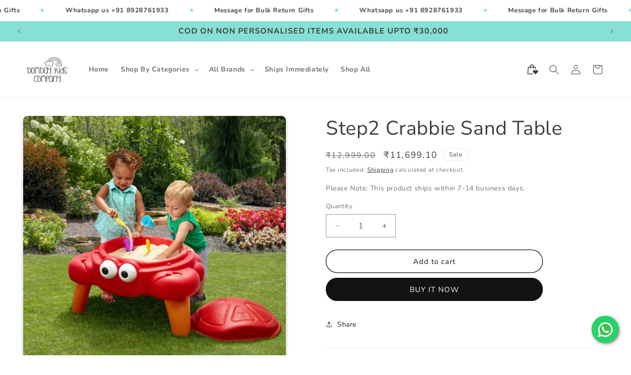

--- FILE ---
content_type: text/html; charset=utf-8
request_url: https://www.bombaykidscompany.com/products/step2-crabbie-sand-table
body_size: 59957
content:
<!doctype html>
<html class="no-js" lang="en">
  <head>
<script src='https://d24sh1msnqkirc.cloudfront.net/shopflo.bundle.js' async></script>

    <script type="text/javascript">
      (function(c,l,a,r,i,t,y){
          c[a]=c[a]||function(){(c[a].q=c[a].q||[]).push(arguments)};
          t=l.createElement(r);t.async=1;t.src="https://www.clarity.ms/tag/"+i;
          y=l.getElementsByTagName(r)[0];y.parentNode.insertBefore(t,y);
      })(window, document, "clarity", "script", "nfuypj69ha");
    </script>
    <meta charset="utf-8">
    <meta http-equiv="X-UA-Compatible" content="IE=edge">
    <meta name="viewport" content="width=device-width,initial-scale=1">
    <meta name="theme-color" content="">
    <link rel="canonical" href="https://www.bombaykidscompany.com/products/step2-crabbie-sand-table"><link rel="icon" type="image/png" href="//www.bombaykidscompany.com/cdn/shop/files/bkc-rainbow-logo_6f32df81-213c-4ba4-afc6-c2b04a33666f.png?crop=center&height=32&v=1684732745&width=32"><link rel="preconnect" href="https://fonts.shopifycdn.com" crossorigin><title>
      Step2 Crabbie Sand Table
 &ndash; Bombay Kids Company</title>

    
      <meta name="description" content="Enjoy all the fun of outdoor play with this Step2 Sand Table! Our friendly crab is all grown up and has new legs, which allows kids to take their sand play to a whole new level. Kids can use the shovels and buckets to build their very own sand castle. This children’s sand table includes a shell style lid to keep sand c">
    

    

<meta property="og:site_name" content="Bombay Kids Company">
<meta property="og:url" content="https://www.bombaykidscompany.com/products/step2-crabbie-sand-table">
<meta property="og:title" content="Step2 Crabbie Sand Table">
<meta property="og:type" content="product">
<meta property="og:description" content="Enjoy all the fun of outdoor play with this Step2 Sand Table! Our friendly crab is all grown up and has new legs, which allows kids to take their sand play to a whole new level. Kids can use the shovels and buckets to build their very own sand castle. This children’s sand table includes a shell style lid to keep sand c"><meta property="og:image" content="http://www.bombaykidscompany.com/cdn/shop/products/1XVR0M_tvliVR-EUd_rD96MX_KRsCI7b3_w2648-h1532-iv1.jpg?v=1677576017">
  <meta property="og:image:secure_url" content="https://www.bombaykidscompany.com/cdn/shop/products/1XVR0M_tvliVR-EUd_rD96MX_KRsCI7b3_w2648-h1532-iv1.jpg?v=1677576017">
  <meta property="og:image:width" content="800">
  <meta property="og:image:height" content="800"><meta property="og:price:amount" content="11,699.10">
  <meta property="og:price:currency" content="INR"><meta name="twitter:card" content="summary_large_image">
<meta name="twitter:title" content="Step2 Crabbie Sand Table">
<meta name="twitter:description" content="Enjoy all the fun of outdoor play with this Step2 Sand Table! Our friendly crab is all grown up and has new legs, which allows kids to take their sand play to a whole new level. Kids can use the shovels and buckets to build their very own sand castle. This children’s sand table includes a shell style lid to keep sand c">


    <script src="//www.bombaykidscompany.com/cdn/shop/t/29/assets/constants.js?v=58251544750838685771744635208" defer="defer"></script>
    <script src='https://bridge.shopflo.com/js/shopflo.bundle.js' async></script>
    <script src="//www.bombaykidscompany.com/cdn/shop/t/29/assets/pubsub.js?v=158357773527763999511744635208" defer="defer"></script>
    <script src="//www.bombaykidscompany.com/cdn/shop/t/29/assets/global.js?v=37284204640041572741744635208" defer="defer"></script><script src="//www.bombaykidscompany.com/cdn/shop/t/29/assets/animations.js?v=88693664871331136111744635208" defer="defer"></script><script>window.performance && window.performance.mark && window.performance.mark('shopify.content_for_header.start');</script><meta name="google-site-verification" content="AaB5KLLzYb1tMhUA6c2Je7xjVQbuZPhkC99RQFjqLX0">
<meta name="facebook-domain-verification" content="3ia5ykxoczi2ky09ag80fdj822y049">
<meta name="facebook-domain-verification" content="fhhm5720j0jg3u6k5rdraw2lf186ls">
<meta name="facebook-domain-verification" content="3bq3m3l3ab57txo8faehzkt0rzqeo0">
<meta id="shopify-digital-wallet" name="shopify-digital-wallet" content="/28001599560/digital_wallets/dialog">
<meta id="in-context-paypal-metadata" data-shop-id="28001599560" data-venmo-supported="false" data-environment="production" data-locale="en_US" data-paypal-v4="true" data-currency="INR">
<link rel="alternate" type="application/json+oembed" href="https://www.bombaykidscompany.com/products/step2-crabbie-sand-table.oembed">
<script async="async" src="/checkouts/internal/preloads.js?locale=en-IN"></script>
<script id="shopify-features" type="application/json">{"accessToken":"82b2eb0b321e07ef8a8b3a21c18f45d1","betas":["rich-media-storefront-analytics"],"domain":"www.bombaykidscompany.com","predictiveSearch":true,"shopId":28001599560,"locale":"en"}</script>
<script>var Shopify = Shopify || {};
Shopify.shop = "bombay-kids-co.myshopify.com";
Shopify.locale = "en";
Shopify.currency = {"active":"INR","rate":"1.0"};
Shopify.country = "IN";
Shopify.theme = {"name":"Shopflo X Dawn","id":126237016136,"schema_name":"Dawn","schema_version":"13.0.0","theme_store_id":887,"role":"main"};
Shopify.theme.handle = "null";
Shopify.theme.style = {"id":null,"handle":null};
Shopify.cdnHost = "www.bombaykidscompany.com/cdn";
Shopify.routes = Shopify.routes || {};
Shopify.routes.root = "/";</script>
<script type="module">!function(o){(o.Shopify=o.Shopify||{}).modules=!0}(window);</script>
<script>!function(o){function n(){var o=[];function n(){o.push(Array.prototype.slice.apply(arguments))}return n.q=o,n}var t=o.Shopify=o.Shopify||{};t.loadFeatures=n(),t.autoloadFeatures=n()}(window);</script>
<script id="shop-js-analytics" type="application/json">{"pageType":"product"}</script>
<script defer="defer" async type="module" src="//www.bombaykidscompany.com/cdn/shopifycloud/shop-js/modules/v2/client.init-shop-cart-sync_C5BV16lS.en.esm.js"></script>
<script defer="defer" async type="module" src="//www.bombaykidscompany.com/cdn/shopifycloud/shop-js/modules/v2/chunk.common_CygWptCX.esm.js"></script>
<script type="module">
  await import("//www.bombaykidscompany.com/cdn/shopifycloud/shop-js/modules/v2/client.init-shop-cart-sync_C5BV16lS.en.esm.js");
await import("//www.bombaykidscompany.com/cdn/shopifycloud/shop-js/modules/v2/chunk.common_CygWptCX.esm.js");

  window.Shopify.SignInWithShop?.initShopCartSync?.({"fedCMEnabled":true,"windoidEnabled":true});

</script>
<script>(function() {
  var isLoaded = false;
  function asyncLoad() {
    if (isLoaded) return;
    isLoaded = true;
    var urls = ["https:\/\/cdn.nfcube.com\/instafeed-d076d8e8ce7365cc7efe3922c6fd0d8a.js?shop=bombay-kids-co.myshopify.com","https:\/\/app.adoric-om.com\/adoric.js?key=5d07d4c6a098022ff3c1c348538c2488\u0026shop=bombay-kids-co.myshopify.com","https:\/\/widgets.automizely.com\/loyalty\/v1\/main.js?connection_id=cbd63604dd4544d6b6da3f053b6b84bd\u0026mapped_org_id=10a001956d882d0aa21da9e2c7bf6cba_v1\u0026shop=bombay-kids-co.myshopify.com","https:\/\/cdn.logbase.io\/lb-upsell-wrapper.js?shop=bombay-kids-co.myshopify.com"];
    for (var i = 0; i < urls.length; i++) {
      var s = document.createElement('script');
      s.type = 'text/javascript';
      s.async = true;
      s.src = urls[i];
      var x = document.getElementsByTagName('script')[0];
      x.parentNode.insertBefore(s, x);
    }
  };
  if(window.attachEvent) {
    window.attachEvent('onload', asyncLoad);
  } else {
    window.addEventListener('load', asyncLoad, false);
  }
})();</script>
<script id="__st">var __st={"a":28001599560,"offset":19800,"reqid":"116b4609-c2c1-4f46-862a-8c13a708f3d5-1768812589","pageurl":"www.bombaykidscompany.com\/products\/step2-crabbie-sand-table","u":"f8a0a4c0758d","p":"product","rtyp":"product","rid":6708742651976};</script>
<script>window.ShopifyPaypalV4VisibilityTracking = true;</script>
<script id="captcha-bootstrap">!function(){'use strict';const t='contact',e='account',n='new_comment',o=[[t,t],['blogs',n],['comments',n],[t,'customer']],c=[[e,'customer_login'],[e,'guest_login'],[e,'recover_customer_password'],[e,'create_customer']],r=t=>t.map((([t,e])=>`form[action*='/${t}']:not([data-nocaptcha='true']) input[name='form_type'][value='${e}']`)).join(','),a=t=>()=>t?[...document.querySelectorAll(t)].map((t=>t.form)):[];function s(){const t=[...o],e=r(t);return a(e)}const i='password',u='form_key',d=['recaptcha-v3-token','g-recaptcha-response','h-captcha-response',i],f=()=>{try{return window.sessionStorage}catch{return}},m='__shopify_v',_=t=>t.elements[u];function p(t,e,n=!1){try{const o=window.sessionStorage,c=JSON.parse(o.getItem(e)),{data:r}=function(t){const{data:e,action:n}=t;return t[m]||n?{data:e,action:n}:{data:t,action:n}}(c);for(const[e,n]of Object.entries(r))t.elements[e]&&(t.elements[e].value=n);n&&o.removeItem(e)}catch(o){console.error('form repopulation failed',{error:o})}}const l='form_type',E='cptcha';function T(t){t.dataset[E]=!0}const w=window,h=w.document,L='Shopify',v='ce_forms',y='captcha';let A=!1;((t,e)=>{const n=(g='f06e6c50-85a8-45c8-87d0-21a2b65856fe',I='https://cdn.shopify.com/shopifycloud/storefront-forms-hcaptcha/ce_storefront_forms_captcha_hcaptcha.v1.5.2.iife.js',D={infoText:'Protected by hCaptcha',privacyText:'Privacy',termsText:'Terms'},(t,e,n)=>{const o=w[L][v],c=o.bindForm;if(c)return c(t,g,e,D).then(n);var r;o.q.push([[t,g,e,D],n]),r=I,A||(h.body.append(Object.assign(h.createElement('script'),{id:'captcha-provider',async:!0,src:r})),A=!0)});var g,I,D;w[L]=w[L]||{},w[L][v]=w[L][v]||{},w[L][v].q=[],w[L][y]=w[L][y]||{},w[L][y].protect=function(t,e){n(t,void 0,e),T(t)},Object.freeze(w[L][y]),function(t,e,n,w,h,L){const[v,y,A,g]=function(t,e,n){const i=e?o:[],u=t?c:[],d=[...i,...u],f=r(d),m=r(i),_=r(d.filter((([t,e])=>n.includes(e))));return[a(f),a(m),a(_),s()]}(w,h,L),I=t=>{const e=t.target;return e instanceof HTMLFormElement?e:e&&e.form},D=t=>v().includes(t);t.addEventListener('submit',(t=>{const e=I(t);if(!e)return;const n=D(e)&&!e.dataset.hcaptchaBound&&!e.dataset.recaptchaBound,o=_(e),c=g().includes(e)&&(!o||!o.value);(n||c)&&t.preventDefault(),c&&!n&&(function(t){try{if(!f())return;!function(t){const e=f();if(!e)return;const n=_(t);if(!n)return;const o=n.value;o&&e.removeItem(o)}(t);const e=Array.from(Array(32),(()=>Math.random().toString(36)[2])).join('');!function(t,e){_(t)||t.append(Object.assign(document.createElement('input'),{type:'hidden',name:u})),t.elements[u].value=e}(t,e),function(t,e){const n=f();if(!n)return;const o=[...t.querySelectorAll(`input[type='${i}']`)].map((({name:t})=>t)),c=[...d,...o],r={};for(const[a,s]of new FormData(t).entries())c.includes(a)||(r[a]=s);n.setItem(e,JSON.stringify({[m]:1,action:t.action,data:r}))}(t,e)}catch(e){console.error('failed to persist form',e)}}(e),e.submit())}));const S=(t,e)=>{t&&!t.dataset[E]&&(n(t,e.some((e=>e===t))),T(t))};for(const o of['focusin','change'])t.addEventListener(o,(t=>{const e=I(t);D(e)&&S(e,y())}));const B=e.get('form_key'),M=e.get(l),P=B&&M;t.addEventListener('DOMContentLoaded',(()=>{const t=y();if(P)for(const e of t)e.elements[l].value===M&&p(e,B);[...new Set([...A(),...v().filter((t=>'true'===t.dataset.shopifyCaptcha))])].forEach((e=>S(e,t)))}))}(h,new URLSearchParams(w.location.search),n,t,e,['guest_login'])})(!0,!0)}();</script>
<script integrity="sha256-4kQ18oKyAcykRKYeNunJcIwy7WH5gtpwJnB7kiuLZ1E=" data-source-attribution="shopify.loadfeatures" defer="defer" src="//www.bombaykidscompany.com/cdn/shopifycloud/storefront/assets/storefront/load_feature-a0a9edcb.js" crossorigin="anonymous"></script>
<script data-source-attribution="shopify.dynamic_checkout.dynamic.init">var Shopify=Shopify||{};Shopify.PaymentButton=Shopify.PaymentButton||{isStorefrontPortableWallets:!0,init:function(){window.Shopify.PaymentButton.init=function(){};var t=document.createElement("script");t.src="https://www.bombaykidscompany.com/cdn/shopifycloud/portable-wallets/latest/portable-wallets.en.js",t.type="module",document.head.appendChild(t)}};
</script>
<script data-source-attribution="shopify.dynamic_checkout.buyer_consent">
  function portableWalletsHideBuyerConsent(e){var t=document.getElementById("shopify-buyer-consent"),n=document.getElementById("shopify-subscription-policy-button");t&&n&&(t.classList.add("hidden"),t.setAttribute("aria-hidden","true"),n.removeEventListener("click",e))}function portableWalletsShowBuyerConsent(e){var t=document.getElementById("shopify-buyer-consent"),n=document.getElementById("shopify-subscription-policy-button");t&&n&&(t.classList.remove("hidden"),t.removeAttribute("aria-hidden"),n.addEventListener("click",e))}window.Shopify?.PaymentButton&&(window.Shopify.PaymentButton.hideBuyerConsent=portableWalletsHideBuyerConsent,window.Shopify.PaymentButton.showBuyerConsent=portableWalletsShowBuyerConsent);
</script>
<script>
  function portableWalletsCleanup(e){e&&e.src&&console.error("Failed to load portable wallets script "+e.src);var t=document.querySelectorAll("shopify-accelerated-checkout .shopify-payment-button__skeleton, shopify-accelerated-checkout-cart .wallet-cart-button__skeleton"),e=document.getElementById("shopify-buyer-consent");for(let e=0;e<t.length;e++)t[e].remove();e&&e.remove()}function portableWalletsNotLoadedAsModule(e){e instanceof ErrorEvent&&"string"==typeof e.message&&e.message.includes("import.meta")&&"string"==typeof e.filename&&e.filename.includes("portable-wallets")&&(window.removeEventListener("error",portableWalletsNotLoadedAsModule),window.Shopify.PaymentButton.failedToLoad=e,"loading"===document.readyState?document.addEventListener("DOMContentLoaded",window.Shopify.PaymentButton.init):window.Shopify.PaymentButton.init())}window.addEventListener("error",portableWalletsNotLoadedAsModule);
</script>

<script type="module" src="https://www.bombaykidscompany.com/cdn/shopifycloud/portable-wallets/latest/portable-wallets.en.js" onError="portableWalletsCleanup(this)" crossorigin="anonymous"></script>
<script nomodule>
  document.addEventListener("DOMContentLoaded", portableWalletsCleanup);
</script>

<link id="shopify-accelerated-checkout-styles" rel="stylesheet" media="screen" href="https://www.bombaykidscompany.com/cdn/shopifycloud/portable-wallets/latest/accelerated-checkout-backwards-compat.css" crossorigin="anonymous">
<style id="shopify-accelerated-checkout-cart">
        #shopify-buyer-consent {
  margin-top: 1em;
  display: inline-block;
  width: 100%;
}

#shopify-buyer-consent.hidden {
  display: none;
}

#shopify-subscription-policy-button {
  background: none;
  border: none;
  padding: 0;
  text-decoration: underline;
  font-size: inherit;
  cursor: pointer;
}

#shopify-subscription-policy-button::before {
  box-shadow: none;
}

      </style>
<script id="sections-script" data-sections="header" defer="defer" src="//www.bombaykidscompany.com/cdn/shop/t/29/compiled_assets/scripts.js?v=12134"></script>
<script>window.performance && window.performance.mark && window.performance.mark('shopify.content_for_header.end');</script>


    <style data-shopify>
      @font-face {
  font-family: Nunito;
  font-weight: 400;
  font-style: normal;
  font-display: swap;
  src: url("//www.bombaykidscompany.com/cdn/fonts/nunito/nunito_n4.fc49103dc396b42cae9460289072d384b6c6eb63.woff2") format("woff2"),
       url("//www.bombaykidscompany.com/cdn/fonts/nunito/nunito_n4.5d26d13beeac3116db2479e64986cdeea4c8fbdd.woff") format("woff");
}

      @font-face {
  font-family: Nunito;
  font-weight: 700;
  font-style: normal;
  font-display: swap;
  src: url("//www.bombaykidscompany.com/cdn/fonts/nunito/nunito_n7.37cf9b8cf43b3322f7e6e13ad2aad62ab5dc9109.woff2") format("woff2"),
       url("//www.bombaykidscompany.com/cdn/fonts/nunito/nunito_n7.45cfcfadc6630011252d54d5f5a2c7c98f60d5de.woff") format("woff");
}

      @font-face {
  font-family: Nunito;
  font-weight: 400;
  font-style: italic;
  font-display: swap;
  src: url("//www.bombaykidscompany.com/cdn/fonts/nunito/nunito_i4.fd53bf99043ab6c570187ed42d1b49192135de96.woff2") format("woff2"),
       url("//www.bombaykidscompany.com/cdn/fonts/nunito/nunito_i4.cb3876a003a73aaae5363bb3e3e99d45ec598cc6.woff") format("woff");
}

      @font-face {
  font-family: Nunito;
  font-weight: 700;
  font-style: italic;
  font-display: swap;
  src: url("//www.bombaykidscompany.com/cdn/fonts/nunito/nunito_i7.3f8ba2027bc9ceb1b1764ecab15bae73f86c4632.woff2") format("woff2"),
       url("//www.bombaykidscompany.com/cdn/fonts/nunito/nunito_i7.82bfb5f86ec77ada3c9f660da22064c2e46e1469.woff") format("woff");
}

      @font-face {
  font-family: Nunito;
  font-weight: 400;
  font-style: normal;
  font-display: swap;
  src: url("//www.bombaykidscompany.com/cdn/fonts/nunito/nunito_n4.fc49103dc396b42cae9460289072d384b6c6eb63.woff2") format("woff2"),
       url("//www.bombaykidscompany.com/cdn/fonts/nunito/nunito_n4.5d26d13beeac3116db2479e64986cdeea4c8fbdd.woff") format("woff");
}


      
        :root,
        .color-scheme-1 {
          --color-background: 255,255,255;
        
          --gradient-background: #ffffff;
        

        

        --color-foreground: 63,63,63;
        --color-background-contrast: 191,191,191;
        --color-shadow: 18,18,18;
        --color-button: 18,18,18;
        --color-button-text: 255,255,255;
        --color-secondary-button: 255,255,255;
        --color-secondary-button-text: 18,18,18;
        --color-link: 18,18,18;
        --color-badge-foreground: 63,63,63;
        --color-badge-background: 255,255,255;
        --color-badge-border: 63,63,63;
        --payment-terms-background-color: rgb(255 255 255);
      }
      
        
        .color-scheme-2 {
          --color-background: 134,224,213;
        
          --gradient-background: #86e0d5;
        

        

        --color-foreground: 63,63,63;
        --color-background-contrast: 47,183,167;
        --color-shadow: 18,18,18;
        --color-button: 18,18,18;
        --color-button-text: 243,243,243;
        --color-secondary-button: 134,224,213;
        --color-secondary-button-text: 18,18,18;
        --color-link: 18,18,18;
        --color-badge-foreground: 63,63,63;
        --color-badge-background: 134,224,213;
        --color-badge-border: 63,63,63;
        --payment-terms-background-color: rgb(134 224 213);
      }
      
        
        .color-scheme-3 {
          --color-background: 36,40,51;
        
          --gradient-background: #242833;
        

        

        --color-foreground: 255,255,255;
        --color-background-contrast: 47,52,66;
        --color-shadow: 18,18,18;
        --color-button: 255,255,255;
        --color-button-text: 0,0,0;
        --color-secondary-button: 36,40,51;
        --color-secondary-button-text: 255,255,255;
        --color-link: 255,255,255;
        --color-badge-foreground: 255,255,255;
        --color-badge-background: 36,40,51;
        --color-badge-border: 255,255,255;
        --payment-terms-background-color: rgb(36 40 51);
      }
      
        
        .color-scheme-4 {
          --color-background: 18,18,18;
        
          --gradient-background: #121212;
        

        

        --color-foreground: 255,255,255;
        --color-background-contrast: 146,146,146;
        --color-shadow: 18,18,18;
        --color-button: 255,255,255;
        --color-button-text: 18,18,18;
        --color-secondary-button: 18,18,18;
        --color-secondary-button-text: 255,255,255;
        --color-link: 255,255,255;
        --color-badge-foreground: 255,255,255;
        --color-badge-background: 18,18,18;
        --color-badge-border: 255,255,255;
        --payment-terms-background-color: rgb(18 18 18);
      }
      
        
        .color-scheme-5 {
          --color-background: 51,79,180;
        
          --gradient-background: #334fb4;
        

        

        --color-foreground: 255,255,255;
        --color-background-contrast: 23,35,81;
        --color-shadow: 18,18,18;
        --color-button: 255,255,255;
        --color-button-text: 51,79,180;
        --color-secondary-button: 51,79,180;
        --color-secondary-button-text: 255,255,255;
        --color-link: 255,255,255;
        --color-badge-foreground: 255,255,255;
        --color-badge-background: 51,79,180;
        --color-badge-border: 255,255,255;
        --payment-terms-background-color: rgb(51 79 180);
      }
      
        
        .color-scheme-f29f7924-6975-4e6d-ac6c-6ed8621aafd9 {
          --color-background: 255,255,255;
        
          --gradient-background: #ffffff;
        

        

        --color-foreground: 63,63,63;
        --color-background-contrast: 191,191,191;
        --color-shadow: 18,18,18;
        --color-button: 134,224,213;
        --color-button-text: 63,63,63;
        --color-secondary-button: 255,255,255;
        --color-secondary-button-text: 18,18,18;
        --color-link: 18,18,18;
        --color-badge-foreground: 63,63,63;
        --color-badge-background: 255,255,255;
        --color-badge-border: 63,63,63;
        --payment-terms-background-color: rgb(255 255 255);
      }
      

      body, .color-scheme-1, .color-scheme-2, .color-scheme-3, .color-scheme-4, .color-scheme-5, .color-scheme-f29f7924-6975-4e6d-ac6c-6ed8621aafd9 {
        color: rgba(var(--color-foreground), 0.75);
        background-color: rgb(var(--color-background));
      }

      :root {
        --font-body-family: Nunito, sans-serif;
        --font-body-style: normal;
        --font-body-weight: 400;
        --font-body-weight-bold: 700;

        --font-heading-family: Nunito, sans-serif;
        --font-heading-style: normal;
        --font-heading-weight: 400;

        --font-body-scale: 1.0;
        --font-heading-scale: 1.0;

        --media-padding: px;
        --media-border-opacity: 0.05;
        --media-border-width: 1px;
        --media-radius: 10px;
        --media-shadow-opacity: 0.25;
        --media-shadow-horizontal-offset: 0px;
        --media-shadow-vertical-offset: 4px;
        --media-shadow-blur-radius: 5px;
        --media-shadow-visible: 1;

        --page-width: 160rem;
        --page-width-margin: 0rem;

        --product-card-image-padding: 0.0rem;
        --product-card-corner-radius: 0.0rem;
        --product-card-text-alignment: left;
        --product-card-border-width: 0.0rem;
        --product-card-border-opacity: 0.1;
        --product-card-shadow-opacity: 0.0;
        --product-card-shadow-visible: 0;
        --product-card-shadow-horizontal-offset: 0.0rem;
        --product-card-shadow-vertical-offset: 0.4rem;
        --product-card-shadow-blur-radius: 0.5rem;

        --collection-card-image-padding: 0.0rem;
        --collection-card-corner-radius: 0.0rem;
        --collection-card-text-alignment: center;
        --collection-card-border-width: 0.0rem;
        --collection-card-border-opacity: 0.1;
        --collection-card-shadow-opacity: 0.0;
        --collection-card-shadow-visible: 0;
        --collection-card-shadow-horizontal-offset: 0.0rem;
        --collection-card-shadow-vertical-offset: 0.4rem;
        --collection-card-shadow-blur-radius: 0.5rem;

        --blog-card-image-padding: 0.0rem;
        --blog-card-corner-radius: 0.0rem;
        --blog-card-text-alignment: left;
        --blog-card-border-width: 0.0rem;
        --blog-card-border-opacity: 0.1;
        --blog-card-shadow-opacity: 0.0;
        --blog-card-shadow-visible: 0;
        --blog-card-shadow-horizontal-offset: 0.0rem;
        --blog-card-shadow-vertical-offset: 0.4rem;
        --blog-card-shadow-blur-radius: 0.5rem;

        --badge-corner-radius: 4.0rem;

        --popup-border-width: 1px;
        --popup-border-opacity: 0.1;
        --popup-corner-radius: 0px;
        --popup-shadow-opacity: 0.05;
        --popup-shadow-horizontal-offset: 0px;
        --popup-shadow-vertical-offset: 4px;
        --popup-shadow-blur-radius: 5px;

        --drawer-border-width: 1px;
        --drawer-border-opacity: 0.1;
        --drawer-shadow-opacity: 0.0;
        --drawer-shadow-horizontal-offset: 0px;
        --drawer-shadow-vertical-offset: 4px;
        --drawer-shadow-blur-radius: 5px;

        --spacing-sections-desktop: 0px;
        --spacing-sections-mobile: 0px;

        --grid-desktop-vertical-spacing: 8px;
        --grid-desktop-horizontal-spacing: 8px;
        --grid-mobile-vertical-spacing: 4px;
        --grid-mobile-horizontal-spacing: 4px;

        --text-boxes-border-opacity: 0.1;
        --text-boxes-border-width: 0px;
        --text-boxes-radius: 0px;
        --text-boxes-shadow-opacity: 0.0;
        --text-boxes-shadow-visible: 0;
        --text-boxes-shadow-horizontal-offset: 0px;
        --text-boxes-shadow-vertical-offset: 4px;
        --text-boxes-shadow-blur-radius: 5px;

        --buttons-radius: 22px;
        --buttons-radius-outset: 23px;
        --buttons-border-width: 1px;
        --buttons-border-opacity: 1.0;
        --buttons-shadow-opacity: 0.0;
        --buttons-shadow-visible: 0;
        --buttons-shadow-horizontal-offset: 0px;
        --buttons-shadow-vertical-offset: 4px;
        --buttons-shadow-blur-radius: 5px;
        --buttons-border-offset: 0.3px;

        --inputs-radius: 0px;
        --inputs-border-width: 1px;
        --inputs-border-opacity: 0.55;
        --inputs-shadow-opacity: 0.0;
        --inputs-shadow-horizontal-offset: 0px;
        --inputs-margin-offset: 0px;
        --inputs-shadow-vertical-offset: 4px;
        --inputs-shadow-blur-radius: 5px;
        --inputs-radius-outset: 0px;

        --variant-pills-radius: 40px;
        --variant-pills-border-width: 1px;
        --variant-pills-border-opacity: 0.55;
        --variant-pills-shadow-opacity: 0.0;
        --variant-pills-shadow-horizontal-offset: 0px;
        --variant-pills-shadow-vertical-offset: 4px;
        --variant-pills-shadow-blur-radius: 5px;
      }

      *,
      *::before,
      *::after {
        box-sizing: inherit;
      }

      html {
        box-sizing: border-box;
        font-size: calc(var(--font-body-scale) * 62.5%);
        height: 100%;
      }

      body {
        display: grid;
        grid-template-rows: auto auto 1fr auto;
        grid-template-columns: 100%;
        min-height: 100%;
        margin: 0;
        font-size: 1.5rem;
        letter-spacing: 0.06rem;
        line-height: calc(1 + 0.8 / var(--font-body-scale));
        font-family: var(--font-body-family);
        font-style: var(--font-body-style);
        font-weight: var(--font-body-weight);
      }

      @media screen and (min-width: 750px) {
        body {
          font-size: 1.6rem;
        }
      }
    </style>

    <link href="//www.bombaykidscompany.com/cdn/shop/t/29/assets/base.css?v=86712666426636932041744635208" rel="stylesheet" type="text/css" media="all" />
<link rel="preload" as="font" href="//www.bombaykidscompany.com/cdn/fonts/nunito/nunito_n4.fc49103dc396b42cae9460289072d384b6c6eb63.woff2" type="font/woff2" crossorigin><link rel="preload" as="font" href="//www.bombaykidscompany.com/cdn/fonts/nunito/nunito_n4.fc49103dc396b42cae9460289072d384b6c6eb63.woff2" type="font/woff2" crossorigin><link
        rel="stylesheet"
        href="//www.bombaykidscompany.com/cdn/shop/t/29/assets/component-predictive-search.css?v=118923337488134913561744635208"
        media="print"
        onload="this.media='all'"
      ><script>
      document.documentElement.className = document.documentElement.className.replace('no-js', 'js');
      if (Shopify.designMode) {
        document.documentElement.classList.add('shopify-design-mode');
      }
    </script>
  







 












  



  

 
 
<script>
urlParam = function(name){
	var results = new RegExp('[\?&]' + name + '=([^&#]*)').exec(window.location.href);
	if (results == null){
	   return null;
	}
	else {
	   return decodeURI(results[1]) || 0;
	}
}
window.af_custom_id = '';
window.af_cd_cart_obj = {"note":null,"attributes":{},"original_total_price":0,"total_price":0,"total_discount":0,"total_weight":0.0,"item_count":0,"items":[],"requires_shipping":false,"currency":"INR","items_subtotal_price":0,"cart_level_discount_applications":[],"checkout_charge_amount":0};
var sessionId = (localStorage.getItem('afkd_sessionId') != null && typeof localStorage.getItem('afkd_sessionId') != 'undefined' && localStorage.getItem('afkd_sessionId') != 'undefined') ? localStorage.getItem('afkd_sessionId') : '';
var passkey = (localStorage.getItem('afkd_passkey') != null && typeof localStorage.getItem('afkd_passkey') != 'undefined' && localStorage.getItem('afkd_passkey') != 'undefined') ? localStorage.getItem('afkd_passkey') : '';
if(urlParam('PHPSESSID') != null) {
	sessionId = "&PHPSESSID="+urlParam("PHPSESSID");
	localStorage.setItem('afkd_sessionId',sessionId);
} 
if(urlParam('passkey') != null) {
	passkey = "&passkey="+urlParam("passkey");
	localStorage.setItem('afkd_passkey',passkey);
}
</script>
<script>
var _kd_productId = [6708742651976];
var _kd_prodPrice = '1169910';
var _kd_cartJson  = {"note":null,"attributes":{},"original_total_price":0,"total_price":0,"total_discount":0,"total_weight":0.0,"item_count":0,"items":[],"requires_shipping":false,"currency":"INR","items_subtotal_price":0,"cart_level_discount_applications":[],"checkout_charge_amount":0};
var _kd_collectionUpsell = [{"id":271367864392,"handle":"0-to-3-years","title":"0 to 3 Years","updated_at":"2026-01-17T13:32:51+05:30","body_html":"","published_at":"2024-02-27T23:02:00+05:30","sort_order":"best-selling","template_suffix":"","disjunctive":false,"rules":[{"column":"product_metafield_definition","relation":"equals","condition":"0 - 3 Years"}],"published_scope":"global"},{"id":271367897160,"handle":"3-to-5-years","title":"3 to 5 Years","updated_at":"2026-01-18T17:44:27+05:30","body_html":"","published_at":"2024-02-27T23:02:26+05:30","sort_order":"best-selling","template_suffix":"","disjunctive":false,"rules":[{"column":"product_metafield_definition","relation":"equals","condition":"3 - 5 Years"}],"published_scope":"global"},{"id":262511001672,"handle":"5000-and-above","title":"5000 and above","updated_at":"2026-01-18T17:44:27+05:30","body_html":"Test description","published_at":"2021-07-06T18:04:30+05:30","sort_order":"best-selling","template_suffix":"","disjunctive":false,"rules":[{"column":"variant_price","relation":"greater_than","condition":"4999"}],"published_scope":"global"},{"id":210814861384,"handle":"all","title":"All","updated_at":"2026-01-18T17:44:27+05:30","body_html":"","published_at":"2021-01-15T12:25:33+05:30","sort_order":"created-desc","template_suffix":"","disjunctive":false,"rules":[{"column":"variant_inventory","relation":"greater_than","condition":"-10000"}],"published_scope":"global","image":{"created_at":"2024-06-10T15:37:33+05:30","alt":null,"width":900,"height":900,"src":"\/\/www.bombaykidscompany.com\/cdn\/shop\/collections\/the_swim_shop_3.png?v=1718014054"}},{"id":277063467080,"handle":"birthdaysale25","title":"Black Friday 25","updated_at":"2026-01-18T17:44:27+05:30","body_html":"","published_at":"2025-05-05T12:32:29+05:30","sort_order":"best-selling","template_suffix":"","disjunctive":true,"rules":[{"column":"vendor","relation":"equals","condition":"Malabar Baby"},{"column":"vendor","relation":"equals","condition":"Ooly"},{"column":"vendor","relation":"equals","condition":"Yumbox"},{"column":"vendor","relation":"equals","condition":"Confetty Co"},{"column":"vendor","relation":"equals","condition":"Stikeeze"},{"column":"vendor","relation":"equals","condition":"Montii Co"},{"column":"vendor","relation":"equals","condition":"Little Lunch Box Co."},{"column":"vendor","relation":"equals","condition":"Lunchpunch"},{"column":"vendor","relation":"equals","condition":"Plum"},{"column":"vendor","relation":"equals","condition":"Step 2"},{"column":"vendor","relation":"equals","condition":"INNOV8"},{"column":"vendor","relation":"equals","condition":"STEP2"},{"column":"vendor","relation":"equals","condition":"Step2"},{"column":"title","relation":"contains","condition":"suzy ultman"},{"column":"vendor","relation":"equals","condition":"Trixie"},{"column":"vendor","relation":"equals","condition":"Bombay Greens"},{"column":"vendor","relation":"equals","condition":"Little Surprise Box"},{"column":"vendor","relation":"equals","condition":"omy"},{"column":"vendor","relation":"equals","condition":"Perler"},{"column":"vendor","relation":"equals","condition":"Sass \u0026 Belle"},{"column":"vendor","relation":"equals","condition":"Tulip"},{"column":"vendor","relation":"equals","condition":"Little Surprise Box"},{"column":"vendor","relation":"equals","condition":"Bombay Kids Company x Suzy Ultman"},{"column":"vendor","relation":"equals","condition":"Avenir"},{"column":"vendor","relation":"equals","condition":"Jarmelo"},{"column":"vendor","relation":"equals","condition":"Open Ended"},{"column":"vendor","relation":"equals","condition":"Usborne"},{"column":"vendor","relation":"equals","condition":"Shree Book Centre"},{"column":"vendor","relation":"equals","condition":"Shree Books"},{"column":"vendor","relation":"equals","condition":"Bloomsbury"},{"column":"vendor","relation":"equals","condition":"Bookoli"},{"column":"vendor","relation":"equals","condition":"Miles Kelly"},{"column":"vendor","relation":"equals","condition":"Harper Collins"},{"column":"vendor","relation":"equals","condition":"Hinkler"},{"column":"vendor","relation":"equals","condition":"Kids Stop Press"},{"column":"vendor","relation":"equals","condition":"Lego"}],"published_scope":"global"},{"id":162437365832,"handle":"decor-furniture","updated_at":"2026-01-14T13:24:01+05:30","published_at":"2020-04-27T13:11:12+05:30","sort_order":"manual","template_suffix":"","published_scope":"global","title":"Decor \u0026 Furniture","body_html":""},{"id":210848612424,"handle":"home","updated_at":"2026-01-17T17:44:35+05:30","published_at":"2021-01-16T12:07:04+05:30","sort_order":"created-desc","template_suffix":"","published_scope":"global","title":"Home","body_html":""},{"id":268992643144,"handle":"outdoor-equipment","updated_at":"2026-01-17T12:46:11+05:30","published_at":"2023-01-18T12:44:07+05:30","sort_order":"best-selling","template_suffix":"","published_scope":"global","title":"Outdoor Equipment","body_html":""},{"id":210848481352,"handle":"play-1","updated_at":"2026-01-17T12:46:11+05:30","published_at":"2021-01-16T12:00:36+05:30","sort_order":"best-selling","template_suffix":"","published_scope":"global","title":"Play","body_html":"","image":{"created_at":"2024-05-03T15:41:07+05:30","alt":null,"width":450,"height":550,"src":"\/\/www.bombaykidscompany.com\/cdn\/shop\/collections\/MAKING_FOOD_FUN_2.png?v=1714731068"}},{"id":272673243208,"handle":"rainy-day-sale","updated_at":"2026-01-17T12:46:11+05:30","published_at":"2024-07-01T12:02:52+05:30","sort_order":"best-selling","template_suffix":"","published_scope":"global","title":"Rainy Day Sale","body_html":""},{"id":267972870216,"handle":"sale-1","title":"SALE","updated_at":"2026-01-18T17:44:27+05:30","body_html":"","published_at":"2022-10-07T10:45:59+05:30","sort_order":"created-desc","template_suffix":"","disjunctive":false,"rules":[{"column":"variant_compare_at_price","relation":"greater_than","condition":"0"}],"published_scope":"global"},{"id":268992610376,"handle":"step-2","updated_at":"2026-01-17T12:46:11+05:30","published_at":"2023-01-18T12:41:30+05:30","sort_order":"created-desc","template_suffix":"","published_scope":"global","title":"Step 2","body_html":"","image":{"created_at":"2024-06-07T15:19:04+05:30","alt":null,"width":1000,"height":1000,"src":"\/\/www.bombaykidscompany.com\/cdn\/shop\/collections\/817hNLE0CUL._SL1500_1.jpg?v=1734584964"}},{"id":273416192072,"handle":"the-freedom-sale","title":"The Freedom Sale","updated_at":"2026-01-18T17:44:27+05:30","body_html":"","published_at":"2024-08-14T08:37:31+05:30","sort_order":"best-selling","template_suffix":"","disjunctive":false,"rules":[{"column":"variant_compare_at_price","relation":"greater_than","condition":"1"}],"published_scope":"global","image":{"created_at":"2024-08-14T08:48:37+05:30","alt":null,"width":800,"height":418,"src":"\/\/www.bombaykidscompany.com\/cdn\/shop\/collections\/whatsapp_banner_19.png?v=1723605518"}}];
var _kd_collection = [];
var _kd_inCart = [];

 if(_kd_collectionUpsell){
    _kd_collectionUpsell.forEach(function (item) { 
       _kd_collection.push(item.id);
    });
}

if(_kd_cartJson.items){
  _kd_cartJson.items.forEach(function (item) { 
     _kd_inCart.push(item.product_id);
  });
}

if (window.location.pathname == '/cart') {
  _kd_productId = _kd_inCart;
  _kd_prodPrice = '0';
}

_kd_productId = _kd_productId.toString();
_kd_inCart = _kd_inCart.toString();

 var _kd = {};
_kd.productId = _kd_productId;
_kd.prodPrice = _kd_prodPrice;
_kd.inCart = _kd_inCart;  
_kd.collection = _kd_collection;
_kd.upsell_all = '[{"id":"143","shop_id":"6703","name":"Montii Co Blueberry","product_id":"6765985398856","product_handle":"montii-co-mega-bumper","variants":"39968445202504,39968445235272,39968445268040,39968445300808,39968445333576,39968445366344,39968445399112","description":"","display_for":"2","display_resource":"[{\"variants\": \"39933199253576,39933199286344,39933199319112,39933199351880,39933199384648,39933199417416,39933199450184,39933199482952,39933199515720,39933199548488,39933199581256,39933199614024,39933199646792,39933199679560,40011115724872,40011115757640,40011116642376,40011116675144,40011116707912,40011117527112\", \"product_id\": \"6603589025864\"}, {\"variants\": \"39933202563144,39933202595912,39933202628680,39933202661448,39933202694216,39933202726984,39933202759752,39933202792520,39933202825288,39933202858056,39933202890824,39933202923592,39933202956360,39933202989128,40011119231048,40011119263816,40011119329352,40011119362120,40011119394888,40011119427656\", \"product_id\": \"6603589320776\"}]","triggered_on":"1","check_cart_product":"1","qty_selector":"0","quantity":"0","badge_text":"","badge_txt_color":"#FFFFFF","badge_bg_color":"#ff1aec","available_for":"6603589025864,6603589320776","available_for_variants":"39933199253576,39933199286344,39933199319112,39933199351880,39933199384648,39933199417416,39933199450184,39933199482952,39933199515720,39933199548488,39933199581256,39933199614024,39933199646792,39933199679560,40011115724872,40011115757640,40011116642376,40011116675144,40011116707912,40011117527112,39933202563144,39933202595912,39933202628680,39933202661448,39933202694216,39933202726984,39933202759752,39933202792520,39933202825288,39933202858056,39933202890824,39933202923592,39933202956360,39933202989128,40011119231048,40011119263816,40011119329352,40011119362120,40011119394888,40011119427656","created":"2024-09-14 17:44:17"}]';
_kd.upsell_show = "[]";
_kd.is_upsell = 1;
if(_kd.upsell_show.length < 3 ){
   _kd.is_upsell = 0;
}

window.kd_upsell = _kd;

  var script = document.createElement("script");
  script.defer = true;
  script.type = "text/javascript";
  script.src = "https://cd.anglerfox.com/app/script/load_script.php?v=1768773490&shop=bombay-kids-co.myshopify.com"  +  sessionId + passkey;
  document.head.appendChild(script);

</script>

<script>
  function KDStrikeoutSubtotal(subtotalSelector){
    var subTotalHtml = `₹0.00`.replace('"', '\"');
    var newTotalHtml = `₹-0.10`.replace('"', '\"');
    document.querySelector(subtotalSelector).innerHTML = "<del class='af_del_overwrite'>"+ subTotalHtml + "</del> " + newTotalHtml;
  }
</script><!-- BEGIN app block: shopify://apps/judge-me-reviews/blocks/judgeme_core/61ccd3b1-a9f2-4160-9fe9-4fec8413e5d8 --><!-- Start of Judge.me Core -->






<link rel="dns-prefetch" href="https://cdnwidget.judge.me">
<link rel="dns-prefetch" href="https://cdn.judge.me">
<link rel="dns-prefetch" href="https://cdn1.judge.me">
<link rel="dns-prefetch" href="https://api.judge.me">

<script data-cfasync='false' class='jdgm-settings-script'>window.jdgmSettings={"pagination":5,"disable_web_reviews":false,"badge_no_review_text":"No reviews","badge_n_reviews_text":"{{ n }} review/reviews","hide_badge_preview_if_no_reviews":true,"badge_hide_text":false,"enforce_center_preview_badge":false,"widget_title":"Customer Reviews","widget_open_form_text":"Write a review","widget_close_form_text":"Cancel review","widget_refresh_page_text":"Refresh page","widget_summary_text":"Based on {{ number_of_reviews }} review/reviews","widget_no_review_text":"Be the first to write a review","widget_name_field_text":"Display name","widget_verified_name_field_text":"Verified Name (public)","widget_name_placeholder_text":"Display name","widget_required_field_error_text":"This field is required.","widget_email_field_text":"Email address","widget_verified_email_field_text":"Verified Email (private, can not be edited)","widget_email_placeholder_text":"Your email address","widget_email_field_error_text":"Please enter a valid email address.","widget_rating_field_text":"Rating","widget_review_title_field_text":"Review Title","widget_review_title_placeholder_text":"Give your review a title","widget_review_body_field_text":"Review content","widget_review_body_placeholder_text":"Start writing here...","widget_pictures_field_text":"Picture/Video (optional)","widget_submit_review_text":"Submit Review","widget_submit_verified_review_text":"Submit Verified Review","widget_submit_success_msg_with_auto_publish":"Thank you! Please refresh the page in a few moments to see your review. You can remove or edit your review by logging into \u003ca href='https://judge.me/login' target='_blank' rel='nofollow noopener'\u003eJudge.me\u003c/a\u003e","widget_submit_success_msg_no_auto_publish":"Thank you! Your review will be published as soon as it is approved by the shop admin. You can remove or edit your review by logging into \u003ca href='https://judge.me/login' target='_blank' rel='nofollow noopener'\u003eJudge.me\u003c/a\u003e","widget_show_default_reviews_out_of_total_text":"Showing {{ n_reviews_shown }} out of {{ n_reviews }} reviews.","widget_show_all_link_text":"Show all","widget_show_less_link_text":"Show less","widget_author_said_text":"{{ reviewer_name }} said:","widget_days_text":"{{ n }} days ago","widget_weeks_text":"{{ n }} week/weeks ago","widget_months_text":"{{ n }} month/months ago","widget_years_text":"{{ n }} year/years ago","widget_yesterday_text":"Yesterday","widget_today_text":"Today","widget_replied_text":"\u003e\u003e {{ shop_name }} replied:","widget_read_more_text":"Read more","widget_reviewer_name_as_initial":"","widget_rating_filter_color":"#fbcd0a","widget_rating_filter_see_all_text":"See all reviews","widget_sorting_most_recent_text":"Most Recent","widget_sorting_highest_rating_text":"Highest Rating","widget_sorting_lowest_rating_text":"Lowest Rating","widget_sorting_with_pictures_text":"Only Pictures","widget_sorting_most_helpful_text":"Most Helpful","widget_open_question_form_text":"Ask a question","widget_reviews_subtab_text":"Reviews","widget_questions_subtab_text":"Questions","widget_question_label_text":"Question","widget_answer_label_text":"Answer","widget_question_placeholder_text":"Write your question here","widget_submit_question_text":"Submit Question","widget_question_submit_success_text":"Thank you for your question! We will notify you once it gets answered.","verified_badge_text":"Verified","verified_badge_bg_color":"","verified_badge_text_color":"","verified_badge_placement":"left-of-reviewer-name","widget_review_max_height":"","widget_hide_border":false,"widget_social_share":false,"widget_thumb":false,"widget_review_location_show":false,"widget_location_format":"","all_reviews_include_out_of_store_products":true,"all_reviews_out_of_store_text":"(out of store)","all_reviews_pagination":100,"all_reviews_product_name_prefix_text":"about","enable_review_pictures":true,"enable_question_anwser":false,"widget_theme":"default","review_date_format":"mm/dd/yyyy","default_sort_method":"most-recent","widget_product_reviews_subtab_text":"Product Reviews","widget_shop_reviews_subtab_text":"Shop Reviews","widget_other_products_reviews_text":"Reviews for other products","widget_store_reviews_subtab_text":"Store reviews","widget_no_store_reviews_text":"This store hasn't received any reviews yet","widget_web_restriction_product_reviews_text":"This product hasn't received any reviews yet","widget_no_items_text":"No items found","widget_show_more_text":"Show more","widget_write_a_store_review_text":"Write a Store Review","widget_other_languages_heading":"Reviews in Other Languages","widget_translate_review_text":"Translate review to {{ language }}","widget_translating_review_text":"Translating...","widget_show_original_translation_text":"Show original ({{ language }})","widget_translate_review_failed_text":"Review couldn't be translated.","widget_translate_review_retry_text":"Retry","widget_translate_review_try_again_later_text":"Try again later","show_product_url_for_grouped_product":false,"widget_sorting_pictures_first_text":"Pictures First","show_pictures_on_all_rev_page_mobile":false,"show_pictures_on_all_rev_page_desktop":false,"floating_tab_hide_mobile_install_preference":false,"floating_tab_button_name":"★ Reviews","floating_tab_title":"Let customers speak for us","floating_tab_button_color":"","floating_tab_button_background_color":"","floating_tab_url":"","floating_tab_url_enabled":false,"floating_tab_tab_style":"text","all_reviews_text_badge_text":"Customers rate us {{ shop.metafields.judgeme.all_reviews_rating | round: 1 }}/5 based on {{ shop.metafields.judgeme.all_reviews_count }} reviews.","all_reviews_text_badge_text_branded_style":"{{ shop.metafields.judgeme.all_reviews_rating | round: 1 }} out of 5 stars based on {{ shop.metafields.judgeme.all_reviews_count }} reviews","is_all_reviews_text_badge_a_link":false,"show_stars_for_all_reviews_text_badge":false,"all_reviews_text_badge_url":"","all_reviews_text_style":"branded","all_reviews_text_color_style":"judgeme_brand_color","all_reviews_text_color":"#108474","all_reviews_text_show_jm_brand":true,"featured_carousel_show_header":true,"featured_carousel_title":"Client Reviews","testimonials_carousel_title":"Customers are saying","videos_carousel_title":"Real customer stories","cards_carousel_title":"Customers are saying","featured_carousel_count_text":"from {{ n }} reviews","featured_carousel_add_link_to_all_reviews_page":false,"featured_carousel_url":"","featured_carousel_show_images":false,"featured_carousel_autoslide_interval":5,"featured_carousel_arrows_on_the_sides":true,"featured_carousel_height":250,"featured_carousel_width":80,"featured_carousel_image_size":0,"featured_carousel_image_height":250,"featured_carousel_arrow_color":"#eeeeee","verified_count_badge_style":"branded","verified_count_badge_orientation":"horizontal","verified_count_badge_color_style":"judgeme_brand_color","verified_count_badge_color":"#108474","is_verified_count_badge_a_link":false,"verified_count_badge_url":"","verified_count_badge_show_jm_brand":true,"widget_rating_preset_default":5,"widget_first_sub_tab":"product-reviews","widget_show_histogram":true,"widget_histogram_use_custom_color":false,"widget_pagination_use_custom_color":false,"widget_star_use_custom_color":false,"widget_verified_badge_use_custom_color":false,"widget_write_review_use_custom_color":false,"picture_reminder_submit_button":"Upload Pictures","enable_review_videos":false,"mute_video_by_default":false,"widget_sorting_videos_first_text":"Videos First","widget_review_pending_text":"Pending","featured_carousel_items_for_large_screen":3,"social_share_options_order":"Facebook,Twitter","remove_microdata_snippet":true,"disable_json_ld":false,"enable_json_ld_products":false,"preview_badge_show_question_text":false,"preview_badge_no_question_text":"No questions","preview_badge_n_question_text":"{{ number_of_questions }} question/questions","qa_badge_show_icon":false,"qa_badge_position":"same-row","remove_judgeme_branding":false,"widget_add_search_bar":false,"widget_search_bar_placeholder":"Search","widget_sorting_verified_only_text":"Verified only","featured_carousel_theme":"default","featured_carousel_show_rating":true,"featured_carousel_show_title":false,"featured_carousel_show_body":true,"featured_carousel_show_date":false,"featured_carousel_show_reviewer":true,"featured_carousel_show_product":true,"featured_carousel_header_background_color":"#108474","featured_carousel_header_text_color":"#ffffff","featured_carousel_name_product_separator":"reviewed","featured_carousel_full_star_background":"#108474","featured_carousel_empty_star_background":"#dadada","featured_carousel_vertical_theme_background":"#f9fafb","featured_carousel_verified_badge_enable":false,"featured_carousel_verified_badge_color":"#108474","featured_carousel_border_style":"round","featured_carousel_review_line_length_limit":3,"featured_carousel_more_reviews_button_text":"Read more reviews","featured_carousel_view_product_button_text":"View product","all_reviews_page_load_reviews_on":"scroll","all_reviews_page_load_more_text":"Load More Reviews","disable_fb_tab_reviews":false,"enable_ajax_cdn_cache":false,"widget_advanced_speed_features":5,"widget_public_name_text":"displayed publicly like","default_reviewer_name":"John Smith","default_reviewer_name_has_non_latin":true,"widget_reviewer_anonymous":"Anonymous","medals_widget_title":"Judge.me Review Medals","medals_widget_background_color":"#f9fafb","medals_widget_position":"footer_all_pages","medals_widget_border_color":"#f9fafb","medals_widget_verified_text_position":"left","medals_widget_use_monochromatic_version":false,"medals_widget_elements_color":"#108474","show_reviewer_avatar":true,"widget_invalid_yt_video_url_error_text":"Not a YouTube video URL","widget_max_length_field_error_text":"Please enter no more than {0} characters.","widget_show_country_flag":false,"widget_show_collected_via_shop_app":true,"widget_verified_by_shop_badge_style":"light","widget_verified_by_shop_text":"Verified by Shop","widget_show_photo_gallery":false,"widget_load_with_code_splitting":true,"widget_ugc_install_preference":false,"widget_ugc_title":"Made by us, Shared by you","widget_ugc_subtitle":"Tag us to see your picture featured in our page","widget_ugc_arrows_color":"#ffffff","widget_ugc_primary_button_text":"Buy Now","widget_ugc_primary_button_background_color":"#108474","widget_ugc_primary_button_text_color":"#ffffff","widget_ugc_primary_button_border_width":"0","widget_ugc_primary_button_border_style":"none","widget_ugc_primary_button_border_color":"#108474","widget_ugc_primary_button_border_radius":"25","widget_ugc_secondary_button_text":"Load More","widget_ugc_secondary_button_background_color":"#ffffff","widget_ugc_secondary_button_text_color":"#108474","widget_ugc_secondary_button_border_width":"2","widget_ugc_secondary_button_border_style":"solid","widget_ugc_secondary_button_border_color":"#108474","widget_ugc_secondary_button_border_radius":"25","widget_ugc_reviews_button_text":"View Reviews","widget_ugc_reviews_button_background_color":"#ffffff","widget_ugc_reviews_button_text_color":"#108474","widget_ugc_reviews_button_border_width":"2","widget_ugc_reviews_button_border_style":"solid","widget_ugc_reviews_button_border_color":"#108474","widget_ugc_reviews_button_border_radius":"25","widget_ugc_reviews_button_link_to":"judgeme-reviews-page","widget_ugc_show_post_date":true,"widget_ugc_max_width":"800","widget_rating_metafield_value_type":true,"widget_primary_color":"#108474","widget_enable_secondary_color":false,"widget_secondary_color":"#edf5f5","widget_summary_average_rating_text":"{{ average_rating }} out of 5","widget_media_grid_title":"Customer photos \u0026 videos","widget_media_grid_see_more_text":"See more","widget_round_style":false,"widget_show_product_medals":true,"widget_verified_by_judgeme_text":"Verified by Judge.me","widget_show_store_medals":true,"widget_verified_by_judgeme_text_in_store_medals":"Verified by Judge.me","widget_media_field_exceed_quantity_message":"Sorry, we can only accept {{ max_media }} for one review.","widget_media_field_exceed_limit_message":"{{ file_name }} is too large, please select a {{ media_type }} less than {{ size_limit }}MB.","widget_review_submitted_text":"Review Submitted!","widget_question_submitted_text":"Question Submitted!","widget_close_form_text_question":"Cancel","widget_write_your_answer_here_text":"Write your answer here","widget_enabled_branded_link":true,"widget_show_collected_by_judgeme":true,"widget_reviewer_name_color":"","widget_write_review_text_color":"","widget_write_review_bg_color":"","widget_collected_by_judgeme_text":"collected by Judge.me","widget_pagination_type":"standard","widget_load_more_text":"Load More","widget_load_more_color":"#108474","widget_full_review_text":"Full Review","widget_read_more_reviews_text":"Read More Reviews","widget_read_questions_text":"Read Questions","widget_questions_and_answers_text":"Questions \u0026 Answers","widget_verified_by_text":"Verified by","widget_verified_text":"Verified","widget_number_of_reviews_text":"{{ number_of_reviews }} reviews","widget_back_button_text":"Back","widget_next_button_text":"Next","widget_custom_forms_filter_button":"Filters","custom_forms_style":"horizontal","widget_show_review_information":false,"how_reviews_are_collected":"How reviews are collected?","widget_show_review_keywords":false,"widget_gdpr_statement":"How we use your data: We'll only contact you about the review you left, and only if necessary. By submitting your review, you agree to Judge.me's \u003ca href='https://judge.me/terms' target='_blank' rel='nofollow noopener'\u003eterms\u003c/a\u003e, \u003ca href='https://judge.me/privacy' target='_blank' rel='nofollow noopener'\u003eprivacy\u003c/a\u003e and \u003ca href='https://judge.me/content-policy' target='_blank' rel='nofollow noopener'\u003econtent\u003c/a\u003e policies.","widget_multilingual_sorting_enabled":false,"widget_translate_review_content_enabled":false,"widget_translate_review_content_method":"manual","popup_widget_review_selection":"automatically_with_pictures","popup_widget_round_border_style":true,"popup_widget_show_title":true,"popup_widget_show_body":true,"popup_widget_show_reviewer":false,"popup_widget_show_product":true,"popup_widget_show_pictures":true,"popup_widget_use_review_picture":true,"popup_widget_show_on_home_page":true,"popup_widget_show_on_product_page":true,"popup_widget_show_on_collection_page":true,"popup_widget_show_on_cart_page":true,"popup_widget_position":"bottom_left","popup_widget_first_review_delay":5,"popup_widget_duration":5,"popup_widget_interval":5,"popup_widget_review_count":5,"popup_widget_hide_on_mobile":true,"review_snippet_widget_round_border_style":true,"review_snippet_widget_card_color":"#FFFFFF","review_snippet_widget_slider_arrows_background_color":"#FFFFFF","review_snippet_widget_slider_arrows_color":"#000000","review_snippet_widget_star_color":"#108474","show_product_variant":false,"all_reviews_product_variant_label_text":"Variant: ","widget_show_verified_branding":false,"widget_ai_summary_title":"Customers say","widget_ai_summary_disclaimer":"AI-powered review summary based on recent customer reviews","widget_show_ai_summary":false,"widget_show_ai_summary_bg":false,"widget_show_review_title_input":true,"redirect_reviewers_invited_via_email":"review_widget","request_store_review_after_product_review":false,"request_review_other_products_in_order":false,"review_form_color_scheme":"default","review_form_corner_style":"square","review_form_star_color":{},"review_form_text_color":"#333333","review_form_background_color":"#ffffff","review_form_field_background_color":"#fafafa","review_form_button_color":{},"review_form_button_text_color":"#ffffff","review_form_modal_overlay_color":"#000000","review_content_screen_title_text":"How would you rate this product?","review_content_introduction_text":"We would love it if you would share a bit about your experience.","store_review_form_title_text":"How would you rate this store?","store_review_form_introduction_text":"We would love it if you would share a bit about your experience.","show_review_guidance_text":true,"one_star_review_guidance_text":"Poor","five_star_review_guidance_text":"Great","customer_information_screen_title_text":"About you","customer_information_introduction_text":"Please tell us more about you.","custom_questions_screen_title_text":"Your experience in more detail","custom_questions_introduction_text":"Here are a few questions to help us understand more about your experience.","review_submitted_screen_title_text":"Thanks for your review!","review_submitted_screen_thank_you_text":"We are processing it and it will appear on the store soon.","review_submitted_screen_email_verification_text":"Please confirm your email by clicking the link we just sent you. This helps us keep reviews authentic.","review_submitted_request_store_review_text":"Would you like to share your experience of shopping with us?","review_submitted_review_other_products_text":"Would you like to review these products?","store_review_screen_title_text":"Would you like to share your experience of shopping with us?","store_review_introduction_text":"We value your feedback and use it to improve. Please share any thoughts or suggestions you have.","reviewer_media_screen_title_picture_text":"Share a picture","reviewer_media_introduction_picture_text":"Upload a photo to support your review.","reviewer_media_screen_title_video_text":"Share a video","reviewer_media_introduction_video_text":"Upload a video to support your review.","reviewer_media_screen_title_picture_or_video_text":"Share a picture or video","reviewer_media_introduction_picture_or_video_text":"Upload a photo or video to support your review.","reviewer_media_youtube_url_text":"Paste your Youtube URL here","advanced_settings_next_step_button_text":"Next","advanced_settings_close_review_button_text":"Close","modal_write_review_flow":false,"write_review_flow_required_text":"Required","write_review_flow_privacy_message_text":"We respect your privacy.","write_review_flow_anonymous_text":"Post review as anonymous","write_review_flow_visibility_text":"This won't be visible to other customers.","write_review_flow_multiple_selection_help_text":"Select as many as you like","write_review_flow_single_selection_help_text":"Select one option","write_review_flow_required_field_error_text":"This field is required","write_review_flow_invalid_email_error_text":"Please enter a valid email address","write_review_flow_max_length_error_text":"Max. {{ max_length }} characters.","write_review_flow_media_upload_text":"\u003cb\u003eClick to upload\u003c/b\u003e or drag and drop","write_review_flow_gdpr_statement":"We'll only contact you about your review if necessary. By submitting your review, you agree to our \u003ca href='https://judge.me/terms' target='_blank' rel='nofollow noopener'\u003eterms and conditions\u003c/a\u003e and \u003ca href='https://judge.me/privacy' target='_blank' rel='nofollow noopener'\u003eprivacy policy\u003c/a\u003e.","rating_only_reviews_enabled":false,"show_negative_reviews_help_screen":false,"new_review_flow_help_screen_rating_threshold":3,"negative_review_resolution_screen_title_text":"Tell us more","negative_review_resolution_text":"Your experience matters to us. If there were issues with your purchase, we're here to help. Feel free to reach out to us, we'd love the opportunity to make things right.","negative_review_resolution_button_text":"Contact us","negative_review_resolution_proceed_with_review_text":"Leave a review","negative_review_resolution_subject":"Issue with purchase from {{ shop_name }}.{{ order_name }}","preview_badge_collection_page_install_status":false,"widget_review_custom_css":"","preview_badge_custom_css":"","preview_badge_stars_count":"5-stars","featured_carousel_custom_css":"","floating_tab_custom_css":"","all_reviews_widget_custom_css":"","medals_widget_custom_css":"","verified_badge_custom_css":"","all_reviews_text_custom_css":"","transparency_badges_collected_via_store_invite":false,"transparency_badges_from_another_provider":false,"transparency_badges_collected_from_store_visitor":false,"transparency_badges_collected_by_verified_review_provider":false,"transparency_badges_earned_reward":false,"transparency_badges_collected_via_store_invite_text":"Review collected via store invitation","transparency_badges_from_another_provider_text":"Review collected from another provider","transparency_badges_collected_from_store_visitor_text":"Review collected from a store visitor","transparency_badges_written_in_google_text":"Review written in Google","transparency_badges_written_in_etsy_text":"Review written in Etsy","transparency_badges_written_in_shop_app_text":"Review written in Shop App","transparency_badges_earned_reward_text":"Review earned a reward for future purchase","product_review_widget_per_page":10,"widget_store_review_label_text":"Review about the store","checkout_comment_extension_title_on_product_page":"Customer Comments","checkout_comment_extension_num_latest_comment_show":5,"checkout_comment_extension_format":"name_and_timestamp","checkout_comment_customer_name":"last_initial","checkout_comment_comment_notification":true,"preview_badge_collection_page_install_preference":false,"preview_badge_home_page_install_preference":false,"preview_badge_product_page_install_preference":false,"review_widget_install_preference":"","review_carousel_install_preference":false,"floating_reviews_tab_install_preference":"none","verified_reviews_count_badge_install_preference":false,"all_reviews_text_install_preference":false,"review_widget_best_location":false,"judgeme_medals_install_preference":false,"review_widget_revamp_enabled":false,"review_widget_qna_enabled":false,"review_widget_header_theme":"minimal","review_widget_widget_title_enabled":true,"review_widget_header_text_size":"medium","review_widget_header_text_weight":"regular","review_widget_average_rating_style":"compact","review_widget_bar_chart_enabled":true,"review_widget_bar_chart_type":"numbers","review_widget_bar_chart_style":"standard","review_widget_expanded_media_gallery_enabled":false,"review_widget_reviews_section_theme":"standard","review_widget_image_style":"thumbnails","review_widget_review_image_ratio":"square","review_widget_stars_size":"medium","review_widget_verified_badge":"standard_text","review_widget_review_title_text_size":"medium","review_widget_review_text_size":"medium","review_widget_review_text_length":"medium","review_widget_number_of_columns_desktop":3,"review_widget_carousel_transition_speed":5,"review_widget_custom_questions_answers_display":"always","review_widget_button_text_color":"#FFFFFF","review_widget_text_color":"#000000","review_widget_lighter_text_color":"#7B7B7B","review_widget_corner_styling":"soft","review_widget_review_word_singular":"review","review_widget_review_word_plural":"reviews","review_widget_voting_label":"Helpful?","review_widget_shop_reply_label":"Reply from {{ shop_name }}:","review_widget_filters_title":"Filters","qna_widget_question_word_singular":"Question","qna_widget_question_word_plural":"Questions","qna_widget_answer_reply_label":"Answer from {{ answerer_name }}:","qna_content_screen_title_text":"Ask a question about this product","qna_widget_question_required_field_error_text":"Please enter your question.","qna_widget_flow_gdpr_statement":"We'll only contact you about your question if necessary. By submitting your question, you agree to our \u003ca href='https://judge.me/terms' target='_blank' rel='nofollow noopener'\u003eterms and conditions\u003c/a\u003e and \u003ca href='https://judge.me/privacy' target='_blank' rel='nofollow noopener'\u003eprivacy policy\u003c/a\u003e.","qna_widget_question_submitted_text":"Thanks for your question!","qna_widget_close_form_text_question":"Close","qna_widget_question_submit_success_text":"We’ll notify you by email when your question is answered.","all_reviews_widget_v2025_enabled":false,"all_reviews_widget_v2025_header_theme":"default","all_reviews_widget_v2025_widget_title_enabled":true,"all_reviews_widget_v2025_header_text_size":"medium","all_reviews_widget_v2025_header_text_weight":"regular","all_reviews_widget_v2025_average_rating_style":"compact","all_reviews_widget_v2025_bar_chart_enabled":true,"all_reviews_widget_v2025_bar_chart_type":"numbers","all_reviews_widget_v2025_bar_chart_style":"standard","all_reviews_widget_v2025_expanded_media_gallery_enabled":false,"all_reviews_widget_v2025_show_store_medals":true,"all_reviews_widget_v2025_show_photo_gallery":true,"all_reviews_widget_v2025_show_review_keywords":false,"all_reviews_widget_v2025_show_ai_summary":false,"all_reviews_widget_v2025_show_ai_summary_bg":false,"all_reviews_widget_v2025_add_search_bar":false,"all_reviews_widget_v2025_default_sort_method":"most-recent","all_reviews_widget_v2025_reviews_per_page":10,"all_reviews_widget_v2025_reviews_section_theme":"default","all_reviews_widget_v2025_image_style":"thumbnails","all_reviews_widget_v2025_review_image_ratio":"square","all_reviews_widget_v2025_stars_size":"medium","all_reviews_widget_v2025_verified_badge":"bold_badge","all_reviews_widget_v2025_review_title_text_size":"medium","all_reviews_widget_v2025_review_text_size":"medium","all_reviews_widget_v2025_review_text_length":"medium","all_reviews_widget_v2025_number_of_columns_desktop":3,"all_reviews_widget_v2025_carousel_transition_speed":5,"all_reviews_widget_v2025_custom_questions_answers_display":"always","all_reviews_widget_v2025_show_product_variant":false,"all_reviews_widget_v2025_show_reviewer_avatar":true,"all_reviews_widget_v2025_reviewer_name_as_initial":"","all_reviews_widget_v2025_review_location_show":false,"all_reviews_widget_v2025_location_format":"","all_reviews_widget_v2025_show_country_flag":false,"all_reviews_widget_v2025_verified_by_shop_badge_style":"light","all_reviews_widget_v2025_social_share":false,"all_reviews_widget_v2025_social_share_options_order":"Facebook,Twitter,LinkedIn,Pinterest","all_reviews_widget_v2025_pagination_type":"standard","all_reviews_widget_v2025_button_text_color":"#FFFFFF","all_reviews_widget_v2025_text_color":"#000000","all_reviews_widget_v2025_lighter_text_color":"#7B7B7B","all_reviews_widget_v2025_corner_styling":"soft","all_reviews_widget_v2025_title":"Customer reviews","all_reviews_widget_v2025_ai_summary_title":"Customers say about this store","all_reviews_widget_v2025_no_review_text":"Be the first to write a review","platform":"shopify","branding_url":"https://app.judge.me/reviews/stores/www.bombaykidscompany.com","branding_text":"Powered by Judge.me","locale":"en","reply_name":"Bombay Kids Company","widget_version":"3.0","footer":true,"autopublish":true,"review_dates":true,"enable_custom_form":false,"shop_use_review_site":true,"shop_locale":"en","enable_multi_locales_translations":true,"show_review_title_input":true,"review_verification_email_status":"always","can_be_branded":true,"reply_name_text":"Bombay Kids Company"};</script> <style class='jdgm-settings-style'>.jdgm-xx{left:0}:root{--jdgm-primary-color: #108474;--jdgm-secondary-color: rgba(16,132,116,0.1);--jdgm-star-color: #108474;--jdgm-write-review-text-color: white;--jdgm-write-review-bg-color: #108474;--jdgm-paginate-color: #108474;--jdgm-border-radius: 0;--jdgm-reviewer-name-color: #108474}.jdgm-histogram__bar-content{background-color:#108474}.jdgm-rev[data-verified-buyer=true] .jdgm-rev__icon.jdgm-rev__icon:after,.jdgm-rev__buyer-badge.jdgm-rev__buyer-badge{color:white;background-color:#108474}.jdgm-review-widget--small .jdgm-gallery.jdgm-gallery .jdgm-gallery__thumbnail-link:nth-child(8) .jdgm-gallery__thumbnail-wrapper.jdgm-gallery__thumbnail-wrapper:before{content:"See more"}@media only screen and (min-width: 768px){.jdgm-gallery.jdgm-gallery .jdgm-gallery__thumbnail-link:nth-child(8) .jdgm-gallery__thumbnail-wrapper.jdgm-gallery__thumbnail-wrapper:before{content:"See more"}}.jdgm-prev-badge[data-average-rating='0.00']{display:none !important}.jdgm-author-all-initials{display:none !important}.jdgm-author-last-initial{display:none !important}.jdgm-rev-widg__title{visibility:hidden}.jdgm-rev-widg__summary-text{visibility:hidden}.jdgm-prev-badge__text{visibility:hidden}.jdgm-rev__prod-link-prefix:before{content:'about'}.jdgm-rev__variant-label:before{content:'Variant: '}.jdgm-rev__out-of-store-text:before{content:'(out of store)'}@media only screen and (min-width: 768px){.jdgm-rev__pics .jdgm-rev_all-rev-page-picture-separator,.jdgm-rev__pics .jdgm-rev__product-picture{display:none}}@media only screen and (max-width: 768px){.jdgm-rev__pics .jdgm-rev_all-rev-page-picture-separator,.jdgm-rev__pics .jdgm-rev__product-picture{display:none}}.jdgm-preview-badge[data-template="product"]{display:none !important}.jdgm-preview-badge[data-template="collection"]{display:none !important}.jdgm-preview-badge[data-template="index"]{display:none !important}.jdgm-review-widget[data-from-snippet="true"]{display:none !important}.jdgm-verified-count-badget[data-from-snippet="true"]{display:none !important}.jdgm-carousel-wrapper[data-from-snippet="true"]{display:none !important}.jdgm-all-reviews-text[data-from-snippet="true"]{display:none !important}.jdgm-medals-section[data-from-snippet="true"]{display:none !important}.jdgm-ugc-media-wrapper[data-from-snippet="true"]{display:none !important}.jdgm-rev__transparency-badge[data-badge-type="review_collected_via_store_invitation"]{display:none !important}.jdgm-rev__transparency-badge[data-badge-type="review_collected_from_another_provider"]{display:none !important}.jdgm-rev__transparency-badge[data-badge-type="review_collected_from_store_visitor"]{display:none !important}.jdgm-rev__transparency-badge[data-badge-type="review_written_in_etsy"]{display:none !important}.jdgm-rev__transparency-badge[data-badge-type="review_written_in_google_business"]{display:none !important}.jdgm-rev__transparency-badge[data-badge-type="review_written_in_shop_app"]{display:none !important}.jdgm-rev__transparency-badge[data-badge-type="review_earned_for_future_purchase"]{display:none !important}.jdgm-review-snippet-widget .jdgm-rev-snippet-widget__cards-container .jdgm-rev-snippet-card{border-radius:8px;background:#fff}.jdgm-review-snippet-widget .jdgm-rev-snippet-widget__cards-container .jdgm-rev-snippet-card__rev-rating .jdgm-star{color:#108474}.jdgm-review-snippet-widget .jdgm-rev-snippet-widget__prev-btn,.jdgm-review-snippet-widget .jdgm-rev-snippet-widget__next-btn{border-radius:50%;background:#fff}.jdgm-review-snippet-widget .jdgm-rev-snippet-widget__prev-btn>svg,.jdgm-review-snippet-widget .jdgm-rev-snippet-widget__next-btn>svg{fill:#000}.jdgm-full-rev-modal.rev-snippet-widget .jm-mfp-container .jm-mfp-content,.jdgm-full-rev-modal.rev-snippet-widget .jm-mfp-container .jdgm-full-rev__icon,.jdgm-full-rev-modal.rev-snippet-widget .jm-mfp-container .jdgm-full-rev__pic-img,.jdgm-full-rev-modal.rev-snippet-widget .jm-mfp-container .jdgm-full-rev__reply{border-radius:8px}.jdgm-full-rev-modal.rev-snippet-widget .jm-mfp-container .jdgm-full-rev[data-verified-buyer="true"] .jdgm-full-rev__icon::after{border-radius:8px}.jdgm-full-rev-modal.rev-snippet-widget .jm-mfp-container .jdgm-full-rev .jdgm-rev__buyer-badge{border-radius:calc( 8px / 2 )}.jdgm-full-rev-modal.rev-snippet-widget .jm-mfp-container .jdgm-full-rev .jdgm-full-rev__replier::before{content:'Bombay Kids Company'}.jdgm-full-rev-modal.rev-snippet-widget .jm-mfp-container .jdgm-full-rev .jdgm-full-rev__product-button{border-radius:calc( 8px * 6 )}
</style> <style class='jdgm-settings-style'></style>

  
  
  
  <style class='jdgm-miracle-styles'>
  @-webkit-keyframes jdgm-spin{0%{-webkit-transform:rotate(0deg);-ms-transform:rotate(0deg);transform:rotate(0deg)}100%{-webkit-transform:rotate(359deg);-ms-transform:rotate(359deg);transform:rotate(359deg)}}@keyframes jdgm-spin{0%{-webkit-transform:rotate(0deg);-ms-transform:rotate(0deg);transform:rotate(0deg)}100%{-webkit-transform:rotate(359deg);-ms-transform:rotate(359deg);transform:rotate(359deg)}}@font-face{font-family:'JudgemeStar';src:url("[data-uri]") format("woff");font-weight:normal;font-style:normal}.jdgm-star{font-family:'JudgemeStar';display:inline !important;text-decoration:none !important;padding:0 4px 0 0 !important;margin:0 !important;font-weight:bold;opacity:1;-webkit-font-smoothing:antialiased;-moz-osx-font-smoothing:grayscale}.jdgm-star:hover{opacity:1}.jdgm-star:last-of-type{padding:0 !important}.jdgm-star.jdgm--on:before{content:"\e000"}.jdgm-star.jdgm--off:before{content:"\e001"}.jdgm-star.jdgm--half:before{content:"\e002"}.jdgm-widget *{margin:0;line-height:1.4;-webkit-box-sizing:border-box;-moz-box-sizing:border-box;box-sizing:border-box;-webkit-overflow-scrolling:touch}.jdgm-hidden{display:none !important;visibility:hidden !important}.jdgm-temp-hidden{display:none}.jdgm-spinner{width:40px;height:40px;margin:auto;border-radius:50%;border-top:2px solid #eee;border-right:2px solid #eee;border-bottom:2px solid #eee;border-left:2px solid #ccc;-webkit-animation:jdgm-spin 0.8s infinite linear;animation:jdgm-spin 0.8s infinite linear}.jdgm-prev-badge{display:block !important}

</style>


  
  
   


<script data-cfasync='false' class='jdgm-script'>
!function(e){window.jdgm=window.jdgm||{},jdgm.CDN_HOST="https://cdnwidget.judge.me/",jdgm.CDN_HOST_ALT="https://cdn2.judge.me/cdn/widget_frontend/",jdgm.API_HOST="https://api.judge.me/",jdgm.CDN_BASE_URL="https://cdn.shopify.com/extensions/019bc7fe-07a5-7fc5-85e3-4a4175980733/judgeme-extensions-296/assets/",
jdgm.docReady=function(d){(e.attachEvent?"complete"===e.readyState:"loading"!==e.readyState)?
setTimeout(d,0):e.addEventListener("DOMContentLoaded",d)},jdgm.loadCSS=function(d,t,o,a){
!o&&jdgm.loadCSS.requestedUrls.indexOf(d)>=0||(jdgm.loadCSS.requestedUrls.push(d),
(a=e.createElement("link")).rel="stylesheet",a.class="jdgm-stylesheet",a.media="nope!",
a.href=d,a.onload=function(){this.media="all",t&&setTimeout(t)},e.body.appendChild(a))},
jdgm.loadCSS.requestedUrls=[],jdgm.loadJS=function(e,d){var t=new XMLHttpRequest;
t.onreadystatechange=function(){4===t.readyState&&(Function(t.response)(),d&&d(t.response))},
t.open("GET",e),t.onerror=function(){if(e.indexOf(jdgm.CDN_HOST)===0&&jdgm.CDN_HOST_ALT!==jdgm.CDN_HOST){var f=e.replace(jdgm.CDN_HOST,jdgm.CDN_HOST_ALT);jdgm.loadJS(f,d)}},t.send()},jdgm.docReady((function(){(window.jdgmLoadCSS||e.querySelectorAll(
".jdgm-widget, .jdgm-all-reviews-page").length>0)&&(jdgmSettings.widget_load_with_code_splitting?
parseFloat(jdgmSettings.widget_version)>=3?jdgm.loadCSS(jdgm.CDN_HOST+"widget_v3/base.css"):
jdgm.loadCSS(jdgm.CDN_HOST+"widget/base.css"):jdgm.loadCSS(jdgm.CDN_HOST+"shopify_v2.css"),
jdgm.loadJS(jdgm.CDN_HOST+"loa"+"der.js"))}))}(document);
</script>
<noscript><link rel="stylesheet" type="text/css" media="all" href="https://cdnwidget.judge.me/shopify_v2.css"></noscript>

<!-- BEGIN app snippet: theme_fix_tags --><script>
  (function() {
    var jdgmThemeFixes = null;
    if (!jdgmThemeFixes) return;
    var thisThemeFix = jdgmThemeFixes[Shopify.theme.id];
    if (!thisThemeFix) return;

    if (thisThemeFix.html) {
      document.addEventListener("DOMContentLoaded", function() {
        var htmlDiv = document.createElement('div');
        htmlDiv.classList.add('jdgm-theme-fix-html');
        htmlDiv.innerHTML = thisThemeFix.html;
        document.body.append(htmlDiv);
      });
    };

    if (thisThemeFix.css) {
      var styleTag = document.createElement('style');
      styleTag.classList.add('jdgm-theme-fix-style');
      styleTag.innerHTML = thisThemeFix.css;
      document.head.append(styleTag);
    };

    if (thisThemeFix.js) {
      var scriptTag = document.createElement('script');
      scriptTag.classList.add('jdgm-theme-fix-script');
      scriptTag.innerHTML = thisThemeFix.js;
      document.head.append(scriptTag);
    };
  })();
</script>
<!-- END app snippet -->
<!-- End of Judge.me Core -->



<!-- END app block --><script src="https://cdn.shopify.com/extensions/019b7cd0-6587-73c3-9937-bcc2249fa2c4/lb-upsell-227/assets/lb-selleasy.js" type="text/javascript" defer="defer"></script>
<script src="https://cdn.shopify.com/extensions/019bc7fe-07a5-7fc5-85e3-4a4175980733/judgeme-extensions-296/assets/loader.js" type="text/javascript" defer="defer"></script>
<script src="https://cdn.shopify.com/extensions/019bc7e9-d98c-71e0-bb25-69de9349bf29/smile-io-266/assets/smile-loader.js" type="text/javascript" defer="defer"></script>
<link href="https://monorail-edge.shopifysvc.com" rel="dns-prefetch">
<script>(function(){if ("sendBeacon" in navigator && "performance" in window) {try {var session_token_from_headers = performance.getEntriesByType('navigation')[0].serverTiming.find(x => x.name == '_s').description;} catch {var session_token_from_headers = undefined;}var session_cookie_matches = document.cookie.match(/_shopify_s=([^;]*)/);var session_token_from_cookie = session_cookie_matches && session_cookie_matches.length === 2 ? session_cookie_matches[1] : "";var session_token = session_token_from_headers || session_token_from_cookie || "";function handle_abandonment_event(e) {var entries = performance.getEntries().filter(function(entry) {return /monorail-edge.shopifysvc.com/.test(entry.name);});if (!window.abandonment_tracked && entries.length === 0) {window.abandonment_tracked = true;var currentMs = Date.now();var navigation_start = performance.timing.navigationStart;var payload = {shop_id: 28001599560,url: window.location.href,navigation_start,duration: currentMs - navigation_start,session_token,page_type: "product"};window.navigator.sendBeacon("https://monorail-edge.shopifysvc.com/v1/produce", JSON.stringify({schema_id: "online_store_buyer_site_abandonment/1.1",payload: payload,metadata: {event_created_at_ms: currentMs,event_sent_at_ms: currentMs}}));}}window.addEventListener('pagehide', handle_abandonment_event);}}());</script>
<script id="web-pixels-manager-setup">(function e(e,d,r,n,o){if(void 0===o&&(o={}),!Boolean(null===(a=null===(i=window.Shopify)||void 0===i?void 0:i.analytics)||void 0===a?void 0:a.replayQueue)){var i,a;window.Shopify=window.Shopify||{};var t=window.Shopify;t.analytics=t.analytics||{};var s=t.analytics;s.replayQueue=[],s.publish=function(e,d,r){return s.replayQueue.push([e,d,r]),!0};try{self.performance.mark("wpm:start")}catch(e){}var l=function(){var e={modern:/Edge?\/(1{2}[4-9]|1[2-9]\d|[2-9]\d{2}|\d{4,})\.\d+(\.\d+|)|Firefox\/(1{2}[4-9]|1[2-9]\d|[2-9]\d{2}|\d{4,})\.\d+(\.\d+|)|Chrom(ium|e)\/(9{2}|\d{3,})\.\d+(\.\d+|)|(Maci|X1{2}).+ Version\/(15\.\d+|(1[6-9]|[2-9]\d|\d{3,})\.\d+)([,.]\d+|)( \(\w+\)|)( Mobile\/\w+|) Safari\/|Chrome.+OPR\/(9{2}|\d{3,})\.\d+\.\d+|(CPU[ +]OS|iPhone[ +]OS|CPU[ +]iPhone|CPU IPhone OS|CPU iPad OS)[ +]+(15[._]\d+|(1[6-9]|[2-9]\d|\d{3,})[._]\d+)([._]\d+|)|Android:?[ /-](13[3-9]|1[4-9]\d|[2-9]\d{2}|\d{4,})(\.\d+|)(\.\d+|)|Android.+Firefox\/(13[5-9]|1[4-9]\d|[2-9]\d{2}|\d{4,})\.\d+(\.\d+|)|Android.+Chrom(ium|e)\/(13[3-9]|1[4-9]\d|[2-9]\d{2}|\d{4,})\.\d+(\.\d+|)|SamsungBrowser\/([2-9]\d|\d{3,})\.\d+/,legacy:/Edge?\/(1[6-9]|[2-9]\d|\d{3,})\.\d+(\.\d+|)|Firefox\/(5[4-9]|[6-9]\d|\d{3,})\.\d+(\.\d+|)|Chrom(ium|e)\/(5[1-9]|[6-9]\d|\d{3,})\.\d+(\.\d+|)([\d.]+$|.*Safari\/(?![\d.]+ Edge\/[\d.]+$))|(Maci|X1{2}).+ Version\/(10\.\d+|(1[1-9]|[2-9]\d|\d{3,})\.\d+)([,.]\d+|)( \(\w+\)|)( Mobile\/\w+|) Safari\/|Chrome.+OPR\/(3[89]|[4-9]\d|\d{3,})\.\d+\.\d+|(CPU[ +]OS|iPhone[ +]OS|CPU[ +]iPhone|CPU IPhone OS|CPU iPad OS)[ +]+(10[._]\d+|(1[1-9]|[2-9]\d|\d{3,})[._]\d+)([._]\d+|)|Android:?[ /-](13[3-9]|1[4-9]\d|[2-9]\d{2}|\d{4,})(\.\d+|)(\.\d+|)|Mobile Safari.+OPR\/([89]\d|\d{3,})\.\d+\.\d+|Android.+Firefox\/(13[5-9]|1[4-9]\d|[2-9]\d{2}|\d{4,})\.\d+(\.\d+|)|Android.+Chrom(ium|e)\/(13[3-9]|1[4-9]\d|[2-9]\d{2}|\d{4,})\.\d+(\.\d+|)|Android.+(UC? ?Browser|UCWEB|U3)[ /]?(15\.([5-9]|\d{2,})|(1[6-9]|[2-9]\d|\d{3,})\.\d+)\.\d+|SamsungBrowser\/(5\.\d+|([6-9]|\d{2,})\.\d+)|Android.+MQ{2}Browser\/(14(\.(9|\d{2,})|)|(1[5-9]|[2-9]\d|\d{3,})(\.\d+|))(\.\d+|)|K[Aa][Ii]OS\/(3\.\d+|([4-9]|\d{2,})\.\d+)(\.\d+|)/},d=e.modern,r=e.legacy,n=navigator.userAgent;return n.match(d)?"modern":n.match(r)?"legacy":"unknown"}(),u="modern"===l?"modern":"legacy",c=(null!=n?n:{modern:"",legacy:""})[u],f=function(e){return[e.baseUrl,"/wpm","/b",e.hashVersion,"modern"===e.buildTarget?"m":"l",".js"].join("")}({baseUrl:d,hashVersion:r,buildTarget:u}),m=function(e){var d=e.version,r=e.bundleTarget,n=e.surface,o=e.pageUrl,i=e.monorailEndpoint;return{emit:function(e){var a=e.status,t=e.errorMsg,s=(new Date).getTime(),l=JSON.stringify({metadata:{event_sent_at_ms:s},events:[{schema_id:"web_pixels_manager_load/3.1",payload:{version:d,bundle_target:r,page_url:o,status:a,surface:n,error_msg:t},metadata:{event_created_at_ms:s}}]});if(!i)return console&&console.warn&&console.warn("[Web Pixels Manager] No Monorail endpoint provided, skipping logging."),!1;try{return self.navigator.sendBeacon.bind(self.navigator)(i,l)}catch(e){}var u=new XMLHttpRequest;try{return u.open("POST",i,!0),u.setRequestHeader("Content-Type","text/plain"),u.send(l),!0}catch(e){return console&&console.warn&&console.warn("[Web Pixels Manager] Got an unhandled error while logging to Monorail."),!1}}}}({version:r,bundleTarget:l,surface:e.surface,pageUrl:self.location.href,monorailEndpoint:e.monorailEndpoint});try{o.browserTarget=l,function(e){var d=e.src,r=e.async,n=void 0===r||r,o=e.onload,i=e.onerror,a=e.sri,t=e.scriptDataAttributes,s=void 0===t?{}:t,l=document.createElement("script"),u=document.querySelector("head"),c=document.querySelector("body");if(l.async=n,l.src=d,a&&(l.integrity=a,l.crossOrigin="anonymous"),s)for(var f in s)if(Object.prototype.hasOwnProperty.call(s,f))try{l.dataset[f]=s[f]}catch(e){}if(o&&l.addEventListener("load",o),i&&l.addEventListener("error",i),u)u.appendChild(l);else{if(!c)throw new Error("Did not find a head or body element to append the script");c.appendChild(l)}}({src:f,async:!0,onload:function(){if(!function(){var e,d;return Boolean(null===(d=null===(e=window.Shopify)||void 0===e?void 0:e.analytics)||void 0===d?void 0:d.initialized)}()){var d=window.webPixelsManager.init(e)||void 0;if(d){var r=window.Shopify.analytics;r.replayQueue.forEach((function(e){var r=e[0],n=e[1],o=e[2];d.publishCustomEvent(r,n,o)})),r.replayQueue=[],r.publish=d.publishCustomEvent,r.visitor=d.visitor,r.initialized=!0}}},onerror:function(){return m.emit({status:"failed",errorMsg:"".concat(f," has failed to load")})},sri:function(e){var d=/^sha384-[A-Za-z0-9+/=]+$/;return"string"==typeof e&&d.test(e)}(c)?c:"",scriptDataAttributes:o}),m.emit({status:"loading"})}catch(e){m.emit({status:"failed",errorMsg:(null==e?void 0:e.message)||"Unknown error"})}}})({shopId: 28001599560,storefrontBaseUrl: "https://www.bombaykidscompany.com",extensionsBaseUrl: "https://extensions.shopifycdn.com/cdn/shopifycloud/web-pixels-manager",monorailEndpoint: "https://monorail-edge.shopifysvc.com/unstable/produce_batch",surface: "storefront-renderer",enabledBetaFlags: ["2dca8a86"],webPixelsConfigList: [{"id":"295927880","configuration":"{\"webPixelName\":\"Judge.me\"}","eventPayloadVersion":"v1","runtimeContext":"STRICT","scriptVersion":"34ad157958823915625854214640f0bf","type":"APP","apiClientId":683015,"privacyPurposes":["ANALYTICS"],"dataSharingAdjustments":{"protectedCustomerApprovalScopes":["read_customer_email","read_customer_name","read_customer_personal_data","read_customer_phone"]}},{"id":"279642184","configuration":"{\"hashed_organization_id\":\"10a001956d882d0aa21da9e2c7bf6cba_v1\",\"app_key\":\"bombay-kids-co\",\"allow_collect_personal_data\":\"true\",\"connection_id\":\"cbd63604dd4544d6b6da3f053b6b84bd\"}","eventPayloadVersion":"v1","runtimeContext":"STRICT","scriptVersion":"3f0fd3f7354ca64f6bba956935131bea","type":"APP","apiClientId":5362669,"privacyPurposes":["ANALYTICS","MARKETING","SALE_OF_DATA"],"dataSharingAdjustments":{"protectedCustomerApprovalScopes":["read_customer_address","read_customer_email","read_customer_name","read_customer_personal_data","read_customer_phone"]}},{"id":"144179272","configuration":"{\"accountID\":\"selleasy-metrics-track\"}","eventPayloadVersion":"v1","runtimeContext":"STRICT","scriptVersion":"5aac1f99a8ca74af74cea751ede503d2","type":"APP","apiClientId":5519923,"privacyPurposes":[],"dataSharingAdjustments":{"protectedCustomerApprovalScopes":["read_customer_email","read_customer_name","read_customer_personal_data"]}},{"id":"130908232","configuration":"{\"config\":\"{\\\"pixel_id\\\":\\\"G-D8MHWHKVYX\\\",\\\"target_country\\\":\\\"IN\\\",\\\"gtag_events\\\":[{\\\"type\\\":\\\"search\\\",\\\"action_label\\\":[\\\"G-D8MHWHKVYX\\\",\\\"AW-10782394434\\\/HI32CJvZyPgCEMKQuZUo\\\"]},{\\\"type\\\":\\\"begin_checkout\\\",\\\"action_label\\\":[\\\"G-D8MHWHKVYX\\\",\\\"AW-10782394434\\\/GIdgCILN0swZEMKQuZUo\\\"]},{\\\"type\\\":\\\"view_item\\\",\\\"action_label\\\":[\\\"G-D8MHWHKVYX\\\",\\\"AW-10782394434\\\/UHY0CJLZyPgCEMKQuZUo\\\",\\\"MC-W6K5XMCKET\\\"]},{\\\"type\\\":\\\"purchase\\\",\\\"action_label\\\":[\\\"G-D8MHWHKVYX\\\",\\\"AW-10782394434\\\/0iaXCPzM0swZEMKQuZUo\\\",\\\"MC-W6K5XMCKET\\\"]},{\\\"type\\\":\\\"page_view\\\",\\\"action_label\\\":[\\\"G-D8MHWHKVYX\\\",\\\"AW-10782394434\\\/U7VXCIzZyPgCEMKQuZUo\\\",\\\"MC-W6K5XMCKET\\\"]},{\\\"type\\\":\\\"add_payment_info\\\",\\\"action_label\\\":[\\\"G-D8MHWHKVYX\\\",\\\"AW-10782394434\\\/lL6dCJ7ZyPgCEMKQuZUo\\\"]},{\\\"type\\\":\\\"add_to_cart\\\",\\\"action_label\\\":[\\\"G-D8MHWHKVYX\\\",\\\"AW-10782394434\\\/P6lfCP_M0swZEMKQuZUo\\\"]}],\\\"enable_monitoring_mode\\\":false}\"}","eventPayloadVersion":"v1","runtimeContext":"OPEN","scriptVersion":"b2a88bafab3e21179ed38636efcd8a93","type":"APP","apiClientId":1780363,"privacyPurposes":[],"dataSharingAdjustments":{"protectedCustomerApprovalScopes":["read_customer_address","read_customer_email","read_customer_name","read_customer_personal_data","read_customer_phone"]}},{"id":"122880072","configuration":"{\"shopId\":\"28001599560\",\"domainId\":\"66e3d73f783c7f001d1283e8\",\"userId\":\"66e3d73f783c7f001d1283e7\"}","eventPayloadVersion":"v1","runtimeContext":"STRICT","scriptVersion":"524763c7ffe150f5758729a0c55dcfca","type":"APP","apiClientId":3255653,"privacyPurposes":["ANALYTICS","MARKETING","SALE_OF_DATA"],"dataSharingAdjustments":{"protectedCustomerApprovalScopes":["read_customer_address","read_customer_email","read_customer_name","read_customer_personal_data","read_customer_phone"]}},{"id":"68255816","configuration":"{\"pixel_id\":\"755405215317046\",\"pixel_type\":\"facebook_pixel\",\"metaapp_system_user_token\":\"-\"}","eventPayloadVersion":"v1","runtimeContext":"OPEN","scriptVersion":"ca16bc87fe92b6042fbaa3acc2fbdaa6","type":"APP","apiClientId":2329312,"privacyPurposes":["ANALYTICS","MARKETING","SALE_OF_DATA"],"dataSharingAdjustments":{"protectedCustomerApprovalScopes":["read_customer_address","read_customer_email","read_customer_name","read_customer_personal_data","read_customer_phone"]}},{"id":"shopify-app-pixel","configuration":"{}","eventPayloadVersion":"v1","runtimeContext":"STRICT","scriptVersion":"0450","apiClientId":"shopify-pixel","type":"APP","privacyPurposes":["ANALYTICS","MARKETING"]},{"id":"shopify-custom-pixel","eventPayloadVersion":"v1","runtimeContext":"LAX","scriptVersion":"0450","apiClientId":"shopify-pixel","type":"CUSTOM","privacyPurposes":["ANALYTICS","MARKETING"]}],isMerchantRequest: false,initData: {"shop":{"name":"Bombay Kids Company","paymentSettings":{"currencyCode":"INR"},"myshopifyDomain":"bombay-kids-co.myshopify.com","countryCode":"IN","storefrontUrl":"https:\/\/www.bombaykidscompany.com"},"customer":null,"cart":null,"checkout":null,"productVariants":[{"price":{"amount":11699.1,"currencyCode":"INR"},"product":{"title":"Step2 Crabbie Sand Table","vendor":"Step 2","id":"6708742651976","untranslatedTitle":"Step2 Crabbie Sand Table","url":"\/products\/step2-crabbie-sand-table","type":"Outdoor Furniture"},"id":"39785813966920","image":{"src":"\/\/www.bombaykidscompany.com\/cdn\/shop\/products\/1XVR0M_tvliVR-EUd_rD96MX_KRsCI7b3_w2648-h1532-iv1.jpg?v=1677576017"},"sku":"866100","title":"Default Title","untranslatedTitle":"Default Title"}],"purchasingCompany":null},},"https://www.bombaykidscompany.com/cdn","fcfee988w5aeb613cpc8e4bc33m6693e112",{"modern":"","legacy":""},{"shopId":"28001599560","storefrontBaseUrl":"https:\/\/www.bombaykidscompany.com","extensionBaseUrl":"https:\/\/extensions.shopifycdn.com\/cdn\/shopifycloud\/web-pixels-manager","surface":"storefront-renderer","enabledBetaFlags":"[\"2dca8a86\"]","isMerchantRequest":"false","hashVersion":"fcfee988w5aeb613cpc8e4bc33m6693e112","publish":"custom","events":"[[\"page_viewed\",{}],[\"product_viewed\",{\"productVariant\":{\"price\":{\"amount\":11699.1,\"currencyCode\":\"INR\"},\"product\":{\"title\":\"Step2 Crabbie Sand Table\",\"vendor\":\"Step 2\",\"id\":\"6708742651976\",\"untranslatedTitle\":\"Step2 Crabbie Sand Table\",\"url\":\"\/products\/step2-crabbie-sand-table\",\"type\":\"Outdoor Furniture\"},\"id\":\"39785813966920\",\"image\":{\"src\":\"\/\/www.bombaykidscompany.com\/cdn\/shop\/products\/1XVR0M_tvliVR-EUd_rD96MX_KRsCI7b3_w2648-h1532-iv1.jpg?v=1677576017\"},\"sku\":\"866100\",\"title\":\"Default Title\",\"untranslatedTitle\":\"Default Title\"}}]]"});</script><script>
  window.ShopifyAnalytics = window.ShopifyAnalytics || {};
  window.ShopifyAnalytics.meta = window.ShopifyAnalytics.meta || {};
  window.ShopifyAnalytics.meta.currency = 'INR';
  var meta = {"product":{"id":6708742651976,"gid":"gid:\/\/shopify\/Product\/6708742651976","vendor":"Step 2","type":"Outdoor Furniture","handle":"step2-crabbie-sand-table","variants":[{"id":39785813966920,"price":1169910,"name":"Step2 Crabbie Sand Table","public_title":null,"sku":"866100"}],"remote":false},"page":{"pageType":"product","resourceType":"product","resourceId":6708742651976,"requestId":"116b4609-c2c1-4f46-862a-8c13a708f3d5-1768812589"}};
  for (var attr in meta) {
    window.ShopifyAnalytics.meta[attr] = meta[attr];
  }
</script>
<script class="analytics">
  (function () {
    var customDocumentWrite = function(content) {
      var jquery = null;

      if (window.jQuery) {
        jquery = window.jQuery;
      } else if (window.Checkout && window.Checkout.$) {
        jquery = window.Checkout.$;
      }

      if (jquery) {
        jquery('body').append(content);
      }
    };

    var hasLoggedConversion = function(token) {
      if (token) {
        return document.cookie.indexOf('loggedConversion=' + token) !== -1;
      }
      return false;
    }

    var setCookieIfConversion = function(token) {
      if (token) {
        var twoMonthsFromNow = new Date(Date.now());
        twoMonthsFromNow.setMonth(twoMonthsFromNow.getMonth() + 2);

        document.cookie = 'loggedConversion=' + token + '; expires=' + twoMonthsFromNow;
      }
    }

    var trekkie = window.ShopifyAnalytics.lib = window.trekkie = window.trekkie || [];
    if (trekkie.integrations) {
      return;
    }
    trekkie.methods = [
      'identify',
      'page',
      'ready',
      'track',
      'trackForm',
      'trackLink'
    ];
    trekkie.factory = function(method) {
      return function() {
        var args = Array.prototype.slice.call(arguments);
        args.unshift(method);
        trekkie.push(args);
        return trekkie;
      };
    };
    for (var i = 0; i < trekkie.methods.length; i++) {
      var key = trekkie.methods[i];
      trekkie[key] = trekkie.factory(key);
    }
    trekkie.load = function(config) {
      trekkie.config = config || {};
      trekkie.config.initialDocumentCookie = document.cookie;
      var first = document.getElementsByTagName('script')[0];
      var script = document.createElement('script');
      script.type = 'text/javascript';
      script.onerror = function(e) {
        var scriptFallback = document.createElement('script');
        scriptFallback.type = 'text/javascript';
        scriptFallback.onerror = function(error) {
                var Monorail = {
      produce: function produce(monorailDomain, schemaId, payload) {
        var currentMs = new Date().getTime();
        var event = {
          schema_id: schemaId,
          payload: payload,
          metadata: {
            event_created_at_ms: currentMs,
            event_sent_at_ms: currentMs
          }
        };
        return Monorail.sendRequest("https://" + monorailDomain + "/v1/produce", JSON.stringify(event));
      },
      sendRequest: function sendRequest(endpointUrl, payload) {
        // Try the sendBeacon API
        if (window && window.navigator && typeof window.navigator.sendBeacon === 'function' && typeof window.Blob === 'function' && !Monorail.isIos12()) {
          var blobData = new window.Blob([payload], {
            type: 'text/plain'
          });

          if (window.navigator.sendBeacon(endpointUrl, blobData)) {
            return true;
          } // sendBeacon was not successful

        } // XHR beacon

        var xhr = new XMLHttpRequest();

        try {
          xhr.open('POST', endpointUrl);
          xhr.setRequestHeader('Content-Type', 'text/plain');
          xhr.send(payload);
        } catch (e) {
          console.log(e);
        }

        return false;
      },
      isIos12: function isIos12() {
        return window.navigator.userAgent.lastIndexOf('iPhone; CPU iPhone OS 12_') !== -1 || window.navigator.userAgent.lastIndexOf('iPad; CPU OS 12_') !== -1;
      }
    };
    Monorail.produce('monorail-edge.shopifysvc.com',
      'trekkie_storefront_load_errors/1.1',
      {shop_id: 28001599560,
      theme_id: 126237016136,
      app_name: "storefront",
      context_url: window.location.href,
      source_url: "//www.bombaykidscompany.com/cdn/s/trekkie.storefront.cd680fe47e6c39ca5d5df5f0a32d569bc48c0f27.min.js"});

        };
        scriptFallback.async = true;
        scriptFallback.src = '//www.bombaykidscompany.com/cdn/s/trekkie.storefront.cd680fe47e6c39ca5d5df5f0a32d569bc48c0f27.min.js';
        first.parentNode.insertBefore(scriptFallback, first);
      };
      script.async = true;
      script.src = '//www.bombaykidscompany.com/cdn/s/trekkie.storefront.cd680fe47e6c39ca5d5df5f0a32d569bc48c0f27.min.js';
      first.parentNode.insertBefore(script, first);
    };
    trekkie.load(
      {"Trekkie":{"appName":"storefront","development":false,"defaultAttributes":{"shopId":28001599560,"isMerchantRequest":null,"themeId":126237016136,"themeCityHash":"13826473579709260767","contentLanguage":"en","currency":"INR","eventMetadataId":"47e5a19e-7e52-4f3d-a53a-7dcc3e6272c5"},"isServerSideCookieWritingEnabled":true,"monorailRegion":"shop_domain","enabledBetaFlags":["65f19447"]},"Session Attribution":{},"S2S":{"facebookCapiEnabled":true,"source":"trekkie-storefront-renderer","apiClientId":580111}}
    );

    var loaded = false;
    trekkie.ready(function() {
      if (loaded) return;
      loaded = true;

      window.ShopifyAnalytics.lib = window.trekkie;

      var originalDocumentWrite = document.write;
      document.write = customDocumentWrite;
      try { window.ShopifyAnalytics.merchantGoogleAnalytics.call(this); } catch(error) {};
      document.write = originalDocumentWrite;

      window.ShopifyAnalytics.lib.page(null,{"pageType":"product","resourceType":"product","resourceId":6708742651976,"requestId":"116b4609-c2c1-4f46-862a-8c13a708f3d5-1768812589","shopifyEmitted":true});

      var match = window.location.pathname.match(/checkouts\/(.+)\/(thank_you|post_purchase)/)
      var token = match? match[1]: undefined;
      if (!hasLoggedConversion(token)) {
        setCookieIfConversion(token);
        window.ShopifyAnalytics.lib.track("Viewed Product",{"currency":"INR","variantId":39785813966920,"productId":6708742651976,"productGid":"gid:\/\/shopify\/Product\/6708742651976","name":"Step2 Crabbie Sand Table","price":"11699.10","sku":"866100","brand":"Step 2","variant":null,"category":"Outdoor Furniture","nonInteraction":true,"remote":false},undefined,undefined,{"shopifyEmitted":true});
      window.ShopifyAnalytics.lib.track("monorail:\/\/trekkie_storefront_viewed_product\/1.1",{"currency":"INR","variantId":39785813966920,"productId":6708742651976,"productGid":"gid:\/\/shopify\/Product\/6708742651976","name":"Step2 Crabbie Sand Table","price":"11699.10","sku":"866100","brand":"Step 2","variant":null,"category":"Outdoor Furniture","nonInteraction":true,"remote":false,"referer":"https:\/\/www.bombaykidscompany.com\/products\/step2-crabbie-sand-table"});
      }
    });


        var eventsListenerScript = document.createElement('script');
        eventsListenerScript.async = true;
        eventsListenerScript.src = "//www.bombaykidscompany.com/cdn/shopifycloud/storefront/assets/shop_events_listener-3da45d37.js";
        document.getElementsByTagName('head')[0].appendChild(eventsListenerScript);

})();</script>
  <script>
  if (!window.ga || (window.ga && typeof window.ga !== 'function')) {
    window.ga = function ga() {
      (window.ga.q = window.ga.q || []).push(arguments);
      if (window.Shopify && window.Shopify.analytics && typeof window.Shopify.analytics.publish === 'function') {
        window.Shopify.analytics.publish("ga_stub_called", {}, {sendTo: "google_osp_migration"});
      }
      console.error("Shopify's Google Analytics stub called with:", Array.from(arguments), "\nSee https://help.shopify.com/manual/promoting-marketing/pixels/pixel-migration#google for more information.");
    };
    if (window.Shopify && window.Shopify.analytics && typeof window.Shopify.analytics.publish === 'function') {
      window.Shopify.analytics.publish("ga_stub_initialized", {}, {sendTo: "google_osp_migration"});
    }
  }
</script>
<script
  defer
  src="https://www.bombaykidscompany.com/cdn/shopifycloud/perf-kit/shopify-perf-kit-3.0.4.min.js"
  data-application="storefront-renderer"
  data-shop-id="28001599560"
  data-render-region="gcp-us-central1"
  data-page-type="product"
  data-theme-instance-id="126237016136"
  data-theme-name="Dawn"
  data-theme-version="13.0.0"
  data-monorail-region="shop_domain"
  data-resource-timing-sampling-rate="10"
  data-shs="true"
  data-shs-beacon="true"
  data-shs-export-with-fetch="true"
  data-shs-logs-sample-rate="1"
  data-shs-beacon-endpoint="https://www.bombaykidscompany.com/api/collect"
></script>
</head>

  <body class="gradient animate--hover-vertical-lift">
    <a class="skip-to-content-link button visually-hidden" href="#MainContent">
      Skip to content
    </a>

<link href="//www.bombaykidscompany.com/cdn/shop/t/29/assets/quantity-popover.css?v=153075665213740339621744635208" rel="stylesheet" type="text/css" media="all" />
<link href="//www.bombaykidscompany.com/cdn/shop/t/29/assets/component-card.css?v=170127402091165654191744635208" rel="stylesheet" type="text/css" media="all" />

<script src="//www.bombaykidscompany.com/cdn/shop/t/29/assets/cart.js?v=116571066492035312161744635208" defer="defer"></script>
<script src="//www.bombaykidscompany.com/cdn/shop/t/29/assets/quantity-popover.js?v=19455713230017000861744635208" defer="defer"></script>

<style>
  .drawer {
    visibility: hidden;
  }
</style>

<cart-drawer class="drawer is-empty">
  <div id="CartDrawer" class="cart-drawer">
    <div id="CartDrawer-Overlay" class="cart-drawer__overlay"></div>
    <div
      class="drawer__inner gradient color-scheme-f29f7924-6975-4e6d-ac6c-6ed8621aafd9"
      role="dialog"
      aria-modal="true"
      aria-label="Your cart"
      tabindex="-1"
    ><div class="drawer__inner-empty">
          <div class="cart-drawer__warnings center cart-drawer__warnings--has-collection">
            <div class="cart-drawer__empty-content">
              <h2 class="cart__empty-text">Your cart is empty</h2>
              <button
                class="drawer__close"
                type="button"
                onclick="this.closest('cart-drawer').close()"
                aria-label="Close"
              >
                <svg
  xmlns="http://www.w3.org/2000/svg"
  aria-hidden="true"
  focusable="false"
  class="icon icon-close"
  fill="none"
  viewBox="0 0 18 17"
>
  <path d="M.865 15.978a.5.5 0 00.707.707l7.433-7.431 7.579 7.282a.501.501 0 00.846-.37.5.5 0 00-.153-.351L9.712 8.546l7.417-7.416a.5.5 0 10-.707-.708L8.991 7.853 1.413.573a.5.5 0 10-.693.72l7.563 7.268-7.418 7.417z" fill="currentColor">
</svg>

              </button>
              <a href="/collections/all" class="button">
                Continue shopping
              </a><p class="cart__login-title h3">Have an account?</p>
                <p class="cart__login-paragraph">
                  <a href="https://account.bombaykidscompany.com?locale=en&region_country=IN" class="link underlined-link">Log in</a> to check out faster.
                </p></div>
          </div><div class="cart-drawer__collection">
              
<div class="card-wrapper animate-arrow collection-card-wrapper">
  <div
    class="
      card
      card--standard
       card--media
      
      
      
    "
    style="--ratio-percent: 100%;"
  >
    <div
      class="card__inner color-scheme-1 gradient ratio"
      style="--ratio-percent: 100%;"
    ><div class="card__media">
          <div class="media media--transparent media--hover-effect">
            <a href="/collections/all">
              <img
                srcset="//www.bombaykidscompany.com/cdn/shop/collections/the_swim_shop_3.png?v=1718014054&width=165 165w,//www.bombaykidscompany.com/cdn/shop/collections/the_swim_shop_3.png?v=1718014054&width=330 330w,//www.bombaykidscompany.com/cdn/shop/collections/the_swim_shop_3.png?v=1718014054&width=535 535w,//www.bombaykidscompany.com/cdn/shop/collections/the_swim_shop_3.png?v=1718014054&width=750 750w,//www.bombaykidscompany.com/cdn/shop/collections/the_swim_shop_3.png?v=1718014054 900w
                "
                src="//www.bombaykidscompany.com/cdn/shop/collections/the_swim_shop_3.png?v=1718014054&width=1500"
                sizes="
                  (min-width: 1600px) 1500px,
                  (min-width: 750px) calc(100vw - 10rem),
                  calc(100vw - 3rem)
                "
                alt=""
                height="900"
                width="900"
                loading="lazy"
                class="motion-reduce"
            ></a>
          </div>
        </div><div class="card__content">
          <div class="card__information">
            <h3 class="card__heading">
              <a
                
                  href="/collections/all"
                
                class="full-unstyled-link"
              >All<span class="icon-wrap"><svg
  viewBox="0 0 14 10"
  fill="none"
  aria-hidden="true"
  focusable="false"
  class="icon icon-arrow"
  xmlns="http://www.w3.org/2000/svg"
>
  <path fill-rule="evenodd" clip-rule="evenodd" d="M8.537.808a.5.5 0 01.817-.162l4 4a.5.5 0 010 .708l-4 4a.5.5 0 11-.708-.708L11.793 5.5H1a.5.5 0 010-1h10.793L8.646 1.354a.5.5 0 01-.109-.546z" fill="currentColor">
</svg>
</span>
              </a>
            </h3></div>
        </div></div><div class="card__content">
        <div class="card__information">
          <h3 class="card__heading">
            <a
              
                href="/collections/all"
              
              class="full-unstyled-link"
            >All<span class="icon-wrap"><svg
  viewBox="0 0 14 10"
  fill="none"
  aria-hidden="true"
  focusable="false"
  class="icon icon-arrow"
  xmlns="http://www.w3.org/2000/svg"
>
  <path fill-rule="evenodd" clip-rule="evenodd" d="M8.537.808a.5.5 0 01.817-.162l4 4a.5.5 0 010 .708l-4 4a.5.5 0 11-.708-.708L11.793 5.5H1a.5.5 0 010-1h10.793L8.646 1.354a.5.5 0 01-.109-.546z" fill="currentColor">
</svg>
</span>
            </a>
          </h3></div>
      </div></div>
</div>

            </div></div><div class="drawer__header">
        <h2 class="drawer__heading">Your cart</h2>
        <button
          class="drawer__close"
          type="button"
          onclick="this.closest('cart-drawer').close()"
          aria-label="Close"
        >
          <svg
  xmlns="http://www.w3.org/2000/svg"
  aria-hidden="true"
  focusable="false"
  class="icon icon-close"
  fill="none"
  viewBox="0 0 18 17"
>
  <path d="M.865 15.978a.5.5 0 00.707.707l7.433-7.431 7.579 7.282a.501.501 0 00.846-.37.5.5 0 00-.153-.351L9.712 8.546l7.417-7.416a.5.5 0 10-.707-.708L8.991 7.853 1.413.573a.5.5 0 10-.693.72l7.563 7.268-7.418 7.417z" fill="currentColor">
</svg>

        </button>
      </div>

 <div class="progress-wrapper">
        


        <div class="progress-container">
          <div class="progress-bar"></div>
        </div>

        
          <div class="more-amount">
            Spend ₹1,500.00 more to get 100 Rs discount!
          </div>
        
  </div>

      <style>
        .progress-wrapper {
          display: flex;
          flex-direction: column;
          gap: 8px;
          margin: 20px 0;
          align-items: center; /* Center the text below the progress bar */
        }

        .progress-container {
          width: 100%;
          background: #f3f4f6;
          border: 1px solid black; /* More prominent border */
          border-radius: 15px;
          height: 12px; /* Slightly taller for a better look */
          overflow: hidden;
          box-shadow: 0 3px 6px rgba(0, 0, 0, 0.1); /* Subtle shadow for a more professional look */
          position: relative;
        }

        .progress-bar {
          width: 0%;
          background: linear-gradient(90deg, #86e0d5 0%, #5fc3e4 100%);
          height: 100%;
          border-radius: 15px 0 0 15px;
          transition: width 0.4s ease-in-out;
          display: block !important;
        }

        .more-amount {
          font-size: 14px;
          font-weight: 500;
          color: #ef5285; /* Red for urgency */
          text-align: center; /* Center the text */
          font-weight: bold;
        }

        .discount-amount {
          font-size: 14px;
          font-weight: 500;
          color: #235453; /* Green for discount message */
          text-align: center;
          font-weight: bold;
        }
      </style>

      <cart-drawer-items
        
          class=" is-empty"
        
      >
        <form
          action="/cart"
          id="CartDrawer-Form"
          class="cart__contents cart-drawer__form"
          method="post"
        >
          <div id="CartDrawer-CartItems" class="drawer__contents js-contents"><p id="CartDrawer-LiveRegionText" class="visually-hidden" role="status"></p>
            <p id="CartDrawer-LineItemStatus" class="visually-hidden" aria-hidden="true" role="status">
              Loading...
            </p>
          </div>
          <div id="CartDrawer-CartErrors" role="alert"></div>
        </form>
      </cart-drawer-items>
      <div class="drawer__footer"><!--
          
            <button
              onclick="CDSetupInit.applyDiscount('BKCCART5000')"
              style="cursor: pointer; background: black; color: white; border-radius: 5px; padding: 5px 8px; display: flex; gap: 5px;"
              class="coupon-button"
              disabled="true"
            >
              <div style="width: 10px; height: 10px;"><svg
  aria-hidden="true"
  focusable="false"
  class="icon icon-discount"
  viewBox="0 0 12 12"
>
  <path fill-rule="evenodd" clip-rule="evenodd" d="M7 0h3a2 2 0 012 2v3a1 1 0 01-.3.7l-6 6a1 1 0 01-1.4 0l-4-4a1 1 0 010-1.4l6-6A1 1 0 017 0zm2 2a1 1 0 102 0 1 1 0 00-2 0z" fill="currentColor">
</svg>
</div>
              BKCCART5000
            </button>
          
          <style>
            .coupon-button:disabled,
            .coupon-button[disabled]{
              background: #d6d6d6 !important;
              color: #000000 !important;
              cursor: not-allowed !important;
            }

            .af_popup_trigger{
              /* display: none; */
            }
            div.af_tagged_discounts#af_tagged_discounts{
              display: none !important;
            }

            .af_discount_response.af_stacked_response{
              display: none;
            }
          </style>
        -->

        <!-- Start blocks -->
        <!-- Subtotals -->

        <div style="margin-top: 15px;" class="cart-drawer__footer" >
          <!--
            <div></div>
          -->

          <div class="totals" role="status">
            <h2 class="totals__total">Estimated total</h2>
            <p class="totals__total-value">₹0.00</p>
          </div>

          <small class="tax-note caption-large rte">Tax included. <a href="/policies/shipping-policy">Shipping</a> and discounts calculated at checkout.
</small>
        </div>

        <!-- Gift Wraps -->
        


        <!-- CTAs -->

        <div class="cart__ctas" >
          <noscript>
            <button type="submit" class="cart__update-button button button--secondary" form="CartDrawer-Form">
              Update
            </button>
          </noscript>

          <!-- <button
            type="submit"
            id="CartDrawer-Checkout"
            class="cart__checkout-button button"
            name="checkout"
            form="CartDrawer-Form"
            
              disabled
            
          >
            Check out
          </button> -->
          <button type="button" id="checkout2" onclick="handleFloCheckoutBtn()" class="cart__checkout-button button" name="checkout2">
		Checkout
</button>
        </div>
      </div>
    </div>
  </div>
</cart-drawer>

<script>
  document.addEventListener('DOMContentLoaded', function () {
    function isIE() {
      const ua = window.navigator.userAgent;
      const msie = ua.indexOf('MSIE ');
      const trident = ua.indexOf('Trident/');

      return msie > 0 || trident > 0;
    }

    if (!isIE()) return;
    const cartSubmitInput = document.createElement('input');
    cartSubmitInput.setAttribute('name', 'checkout');
    cartSubmitInput.setAttribute('type', 'hidden');
    document.querySelector('#cart').appendChild(cartSubmitInput);
    document.querySelector('#checkout').addEventListener('click', function (event) {
      document.querySelector('#cart').submit();
    });
  });
</script>
<!-- BEGIN sections: header-group -->
<div id="shopify-section-sections--15581836345416__17635518213dc1490e" class="shopify-section shopify-section-group-header-group"><div id="shopify-block-AcFgzUmVhY1o3MWJ3e__ai_gen_block_6ecc78a_zA36Bm" class="shopify-block">


<style data-shopify>
  .ai-scrolling-banner-acfgzumvhy1o3mwj3eaigenblock6ecc78aza36bm {
    width: 100%;
    overflow: hidden;
    background-color: #ffffff;
    color: #3f3f3f;
    padding: 10px 0;
  }

  .ai-scrolling-banner-wrapper-acfgzumvhy1o3mwj3eaigenblock6ecc78aza36bm {
    display: flex;
    align-items: center;
    white-space: nowrap;
    animation: ai-scroll-acfgzumvhy1o3mwj3eaigenblock6ecc78aza36bm 30s linear infinite;
  }

  .ai-scrolling-banner-content-acfgzumvhy1o3mwj3eaigenblock6ecc78aza36bm {
    display: flex;
    align-items: center;
  }

  .ai-scrolling-banner-item-acfgzumvhy1o3mwj3eaigenblock6ecc78aza36bm {
    font-size: 13px;
    font-weight: 600;
    padding: 0 40px;
  }

  .ai-scrolling-banner-separator-acfgzumvhy1o3mwj3eaigenblock6ecc78aza36bm {
    color: #86e0d5;
    font-size: 13px;
  }

  @keyframes ai-scroll-acfgzumvhy1o3mwj3eaigenblock6ecc78aza36bm {
    0% {
      transform: translateX(0);
    }
    100% {
      transform: translateX(-50%);
    }
  }

  .ai-scrolling-banner-acfgzumvhy1o3mwj3eaigenblock6ecc78aza36bm:hover .ai-scrolling-banner-wrapper-acfgzumvhy1o3mwj3eaigenblock6ecc78aza36bm {
    animation-play-state: paused;
  }
</style>

<div class="ai-scrolling-banner-acfgzumvhy1o3mwj3eaigenblock6ecc78aza36bm" >
  <div class="ai-scrolling-banner-wrapper-acfgzumvhy1o3mwj3eaigenblock6ecc78aza36bm">
    
      <div class="ai-scrolling-banner-content-acfgzumvhy1o3mwj3eaigenblock6ecc78aza36bm">
        
          <span class="ai-scrolling-banner-item-acfgzumvhy1o3mwj3eaigenblock6ecc78aza36bm">Message for Bulk Return Gifts</span>
          <span class="ai-scrolling-banner-separator-acfgzumvhy1o3mwj3eaigenblock6ecc78aza36bm">★</span>
        
        
        
          <span class="ai-scrolling-banner-item-acfgzumvhy1o3mwj3eaigenblock6ecc78aza36bm">Whatsapp us +91 8928761933</span>
          <span class="ai-scrolling-banner-separator-acfgzumvhy1o3mwj3eaigenblock6ecc78aza36bm">★</span>
        
      </div>
    
      <div class="ai-scrolling-banner-content-acfgzumvhy1o3mwj3eaigenblock6ecc78aza36bm">
        
          <span class="ai-scrolling-banner-item-acfgzumvhy1o3mwj3eaigenblock6ecc78aza36bm">Message for Bulk Return Gifts</span>
          <span class="ai-scrolling-banner-separator-acfgzumvhy1o3mwj3eaigenblock6ecc78aza36bm">★</span>
        
        
        
          <span class="ai-scrolling-banner-item-acfgzumvhy1o3mwj3eaigenblock6ecc78aza36bm">Whatsapp us +91 8928761933</span>
          <span class="ai-scrolling-banner-separator-acfgzumvhy1o3mwj3eaigenblock6ecc78aza36bm">★</span>
        
      </div>
    
      <div class="ai-scrolling-banner-content-acfgzumvhy1o3mwj3eaigenblock6ecc78aza36bm">
        
          <span class="ai-scrolling-banner-item-acfgzumvhy1o3mwj3eaigenblock6ecc78aza36bm">Message for Bulk Return Gifts</span>
          <span class="ai-scrolling-banner-separator-acfgzumvhy1o3mwj3eaigenblock6ecc78aza36bm">★</span>
        
        
        
          <span class="ai-scrolling-banner-item-acfgzumvhy1o3mwj3eaigenblock6ecc78aza36bm">Whatsapp us +91 8928761933</span>
          <span class="ai-scrolling-banner-separator-acfgzumvhy1o3mwj3eaigenblock6ecc78aza36bm">★</span>
        
      </div>
    
      <div class="ai-scrolling-banner-content-acfgzumvhy1o3mwj3eaigenblock6ecc78aza36bm">
        
          <span class="ai-scrolling-banner-item-acfgzumvhy1o3mwj3eaigenblock6ecc78aza36bm">Message for Bulk Return Gifts</span>
          <span class="ai-scrolling-banner-separator-acfgzumvhy1o3mwj3eaigenblock6ecc78aza36bm">★</span>
        
        
        
          <span class="ai-scrolling-banner-item-acfgzumvhy1o3mwj3eaigenblock6ecc78aza36bm">Whatsapp us +91 8928761933</span>
          <span class="ai-scrolling-banner-separator-acfgzumvhy1o3mwj3eaigenblock6ecc78aza36bm">★</span>
        
      </div>
    
      <div class="ai-scrolling-banner-content-acfgzumvhy1o3mwj3eaigenblock6ecc78aza36bm">
        
          <span class="ai-scrolling-banner-item-acfgzumvhy1o3mwj3eaigenblock6ecc78aza36bm">Message for Bulk Return Gifts</span>
          <span class="ai-scrolling-banner-separator-acfgzumvhy1o3mwj3eaigenblock6ecc78aza36bm">★</span>
        
        
        
          <span class="ai-scrolling-banner-item-acfgzumvhy1o3mwj3eaigenblock6ecc78aza36bm">Whatsapp us +91 8928761933</span>
          <span class="ai-scrolling-banner-separator-acfgzumvhy1o3mwj3eaigenblock6ecc78aza36bm">★</span>
        
      </div>
    
      <div class="ai-scrolling-banner-content-acfgzumvhy1o3mwj3eaigenblock6ecc78aza36bm">
        
          <span class="ai-scrolling-banner-item-acfgzumvhy1o3mwj3eaigenblock6ecc78aza36bm">Message for Bulk Return Gifts</span>
          <span class="ai-scrolling-banner-separator-acfgzumvhy1o3mwj3eaigenblock6ecc78aza36bm">★</span>
        
        
        
          <span class="ai-scrolling-banner-item-acfgzumvhy1o3mwj3eaigenblock6ecc78aza36bm">Whatsapp us +91 8928761933</span>
          <span class="ai-scrolling-banner-separator-acfgzumvhy1o3mwj3eaigenblock6ecc78aza36bm">★</span>
        
      </div>
    
      <div class="ai-scrolling-banner-content-acfgzumvhy1o3mwj3eaigenblock6ecc78aza36bm">
        
          <span class="ai-scrolling-banner-item-acfgzumvhy1o3mwj3eaigenblock6ecc78aza36bm">Message for Bulk Return Gifts</span>
          <span class="ai-scrolling-banner-separator-acfgzumvhy1o3mwj3eaigenblock6ecc78aza36bm">★</span>
        
        
        
          <span class="ai-scrolling-banner-item-acfgzumvhy1o3mwj3eaigenblock6ecc78aza36bm">Whatsapp us +91 8928761933</span>
          <span class="ai-scrolling-banner-separator-acfgzumvhy1o3mwj3eaigenblock6ecc78aza36bm">★</span>
        
      </div>
    
      <div class="ai-scrolling-banner-content-acfgzumvhy1o3mwj3eaigenblock6ecc78aza36bm">
        
          <span class="ai-scrolling-banner-item-acfgzumvhy1o3mwj3eaigenblock6ecc78aza36bm">Message for Bulk Return Gifts</span>
          <span class="ai-scrolling-banner-separator-acfgzumvhy1o3mwj3eaigenblock6ecc78aza36bm">★</span>
        
        
        
          <span class="ai-scrolling-banner-item-acfgzumvhy1o3mwj3eaigenblock6ecc78aza36bm">Whatsapp us +91 8928761933</span>
          <span class="ai-scrolling-banner-separator-acfgzumvhy1o3mwj3eaigenblock6ecc78aza36bm">★</span>
        
      </div>
    
      <div class="ai-scrolling-banner-content-acfgzumvhy1o3mwj3eaigenblock6ecc78aza36bm">
        
          <span class="ai-scrolling-banner-item-acfgzumvhy1o3mwj3eaigenblock6ecc78aza36bm">Message for Bulk Return Gifts</span>
          <span class="ai-scrolling-banner-separator-acfgzumvhy1o3mwj3eaigenblock6ecc78aza36bm">★</span>
        
        
        
          <span class="ai-scrolling-banner-item-acfgzumvhy1o3mwj3eaigenblock6ecc78aza36bm">Whatsapp us +91 8928761933</span>
          <span class="ai-scrolling-banner-separator-acfgzumvhy1o3mwj3eaigenblock6ecc78aza36bm">★</span>
        
      </div>
    
      <div class="ai-scrolling-banner-content-acfgzumvhy1o3mwj3eaigenblock6ecc78aza36bm">
        
          <span class="ai-scrolling-banner-item-acfgzumvhy1o3mwj3eaigenblock6ecc78aza36bm">Message for Bulk Return Gifts</span>
          <span class="ai-scrolling-banner-separator-acfgzumvhy1o3mwj3eaigenblock6ecc78aza36bm">★</span>
        
        
        
          <span class="ai-scrolling-banner-item-acfgzumvhy1o3mwj3eaigenblock6ecc78aza36bm">Whatsapp us +91 8928761933</span>
          <span class="ai-scrolling-banner-separator-acfgzumvhy1o3mwj3eaigenblock6ecc78aza36bm">★</span>
        
      </div>
    
  </div>
</div>


</div>


</div><div id="shopify-section-sections--15581836345416__176354629334cfd07f" class="shopify-section shopify-section-group-header-group">

</div><div id="shopify-section-sections--15581836345416__announcement-bar" class="shopify-section shopify-section-group-header-group announcement-bar-section"><link href="//www.bombaykidscompany.com/cdn/shop/t/29/assets/component-slideshow.css?v=107725913939919748051744635208" rel="stylesheet" type="text/css" media="all" />
<link href="//www.bombaykidscompany.com/cdn/shop/t/29/assets/component-slider.css?v=142503135496229589681744635208" rel="stylesheet" type="text/css" media="all" />


<div
  class="utility-bar color-scheme-2 gradient utility-bar--bottom-border"
  
>
  <div class="page-width utility-bar__grid"><slideshow-component
        class="announcement-bar"
        role="region"
        aria-roledescription="Carousel"
        aria-label="Announcement bar"
      >
        <div class="announcement-bar-slider slider-buttons">
          <button
            type="button"
            class="slider-button slider-button--prev"
            name="previous"
            aria-label="Previous announcement"
            aria-controls="Slider-sections--15581836345416__announcement-bar"
          >
            <svg aria-hidden="true" focusable="false" class="icon icon-caret" viewBox="0 0 10 6">
  <path fill-rule="evenodd" clip-rule="evenodd" d="M9.354.646a.5.5 0 00-.708 0L5 4.293 1.354.646a.5.5 0 00-.708.708l4 4a.5.5 0 00.708 0l4-4a.5.5 0 000-.708z" fill="currentColor">
</svg>

          </button>
          <div
            class="grid grid--1-col slider slider--everywhere"
            id="Slider-sections--15581836345416__announcement-bar"
            aria-live="polite"
            aria-atomic="true"
            data-autoplay="false"
            data-speed="3"
          ><div
                class="slideshow__slide slider__slide grid__item grid--1-col"
                id="Slide-sections--15581836345416__announcement-bar-1"
                
                role="group"
                aria-roledescription="Announcement"
                aria-label="1 of 3"
                tabindex="-1"
              >
                <div
                  class="announcement-bar__announcement"
                  role="region"
                  aria-label="Announcement"
                  
                ><p class="announcement-bar__message h5">
                      <span>COD ON NON PERSONALISED ITEMS AVAILABLE UPTO ₹30,000</span></p></div>
              </div><div
                class="slideshow__slide slider__slide grid__item grid--1-col"
                id="Slide-sections--15581836345416__announcement-bar-2"
                
                role="group"
                aria-roledescription="Announcement"
                aria-label="2 of 3"
                tabindex="-1"
              >
                <div
                  class="announcement-bar__announcement"
                  role="region"
                  aria-label="Announcement"
                  
                ><a
                        href="/collections/all"
                        class="announcement-bar__link link link--text focus-inset animate-arrow"
                      ><p class="announcement-bar__message h5">
                      <span>Immediate Shipping Available*</span><svg
  viewBox="0 0 14 10"
  fill="none"
  aria-hidden="true"
  focusable="false"
  class="icon icon-arrow"
  xmlns="http://www.w3.org/2000/svg"
>
  <path fill-rule="evenodd" clip-rule="evenodd" d="M8.537.808a.5.5 0 01.817-.162l4 4a.5.5 0 010 .708l-4 4a.5.5 0 11-.708-.708L11.793 5.5H1a.5.5 0 010-1h10.793L8.646 1.354a.5.5 0 01-.109-.546z" fill="currentColor">
</svg>

</p></a></div>
              </div><div
                class="slideshow__slide slider__slide grid__item grid--1-col"
                id="Slide-sections--15581836345416__announcement-bar-3"
                
                role="group"
                aria-roledescription="Announcement"
                aria-label="3 of 3"
                tabindex="-1"
              >
                <div
                  class="announcement-bar__announcement"
                  role="region"
                  aria-label="Announcement"
                  
                ><p class="announcement-bar__message h5">
                      <span>Gift wrapping available at checkout</span></p></div>
              </div></div>
          <button
            type="button"
            class="slider-button slider-button--next"
            name="next"
            aria-label="Next announcement"
            aria-controls="Slider-sections--15581836345416__announcement-bar"
          >
            <svg aria-hidden="true" focusable="false" class="icon icon-caret" viewBox="0 0 10 6">
  <path fill-rule="evenodd" clip-rule="evenodd" d="M9.354.646a.5.5 0 00-.708 0L5 4.293 1.354.646a.5.5 0 00-.708.708l4 4a.5.5 0 00.708 0l4-4a.5.5 0 000-.708z" fill="currentColor">
</svg>

          </button>
        </div>
      </slideshow-component><div class="localization-wrapper">
</div>
  </div>
</div>


<style> #shopify-section-sections--15581836345416__announcement-bar .announcement-bar__message {font-weight: 700; font-size: 1.6rem;} </style></div><div id="shopify-section-sections--15581836345416__header" class="shopify-section shopify-section-group-header-group section-header"><link rel="stylesheet" href="//www.bombaykidscompany.com/cdn/shop/t/29/assets/component-list-menu.css?v=151968516119678728991744635208" media="print" onload="this.media='all'">
<link rel="stylesheet" href="//www.bombaykidscompany.com/cdn/shop/t/29/assets/component-search.css?v=165164710990765432851744635208" media="print" onload="this.media='all'">
<link rel="stylesheet" href="//www.bombaykidscompany.com/cdn/shop/t/29/assets/component-menu-drawer.css?v=85170387104997277661744635208" media="print" onload="this.media='all'">
<link rel="stylesheet" href="//www.bombaykidscompany.com/cdn/shop/t/29/assets/component-cart-notification.css?v=54116361853792938221744635208" media="print" onload="this.media='all'">
<link rel="stylesheet" href="//www.bombaykidscompany.com/cdn/shop/t/29/assets/component-cart-items.css?v=136978088507021421401744635208" media="print" onload="this.media='all'"><link rel="stylesheet" href="//www.bombaykidscompany.com/cdn/shop/t/29/assets/component-price.css?v=70172745017360139101744635208" media="print" onload="this.media='all'"><link rel="stylesheet" href="//www.bombaykidscompany.com/cdn/shop/t/29/assets/component-mega-menu.css?v=10110889665867715061744635208" media="print" onload="this.media='all'">
  <noscript><link href="//www.bombaykidscompany.com/cdn/shop/t/29/assets/component-mega-menu.css?v=10110889665867715061744635208" rel="stylesheet" type="text/css" media="all" /></noscript><link href="//www.bombaykidscompany.com/cdn/shop/t/29/assets/component-cart-drawer.css?v=11376100058507027511744635208" rel="stylesheet" type="text/css" media="all" />
  <link href="//www.bombaykidscompany.com/cdn/shop/t/29/assets/component-cart.css?v=181291337967238571831744635208" rel="stylesheet" type="text/css" media="all" />
  <link href="//www.bombaykidscompany.com/cdn/shop/t/29/assets/component-totals.css?v=15906652033866631521744635208" rel="stylesheet" type="text/css" media="all" />
  <link href="//www.bombaykidscompany.com/cdn/shop/t/29/assets/component-price.css?v=70172745017360139101744635208" rel="stylesheet" type="text/css" media="all" />
  <link href="//www.bombaykidscompany.com/cdn/shop/t/29/assets/component-discounts.css?v=152760482443307489271744635208" rel="stylesheet" type="text/css" media="all" />
<noscript><link href="//www.bombaykidscompany.com/cdn/shop/t/29/assets/component-list-menu.css?v=151968516119678728991744635208" rel="stylesheet" type="text/css" media="all" /></noscript>
<noscript><link href="//www.bombaykidscompany.com/cdn/shop/t/29/assets/component-search.css?v=165164710990765432851744635208" rel="stylesheet" type="text/css" media="all" /></noscript>
<noscript><link href="//www.bombaykidscompany.com/cdn/shop/t/29/assets/component-menu-drawer.css?v=85170387104997277661744635208" rel="stylesheet" type="text/css" media="all" /></noscript>
<noscript><link href="//www.bombaykidscompany.com/cdn/shop/t/29/assets/component-cart-notification.css?v=54116361853792938221744635208" rel="stylesheet" type="text/css" media="all" /></noscript>
<noscript><link href="//www.bombaykidscompany.com/cdn/shop/t/29/assets/component-cart-items.css?v=136978088507021421401744635208" rel="stylesheet" type="text/css" media="all" /></noscript>

<style>
  header-drawer {
    justify-self: start;
    margin-left: -1.2rem;
  }.scrolled-past-header .header__heading-logo-wrapper {
      width: 75%;
    }@media screen and (min-width: 990px) {
      header-drawer {
        display: none;
      }
    }.menu-drawer-container {
    display: flex;
  }

  .list-menu {
    list-style: none;
    padding: 0;
    margin: 0;
  }

  .list-menu--inline {
    display: inline-flex;
    flex-wrap: wrap;
  }

  summary.list-menu__item {
    padding-right: 2.7rem;
  }

  .list-menu__item {
    display: flex;
    align-items: center;
    line-height: calc(1 + 0.3 / var(--font-body-scale));
  }

  .list-menu__item--link {
    text-decoration: none;
    padding-bottom: 1rem;
    padding-top: 1rem;
    line-height: calc(1 + 0.8 / var(--font-body-scale));
  }

  @media screen and (min-width: 750px) {
    .list-menu__item--link {
      padding-bottom: 0.5rem;
      padding-top: 0.5rem;
    }
  }
</style><style data-shopify>.header {
    padding: 10px 3rem 10px 3rem;
  }

  .section-header {
    position: sticky; /* This is for fixing a Safari z-index issue. PR #2147 */
    margin-bottom: 0px;
  }

  @media screen and (min-width: 750px) {
    .section-header {
      margin-bottom: 0px;
    }
  }

  @media screen and (min-width: 990px) {
    .header {
      padding-top: 20px;
      padding-bottom: 20px;
    }
  }</style><script src="//www.bombaykidscompany.com/cdn/shop/t/29/assets/details-disclosure.js?v=13653116266235556501744635208" defer="defer"></script>
<script src="//www.bombaykidscompany.com/cdn/shop/t/29/assets/details-modal.js?v=25581673532751508451744635208" defer="defer"></script>
<script src="//www.bombaykidscompany.com/cdn/shop/t/29/assets/cart-notification.js?v=133508293167896966491744635208" defer="defer"></script>
<script src="//www.bombaykidscompany.com/cdn/shop/t/29/assets/search-form.js?v=133129549252120666541744635208" defer="defer"></script><script src="//www.bombaykidscompany.com/cdn/shop/t/29/assets/cart-drawer.js?v=105077087914686398511744635208" defer="defer"></script><svg xmlns="http://www.w3.org/2000/svg" class="hidden">
  <symbol id="icon-search" viewbox="0 0 18 19" fill="none">
    <path fill-rule="evenodd" clip-rule="evenodd" d="M11.03 11.68A5.784 5.784 0 112.85 3.5a5.784 5.784 0 018.18 8.18zm.26 1.12a6.78 6.78 0 11.72-.7l5.4 5.4a.5.5 0 11-.71.7l-5.41-5.4z" fill="currentColor"/>
  </symbol>

  <symbol id="icon-reset" class="icon icon-close"  fill="none" viewBox="0 0 18 18" stroke="currentColor">
    <circle r="8.5" cy="9" cx="9" stroke-opacity="0.2"/>
    <path d="M6.82972 6.82915L1.17193 1.17097" stroke-linecap="round" stroke-linejoin="round" transform="translate(5 5)"/>
    <path d="M1.22896 6.88502L6.77288 1.11523" stroke-linecap="round" stroke-linejoin="round" transform="translate(5 5)"/>
  </symbol>

  <symbol id="icon-close" class="icon icon-close" fill="none" viewBox="0 0 18 17">
    <path d="M.865 15.978a.5.5 0 00.707.707l7.433-7.431 7.579 7.282a.501.501 0 00.846-.37.5.5 0 00-.153-.351L9.712 8.546l7.417-7.416a.5.5 0 10-.707-.708L8.991 7.853 1.413.573a.5.5 0 10-.693.72l7.563 7.268-7.418 7.417z" fill="currentColor">
  </symbol>
</svg><sticky-header data-sticky-type="reduce-logo-size" class="header-wrapper color-scheme-1 gradient header-wrapper--border-bottom"><header class="header header--middle-left header--mobile-center page-width header--has-menu header--has-account">

<header-drawer data-breakpoint="tablet">
  <details id="Details-menu-drawer-container" class="menu-drawer-container">
    <summary
      class="header__icon header__icon--menu header__icon--summary link focus-inset"
      aria-label="Menu"
    >
      <span>
        <svg
  xmlns="http://www.w3.org/2000/svg"
  aria-hidden="true"
  focusable="false"
  class="icon icon-hamburger"
  fill="none"
  viewBox="0 0 18 16"
>
  <path d="M1 .5a.5.5 0 100 1h15.71a.5.5 0 000-1H1zM.5 8a.5.5 0 01.5-.5h15.71a.5.5 0 010 1H1A.5.5 0 01.5 8zm0 7a.5.5 0 01.5-.5h15.71a.5.5 0 010 1H1a.5.5 0 01-.5-.5z" fill="currentColor">
</svg>

        <svg
  xmlns="http://www.w3.org/2000/svg"
  aria-hidden="true"
  focusable="false"
  class="icon icon-close"
  fill="none"
  viewBox="0 0 18 17"
>
  <path d="M.865 15.978a.5.5 0 00.707.707l7.433-7.431 7.579 7.282a.501.501 0 00.846-.37.5.5 0 00-.153-.351L9.712 8.546l7.417-7.416a.5.5 0 10-.707-.708L8.991 7.853 1.413.573a.5.5 0 10-.693.72l7.563 7.268-7.418 7.417z" fill="currentColor">
</svg>

      </span>
    </summary>
    <div id="menu-drawer" class="gradient menu-drawer motion-reduce color-scheme-1">
      <div class="menu-drawer__inner-container">
        <div class="menu-drawer__navigation-container">
          <nav class="menu-drawer__navigation">
            <ul class="menu-drawer__menu has-submenu list-menu" role="list"><li><a
                      id="HeaderDrawer-home"
                      href="/"
                      class="menu-drawer__menu-item list-menu__item link link--text focus-inset"
                      
                    >
                      Home
                    </a></li><li><details id="Details-menu-drawer-menu-item-2">
                      <summary
                        id="HeaderDrawer-shop-by-categories"
                        class="menu-drawer__menu-item list-menu__item link link--text focus-inset"
                      >
                        Shop By Categories
                        <svg
  viewBox="0 0 14 10"
  fill="none"
  aria-hidden="true"
  focusable="false"
  class="icon icon-arrow"
  xmlns="http://www.w3.org/2000/svg"
>
  <path fill-rule="evenodd" clip-rule="evenodd" d="M8.537.808a.5.5 0 01.817-.162l4 4a.5.5 0 010 .708l-4 4a.5.5 0 11-.708-.708L11.793 5.5H1a.5.5 0 010-1h10.793L8.646 1.354a.5.5 0 01-.109-.546z" fill="currentColor">
</svg>

                        <svg aria-hidden="true" focusable="false" class="icon icon-caret" viewBox="0 0 10 6">
  <path fill-rule="evenodd" clip-rule="evenodd" d="M9.354.646a.5.5 0 00-.708 0L5 4.293 1.354.646a.5.5 0 00-.708.708l4 4a.5.5 0 00.708 0l4-4a.5.5 0 000-.708z" fill="currentColor">
</svg>

                      </summary>
                      <div
                        id="link-shop-by-categories"
                        class="menu-drawer__submenu has-submenu gradient motion-reduce"
                        tabindex="-1"
                      >
                        <div class="menu-drawer__inner-submenu">
                          <button class="menu-drawer__close-button link link--text focus-inset" aria-expanded="true">
                            <svg
  viewBox="0 0 14 10"
  fill="none"
  aria-hidden="true"
  focusable="false"
  class="icon icon-arrow"
  xmlns="http://www.w3.org/2000/svg"
>
  <path fill-rule="evenodd" clip-rule="evenodd" d="M8.537.808a.5.5 0 01.817-.162l4 4a.5.5 0 010 .708l-4 4a.5.5 0 11-.708-.708L11.793 5.5H1a.5.5 0 010-1h10.793L8.646 1.354a.5.5 0 01-.109-.546z" fill="currentColor">
</svg>

                            Shop By Categories
                          </button>
                          <ul class="menu-drawer__menu list-menu" role="list" tabindex="-1"><li><details id="Details-menu-drawer-shop-by-categories-art-stationery">
                                    <summary
                                      id="HeaderDrawer-shop-by-categories-art-stationery"
                                      class="menu-drawer__menu-item link link--text list-menu__item focus-inset"
                                    >
                                      Art &amp; Stationery
                                      <svg
  viewBox="0 0 14 10"
  fill="none"
  aria-hidden="true"
  focusable="false"
  class="icon icon-arrow"
  xmlns="http://www.w3.org/2000/svg"
>
  <path fill-rule="evenodd" clip-rule="evenodd" d="M8.537.808a.5.5 0 01.817-.162l4 4a.5.5 0 010 .708l-4 4a.5.5 0 11-.708-.708L11.793 5.5H1a.5.5 0 010-1h10.793L8.646 1.354a.5.5 0 01-.109-.546z" fill="currentColor">
</svg>

                                      <svg aria-hidden="true" focusable="false" class="icon icon-caret" viewBox="0 0 10 6">
  <path fill-rule="evenodd" clip-rule="evenodd" d="M9.354.646a.5.5 0 00-.708 0L5 4.293 1.354.646a.5.5 0 00-.708.708l4 4a.5.5 0 00.708 0l4-4a.5.5 0 000-.708z" fill="currentColor">
</svg>

                                    </summary>
                                    <div
                                      id="childlink-art-stationery"
                                      class="menu-drawer__submenu has-submenu gradient motion-reduce"
                                    >
                                      <button
                                        class="menu-drawer__close-button link link--text focus-inset"
                                        aria-expanded="true"
                                      >
                                        <svg
  viewBox="0 0 14 10"
  fill="none"
  aria-hidden="true"
  focusable="false"
  class="icon icon-arrow"
  xmlns="http://www.w3.org/2000/svg"
>
  <path fill-rule="evenodd" clip-rule="evenodd" d="M8.537.808a.5.5 0 01.817-.162l4 4a.5.5 0 010 .708l-4 4a.5.5 0 11-.708-.708L11.793 5.5H1a.5.5 0 010-1h10.793L8.646 1.354a.5.5 0 01-.109-.546z" fill="currentColor">
</svg>

                                        Art &amp; Stationery
                                      </button>
                                      <ul
                                        class="menu-drawer__menu list-menu"
                                        role="list"
                                        tabindex="-1"
                                      ><li>
                                            <a
                                              id="HeaderDrawer-shop-by-categories-art-stationery-craft-glue"
                                              href="/collections/craft-glue"
                                              class="menu-drawer__menu-item link link--text list-menu__item focus-inset"
                                              
                                            >
                                              Craft Glue
                                            </a>
                                          </li><li>
                                            <a
                                              id="HeaderDrawer-shop-by-categories-art-stationery-crayons-paints"
                                              href="/collections/crayons-paints"
                                              class="menu-drawer__menu-item link link--text list-menu__item focus-inset"
                                              
                                            >
                                              Crayons &amp; Paints
                                            </a>
                                          </li><li>
                                            <a
                                              id="HeaderDrawer-shop-by-categories-art-stationery-erasers-sharpeners"
                                              href="/collections/erasers-sharpeners"
                                              class="menu-drawer__menu-item link link--text list-menu__item focus-inset"
                                              
                                            >
                                              Erasers &amp; Sharpeners
                                            </a>
                                          </li><li>
                                            <a
                                              id="HeaderDrawer-shop-by-categories-art-stationery-fabric-paints-dyes"
                                              href="/collections/fabric-paint"
                                              class="menu-drawer__menu-item link link--text list-menu__item focus-inset"
                                              
                                            >
                                              Fabric Paints &amp; Dyes
                                            </a>
                                          </li><li>
                                            <a
                                              id="HeaderDrawer-shop-by-categories-art-stationery-markers-pens"
                                              href="/collections/markers-pens"
                                              class="menu-drawer__menu-item link link--text list-menu__item focus-inset"
                                              
                                            >
                                              Markers &amp; Pens
                                            </a>
                                          </li><li>
                                            <a
                                              id="HeaderDrawer-shop-by-categories-art-stationery-stickers"
                                              href="https://www.bombaykidscompany.com/collections/stickers-tattoos"
                                              class="menu-drawer__menu-item link link--text list-menu__item focus-inset"
                                              
                                            >
                                              Stickers 
                                            </a>
                                          </li><li>
                                            <a
                                              id="HeaderDrawer-shop-by-categories-art-stationery-clipboards-folders"
                                              href="/collections/clipboards-folders"
                                              class="menu-drawer__menu-item link link--text list-menu__item focus-inset"
                                              
                                            >
                                              Clipboards &amp; Folders
                                            </a>
                                          </li><li>
                                            <a
                                              id="HeaderDrawer-shop-by-categories-art-stationery-diaries-notes"
                                              href="/collections/diaries"
                                              class="menu-drawer__menu-item link link--text list-menu__item focus-inset"
                                              
                                            >
                                              Diaries &amp; Notes
                                            </a>
                                          </li><li>
                                            <a
                                              id="HeaderDrawer-shop-by-categories-art-stationery-gift-wrapping-paper"
                                              href="/collections/gift-wrapping-paper"
                                              class="menu-drawer__menu-item link link--text list-menu__item focus-inset"
                                              
                                            >
                                              Gift Wrapping Paper 
                                            </a>
                                          </li><li>
                                            <a
                                              id="HeaderDrawer-shop-by-categories-art-stationery-shop-all"
                                              href="/collections/stationery"
                                              class="menu-drawer__menu-item link link--text list-menu__item focus-inset"
                                              
                                            >
                                              Shop All
                                            </a>
                                          </li></ul>
                                    </div>
                                  </details></li><li><details id="Details-menu-drawer-shop-by-categories-baby-shop">
                                    <summary
                                      id="HeaderDrawer-shop-by-categories-baby-shop"
                                      class="menu-drawer__menu-item link link--text list-menu__item focus-inset"
                                    >
                                      Baby Shop
                                      <svg
  viewBox="0 0 14 10"
  fill="none"
  aria-hidden="true"
  focusable="false"
  class="icon icon-arrow"
  xmlns="http://www.w3.org/2000/svg"
>
  <path fill-rule="evenodd" clip-rule="evenodd" d="M8.537.808a.5.5 0 01.817-.162l4 4a.5.5 0 010 .708l-4 4a.5.5 0 11-.708-.708L11.793 5.5H1a.5.5 0 010-1h10.793L8.646 1.354a.5.5 0 01-.109-.546z" fill="currentColor">
</svg>

                                      <svg aria-hidden="true" focusable="false" class="icon icon-caret" viewBox="0 0 10 6">
  <path fill-rule="evenodd" clip-rule="evenodd" d="M9.354.646a.5.5 0 00-.708 0L5 4.293 1.354.646a.5.5 0 00-.708.708l4 4a.5.5 0 00.708 0l4-4a.5.5 0 000-.708z" fill="currentColor">
</svg>

                                    </summary>
                                    <div
                                      id="childlink-baby-shop"
                                      class="menu-drawer__submenu has-submenu gradient motion-reduce"
                                    >
                                      <button
                                        class="menu-drawer__close-button link link--text focus-inset"
                                        aria-expanded="true"
                                      >
                                        <svg
  viewBox="0 0 14 10"
  fill="none"
  aria-hidden="true"
  focusable="false"
  class="icon icon-arrow"
  xmlns="http://www.w3.org/2000/svg"
>
  <path fill-rule="evenodd" clip-rule="evenodd" d="M8.537.808a.5.5 0 01.817-.162l4 4a.5.5 0 010 .708l-4 4a.5.5 0 11-.708-.708L11.793 5.5H1a.5.5 0 010-1h10.793L8.646 1.354a.5.5 0 01-.109-.546z" fill="currentColor">
</svg>

                                        Baby Shop
                                      </button>
                                      <ul
                                        class="menu-drawer__menu list-menu"
                                        role="list"
                                        tabindex="-1"
                                      ><li>
                                            <a
                                              id="HeaderDrawer-shop-by-categories-baby-shop-blankets"
                                              href="/collections/blankets"
                                              class="menu-drawer__menu-item link link--text list-menu__item focus-inset"
                                              
                                            >
                                              Blankets
                                            </a>
                                          </li><li>
                                            <a
                                              id="HeaderDrawer-shop-by-categories-baby-shop-towels"
                                              href="https://www.bombaykidscompany.com/collections/bedtime"
                                              class="menu-drawer__menu-item link link--text list-menu__item focus-inset"
                                              
                                            >
                                              Towels
                                            </a>
                                          </li><li>
                                            <a
                                              id="HeaderDrawer-shop-by-categories-baby-shop-board-books"
                                              href="/collections/baby-books"
                                              class="menu-drawer__menu-item link link--text list-menu__item focus-inset"
                                              
                                            >
                                              Board Books 
                                            </a>
                                          </li><li>
                                            <a
                                              id="HeaderDrawer-shop-by-categories-baby-shop-nursery-decor"
                                              href="https://www.bombaykidscompany.com/collections/nursery"
                                              class="menu-drawer__menu-item link link--text list-menu__item focus-inset"
                                              
                                            >
                                              Nursery Decor
                                            </a>
                                          </li><li>
                                            <a
                                              id="HeaderDrawer-shop-by-categories-baby-shop-sleeping-bags"
                                              href="/collections/sleeping-bags"
                                              class="menu-drawer__menu-item link link--text list-menu__item focus-inset"
                                              
                                            >
                                              Sleeping Bags
                                            </a>
                                          </li><li>
                                            <a
                                              id="HeaderDrawer-shop-by-categories-baby-shop-swaddles"
                                              href="/collections/swaddles"
                                              class="menu-drawer__menu-item link link--text list-menu__item focus-inset"
                                              
                                            >
                                              Swaddles
                                            </a>
                                          </li><li>
                                            <a
                                              id="HeaderDrawer-shop-by-categories-baby-shop-toys"
                                              href="https://www.bombaykidscompany.com/collections/playtime"
                                              class="menu-drawer__menu-item link link--text list-menu__item focus-inset"
                                              
                                            >
                                              Toys
                                            </a>
                                          </li><li>
                                            <a
                                              id="HeaderDrawer-shop-by-categories-baby-shop-shop-all"
                                              href="/collections/baby"
                                              class="menu-drawer__menu-item link link--text list-menu__item focus-inset"
                                              
                                            >
                                              Shop All
                                            </a>
                                          </li></ul>
                                    </div>
                                  </details></li><li><details id="Details-menu-drawer-shop-by-categories-back-to-school">
                                    <summary
                                      id="HeaderDrawer-shop-by-categories-back-to-school"
                                      class="menu-drawer__menu-item link link--text list-menu__item focus-inset"
                                    >
                                      Back To School
                                      <svg
  viewBox="0 0 14 10"
  fill="none"
  aria-hidden="true"
  focusable="false"
  class="icon icon-arrow"
  xmlns="http://www.w3.org/2000/svg"
>
  <path fill-rule="evenodd" clip-rule="evenodd" d="M8.537.808a.5.5 0 01.817-.162l4 4a.5.5 0 010 .708l-4 4a.5.5 0 11-.708-.708L11.793 5.5H1a.5.5 0 010-1h10.793L8.646 1.354a.5.5 0 01-.109-.546z" fill="currentColor">
</svg>

                                      <svg aria-hidden="true" focusable="false" class="icon icon-caret" viewBox="0 0 10 6">
  <path fill-rule="evenodd" clip-rule="evenodd" d="M9.354.646a.5.5 0 00-.708 0L5 4.293 1.354.646a.5.5 0 00-.708.708l4 4a.5.5 0 00.708 0l4-4a.5.5 0 000-.708z" fill="currentColor">
</svg>

                                    </summary>
                                    <div
                                      id="childlink-back-to-school"
                                      class="menu-drawer__submenu has-submenu gradient motion-reduce"
                                    >
                                      <button
                                        class="menu-drawer__close-button link link--text focus-inset"
                                        aria-expanded="true"
                                      >
                                        <svg
  viewBox="0 0 14 10"
  fill="none"
  aria-hidden="true"
  focusable="false"
  class="icon icon-arrow"
  xmlns="http://www.w3.org/2000/svg"
>
  <path fill-rule="evenodd" clip-rule="evenodd" d="M8.537.808a.5.5 0 01.817-.162l4 4a.5.5 0 010 .708l-4 4a.5.5 0 11-.708-.708L11.793 5.5H1a.5.5 0 010-1h10.793L8.646 1.354a.5.5 0 01-.109-.546z" fill="currentColor">
</svg>

                                        Back To School
                                      </button>
                                      <ul
                                        class="menu-drawer__menu list-menu"
                                        role="list"
                                        tabindex="-1"
                                      ><li>
                                            <a
                                              id="HeaderDrawer-shop-by-categories-back-to-school-bottles"
                                              href="/collections/bottles"
                                              class="menu-drawer__menu-item link link--text list-menu__item focus-inset"
                                              
                                            >
                                              Bottles
                                            </a>
                                          </li><li>
                                            <a
                                              id="HeaderDrawer-shop-by-categories-back-to-school-backpacks"
                                              href="/collections/backpacks"
                                              class="menu-drawer__menu-item link link--text list-menu__item focus-inset"
                                              
                                            >
                                              Backpacks
                                            </a>
                                          </li><li>
                                            <a
                                              id="HeaderDrawer-shop-by-categories-back-to-school-pencil-cases"
                                              href="/collections/pencil-cases"
                                              class="menu-drawer__menu-item link link--text list-menu__item focus-inset"
                                              
                                            >
                                              Pencil Cases
                                            </a>
                                          </li><li>
                                            <a
                                              id="HeaderDrawer-shop-by-categories-back-to-school-lunch-boxes"
                                              href="/collections/bento-boxes"
                                              class="menu-drawer__menu-item link link--text list-menu__item focus-inset"
                                              
                                            >
                                              Lunch Boxes
                                            </a>
                                          </li><li>
                                            <a
                                              id="HeaderDrawer-shop-by-categories-back-to-school-lunchbags"
                                              href="/collections/lunchbags"
                                              class="menu-drawer__menu-item link link--text list-menu__item focus-inset"
                                              
                                            >
                                              Lunchbags
                                            </a>
                                          </li><li>
                                            <a
                                              id="HeaderDrawer-shop-by-categories-back-to-school-insulated-hot-boxes"
                                              href="/collections/hot-boxes"
                                              class="menu-drawer__menu-item link link--text list-menu__item focus-inset"
                                              
                                            >
                                              Insulated Hot Boxes
                                            </a>
                                          </li><li>
                                            <a
                                              id="HeaderDrawer-shop-by-categories-back-to-school-cutlery"
                                              href="/collections/cutlery"
                                              class="menu-drawer__menu-item link link--text list-menu__item focus-inset"
                                              
                                            >
                                              Cutlery
                                            </a>
                                          </li><li>
                                            <a
                                              id="HeaderDrawer-shop-by-categories-back-to-school-shop-all"
                                              href="/collections/back-to-school"
                                              class="menu-drawer__menu-item link link--text list-menu__item focus-inset"
                                              
                                            >
                                              Shop All
                                            </a>
                                          </li></ul>
                                    </div>
                                  </details></li><li><details id="Details-menu-drawer-shop-by-categories-books">
                                    <summary
                                      id="HeaderDrawer-shop-by-categories-books"
                                      class="menu-drawer__menu-item link link--text list-menu__item focus-inset"
                                    >
                                      Books
                                      <svg
  viewBox="0 0 14 10"
  fill="none"
  aria-hidden="true"
  focusable="false"
  class="icon icon-arrow"
  xmlns="http://www.w3.org/2000/svg"
>
  <path fill-rule="evenodd" clip-rule="evenodd" d="M8.537.808a.5.5 0 01.817-.162l4 4a.5.5 0 010 .708l-4 4a.5.5 0 11-.708-.708L11.793 5.5H1a.5.5 0 010-1h10.793L8.646 1.354a.5.5 0 01-.109-.546z" fill="currentColor">
</svg>

                                      <svg aria-hidden="true" focusable="false" class="icon icon-caret" viewBox="0 0 10 6">
  <path fill-rule="evenodd" clip-rule="evenodd" d="M9.354.646a.5.5 0 00-.708 0L5 4.293 1.354.646a.5.5 0 00-.708.708l4 4a.5.5 0 00.708 0l4-4a.5.5 0 000-.708z" fill="currentColor">
</svg>

                                    </summary>
                                    <div
                                      id="childlink-books"
                                      class="menu-drawer__submenu has-submenu gradient motion-reduce"
                                    >
                                      <button
                                        class="menu-drawer__close-button link link--text focus-inset"
                                        aria-expanded="true"
                                      >
                                        <svg
  viewBox="0 0 14 10"
  fill="none"
  aria-hidden="true"
  focusable="false"
  class="icon icon-arrow"
  xmlns="http://www.w3.org/2000/svg"
>
  <path fill-rule="evenodd" clip-rule="evenodd" d="M8.537.808a.5.5 0 01.817-.162l4 4a.5.5 0 010 .708l-4 4a.5.5 0 11-.708-.708L11.793 5.5H1a.5.5 0 010-1h10.793L8.646 1.354a.5.5 0 01-.109-.546z" fill="currentColor">
</svg>

                                        Books
                                      </button>
                                      <ul
                                        class="menu-drawer__menu list-menu"
                                        role="list"
                                        tabindex="-1"
                                      ><li>
                                            <a
                                              id="HeaderDrawer-shop-by-categories-books-activity-books"
                                              href="/collections/activity-books"
                                              class="menu-drawer__menu-item link link--text list-menu__item focus-inset"
                                              
                                            >
                                              Activity Books
                                            </a>
                                          </li><li>
                                            <a
                                              id="HeaderDrawer-shop-by-categories-books-baby-books"
                                              href="/collections/baby-books"
                                              class="menu-drawer__menu-item link link--text list-menu__item focus-inset"
                                              
                                            >
                                              Baby Books
                                            </a>
                                          </li><li>
                                            <a
                                              id="HeaderDrawer-shop-by-categories-books-personalised-books"
                                              href="/collections/personalised-art-books"
                                              class="menu-drawer__menu-item link link--text list-menu__item focus-inset"
                                              
                                            >
                                              Personalised Books
                                            </a>
                                          </li><li>
                                            <a
                                              id="HeaderDrawer-shop-by-categories-books-colouring-posters-books"
                                              href="/collections/colouring-posters-books"
                                              class="menu-drawer__menu-item link link--text list-menu__item focus-inset"
                                              
                                            >
                                              Colouring Posters &amp; Books
                                            </a>
                                          </li><li>
                                            <a
                                              id="HeaderDrawer-shop-by-categories-books-educational"
                                              href="/collections/educational-books"
                                              class="menu-drawer__menu-item link link--text list-menu__item focus-inset"
                                              
                                            >
                                              Educational 
                                            </a>
                                          </li><li>
                                            <a
                                              id="HeaderDrawer-shop-by-categories-books-story-books"
                                              href="/collections/story-books"
                                              class="menu-drawer__menu-item link link--text list-menu__item focus-inset"
                                              
                                            >
                                              Story Books
                                            </a>
                                          </li><li>
                                            <a
                                              id="HeaderDrawer-shop-by-categories-books-shop-all"
                                              href="/collections/books"
                                              class="menu-drawer__menu-item link link--text list-menu__item focus-inset"
                                              
                                            >
                                              Shop All
                                            </a>
                                          </li></ul>
                                    </div>
                                  </details></li><li><details id="Details-menu-drawer-shop-by-categories-clothing-accessories">
                                    <summary
                                      id="HeaderDrawer-shop-by-categories-clothing-accessories"
                                      class="menu-drawer__menu-item link link--text list-menu__item focus-inset"
                                    >
                                      Clothing &amp; Accessories
                                      <svg
  viewBox="0 0 14 10"
  fill="none"
  aria-hidden="true"
  focusable="false"
  class="icon icon-arrow"
  xmlns="http://www.w3.org/2000/svg"
>
  <path fill-rule="evenodd" clip-rule="evenodd" d="M8.537.808a.5.5 0 01.817-.162l4 4a.5.5 0 010 .708l-4 4a.5.5 0 11-.708-.708L11.793 5.5H1a.5.5 0 010-1h10.793L8.646 1.354a.5.5 0 01-.109-.546z" fill="currentColor">
</svg>

                                      <svg aria-hidden="true" focusable="false" class="icon icon-caret" viewBox="0 0 10 6">
  <path fill-rule="evenodd" clip-rule="evenodd" d="M9.354.646a.5.5 0 00-.708 0L5 4.293 1.354.646a.5.5 0 00-.708.708l4 4a.5.5 0 00.708 0l4-4a.5.5 0 000-.708z" fill="currentColor">
</svg>

                                    </summary>
                                    <div
                                      id="childlink-clothing-accessories"
                                      class="menu-drawer__submenu has-submenu gradient motion-reduce"
                                    >
                                      <button
                                        class="menu-drawer__close-button link link--text focus-inset"
                                        aria-expanded="true"
                                      >
                                        <svg
  viewBox="0 0 14 10"
  fill="none"
  aria-hidden="true"
  focusable="false"
  class="icon icon-arrow"
  xmlns="http://www.w3.org/2000/svg"
>
  <path fill-rule="evenodd" clip-rule="evenodd" d="M8.537.808a.5.5 0 01.817-.162l4 4a.5.5 0 010 .708l-4 4a.5.5 0 11-.708-.708L11.793 5.5H1a.5.5 0 010-1h10.793L8.646 1.354a.5.5 0 01-.109-.546z" fill="currentColor">
</svg>

                                        Clothing &amp; Accessories
                                      </button>
                                      <ul
                                        class="menu-drawer__menu list-menu"
                                        role="list"
                                        tabindex="-1"
                                      ><li>
                                            <a
                                              id="HeaderDrawer-shop-by-categories-clothing-accessories-caps"
                                              href="/collections/caps"
                                              class="menu-drawer__menu-item link link--text list-menu__item focus-inset"
                                              
                                            >
                                              Caps 
                                            </a>
                                          </li><li>
                                            <a
                                              id="HeaderDrawer-shop-by-categories-clothing-accessories-aprons"
                                              href="/collections/aprons"
                                              class="menu-drawer__menu-item link link--text list-menu__item focus-inset"
                                              
                                            >
                                              Aprons
                                            </a>
                                          </li><li>
                                            <a
                                              id="HeaderDrawer-shop-by-categories-clothing-accessories-nightsuits-pjs"
                                              href="/collections/nightsuits-pjs"
                                              class="menu-drawer__menu-item link link--text list-menu__item focus-inset"
                                              
                                            >
                                              Nightsuits &amp; PJs
                                            </a>
                                          </li></ul>
                                    </div>
                                  </details></li><li><details id="Details-menu-drawer-shop-by-categories-diy-craft">
                                    <summary
                                      id="HeaderDrawer-shop-by-categories-diy-craft"
                                      class="menu-drawer__menu-item link link--text list-menu__item focus-inset"
                                    >
                                      DIY &amp; Craft
                                      <svg
  viewBox="0 0 14 10"
  fill="none"
  aria-hidden="true"
  focusable="false"
  class="icon icon-arrow"
  xmlns="http://www.w3.org/2000/svg"
>
  <path fill-rule="evenodd" clip-rule="evenodd" d="M8.537.808a.5.5 0 01.817-.162l4 4a.5.5 0 010 .708l-4 4a.5.5 0 11-.708-.708L11.793 5.5H1a.5.5 0 010-1h10.793L8.646 1.354a.5.5 0 01-.109-.546z" fill="currentColor">
</svg>

                                      <svg aria-hidden="true" focusable="false" class="icon icon-caret" viewBox="0 0 10 6">
  <path fill-rule="evenodd" clip-rule="evenodd" d="M9.354.646a.5.5 0 00-.708 0L5 4.293 1.354.646a.5.5 0 00-.708.708l4 4a.5.5 0 00.708 0l4-4a.5.5 0 000-.708z" fill="currentColor">
</svg>

                                    </summary>
                                    <div
                                      id="childlink-diy-craft"
                                      class="menu-drawer__submenu has-submenu gradient motion-reduce"
                                    >
                                      <button
                                        class="menu-drawer__close-button link link--text focus-inset"
                                        aria-expanded="true"
                                      >
                                        <svg
  viewBox="0 0 14 10"
  fill="none"
  aria-hidden="true"
  focusable="false"
  class="icon icon-arrow"
  xmlns="http://www.w3.org/2000/svg"
>
  <path fill-rule="evenodd" clip-rule="evenodd" d="M8.537.808a.5.5 0 01.817-.162l4 4a.5.5 0 010 .708l-4 4a.5.5 0 11-.708-.708L11.793 5.5H1a.5.5 0 010-1h10.793L8.646 1.354a.5.5 0 01-.109-.546z" fill="currentColor">
</svg>

                                        DIY &amp; Craft
                                      </button>
                                      <ul
                                        class="menu-drawer__menu list-menu"
                                        role="list"
                                        tabindex="-1"
                                      ><li>
                                            <a
                                              id="HeaderDrawer-shop-by-categories-diy-craft-art-kits"
                                              href="/collections/art-kit"
                                              class="menu-drawer__menu-item link link--text list-menu__item focus-inset"
                                              
                                            >
                                              Art Kits
                                            </a>
                                          </li><li>
                                            <a
                                              id="HeaderDrawer-shop-by-categories-diy-craft-craft-kits"
                                              href="/collections/craft-kit"
                                              class="menu-drawer__menu-item link link--text list-menu__item focus-inset"
                                              
                                            >
                                              Craft Kits
                                            </a>
                                          </li><li>
                                            <a
                                              id="HeaderDrawer-shop-by-categories-diy-craft-cosmetic-kits"
                                              href="/collections/cosmetic-kits"
                                              class="menu-drawer__menu-item link link--text list-menu__item focus-inset"
                                              
                                            >
                                              Cosmetic Kits
                                            </a>
                                          </li><li>
                                            <a
                                              id="HeaderDrawer-shop-by-categories-diy-craft-beading-kits"
                                              href="/collections/beading-kit"
                                              class="menu-drawer__menu-item link link--text list-menu__item focus-inset"
                                              
                                            >
                                              Beading Kits
                                            </a>
                                          </li><li>
                                            <a
                                              id="HeaderDrawer-shop-by-categories-diy-craft-science-kits"
                                              href="/collections/science-kit"
                                              class="menu-drawer__menu-item link link--text list-menu__item focus-inset"
                                              
                                            >
                                              Science Kits
                                            </a>
                                          </li><li>
                                            <a
                                              id="HeaderDrawer-shop-by-categories-diy-craft-paper-kits"
                                              href="/collections/paper-kit"
                                              class="menu-drawer__menu-item link link--text list-menu__item focus-inset"
                                              
                                            >
                                              Paper Kits
                                            </a>
                                          </li><li>
                                            <a
                                              id="HeaderDrawer-shop-by-categories-diy-craft-party-boxes"
                                              href="/collections/party-boxes"
                                              class="menu-drawer__menu-item link link--text list-menu__item focus-inset"
                                              
                                            >
                                              Party Boxes
                                            </a>
                                          </li><li>
                                            <a
                                              id="HeaderDrawer-shop-by-categories-diy-craft-planting-kits"
                                              href="/collections/planting-kits"
                                              class="menu-drawer__menu-item link link--text list-menu__item focus-inset"
                                              
                                            >
                                              Planting Kits
                                            </a>
                                          </li><li>
                                            <a
                                              id="HeaderDrawer-shop-by-categories-diy-craft-shop-all"
                                              href="/collections/do-it-yourself"
                                              class="menu-drawer__menu-item link link--text list-menu__item focus-inset"
                                              
                                            >
                                              Shop All
                                            </a>
                                          </li></ul>
                                    </div>
                                  </details></li><li><details id="Details-menu-drawer-shop-by-categories-home">
                                    <summary
                                      id="HeaderDrawer-shop-by-categories-home"
                                      class="menu-drawer__menu-item link link--text list-menu__item focus-inset"
                                    >
                                      Home  
                                      <svg
  viewBox="0 0 14 10"
  fill="none"
  aria-hidden="true"
  focusable="false"
  class="icon icon-arrow"
  xmlns="http://www.w3.org/2000/svg"
>
  <path fill-rule="evenodd" clip-rule="evenodd" d="M8.537.808a.5.5 0 01.817-.162l4 4a.5.5 0 010 .708l-4 4a.5.5 0 11-.708-.708L11.793 5.5H1a.5.5 0 010-1h10.793L8.646 1.354a.5.5 0 01-.109-.546z" fill="currentColor">
</svg>

                                      <svg aria-hidden="true" focusable="false" class="icon icon-caret" viewBox="0 0 10 6">
  <path fill-rule="evenodd" clip-rule="evenodd" d="M9.354.646a.5.5 0 00-.708 0L5 4.293 1.354.646a.5.5 0 00-.708.708l4 4a.5.5 0 00.708 0l4-4a.5.5 0 000-.708z" fill="currentColor">
</svg>

                                    </summary>
                                    <div
                                      id="childlink-home"
                                      class="menu-drawer__submenu has-submenu gradient motion-reduce"
                                    >
                                      <button
                                        class="menu-drawer__close-button link link--text focus-inset"
                                        aria-expanded="true"
                                      >
                                        <svg
  viewBox="0 0 14 10"
  fill="none"
  aria-hidden="true"
  focusable="false"
  class="icon icon-arrow"
  xmlns="http://www.w3.org/2000/svg"
>
  <path fill-rule="evenodd" clip-rule="evenodd" d="M8.537.808a.5.5 0 01.817-.162l4 4a.5.5 0 010 .708l-4 4a.5.5 0 11-.708-.708L11.793 5.5H1a.5.5 0 010-1h10.793L8.646 1.354a.5.5 0 01-.109-.546z" fill="currentColor">
</svg>

                                        Home  
                                      </button>
                                      <ul
                                        class="menu-drawer__menu list-menu"
                                        role="list"
                                        tabindex="-1"
                                      ><li>
                                            <a
                                              id="HeaderDrawer-shop-by-categories-home-decor-furniture"
                                              href="https://www.bombaykidscompany.com/collections/decor-furniture"
                                              class="menu-drawer__menu-item link link--text list-menu__item focus-inset"
                                              
                                            >
                                              Decor &amp; Furniture
                                            </a>
                                          </li><li>
                                            <a
                                              id="HeaderDrawer-shop-by-categories-home-bedding"
                                              href="/collections/blankets"
                                              class="menu-drawer__menu-item link link--text list-menu__item focus-inset"
                                              
                                            >
                                              Bedding
                                            </a>
                                          </li><li>
                                            <a
                                              id="HeaderDrawer-shop-by-categories-home-gardening"
                                              href="/collections/planting-kits"
                                              class="menu-drawer__menu-item link link--text list-menu__item focus-inset"
                                              
                                            >
                                              Gardening
                                            </a>
                                          </li><li>
                                            <a
                                              id="HeaderDrawer-shop-by-categories-home-gadgets"
                                              href="https://www.bombaykidscompany.com/collections/gadgets"
                                              class="menu-drawer__menu-item link link--text list-menu__item focus-inset"
                                              
                                            >
                                              Gadgets
                                            </a>
                                          </li><li>
                                            <a
                                              id="HeaderDrawer-shop-by-categories-home-outdoor-equipment"
                                              href="/collections/outdoor-equipment"
                                              class="menu-drawer__menu-item link link--text list-menu__item focus-inset"
                                              
                                            >
                                              Outdoor Equipment
                                            </a>
                                          </li><li>
                                            <a
                                              id="HeaderDrawer-shop-by-categories-home-party"
                                              href="https://www.bombaykidscompany.com/collections/party"
                                              class="menu-drawer__menu-item link link--text list-menu__item focus-inset"
                                              
                                            >
                                              Party
                                            </a>
                                          </li><li>
                                            <a
                                              id="HeaderDrawer-shop-by-categories-home-storage"
                                              href="/collections/storage"
                                              class="menu-drawer__menu-item link link--text list-menu__item focus-inset"
                                              
                                            >
                                              Storage
                                            </a>
                                          </li><li>
                                            <a
                                              id="HeaderDrawer-shop-by-categories-home-towels"
                                              href="/collections/towels"
                                              class="menu-drawer__menu-item link link--text list-menu__item focus-inset"
                                              
                                            >
                                              Towels
                                            </a>
                                          </li><li>
                                            <a
                                              id="HeaderDrawer-shop-by-categories-home-shop-all"
                                              href="/collections/home"
                                              class="menu-drawer__menu-item link link--text list-menu__item focus-inset"
                                              
                                            >
                                              Shop All
                                            </a>
                                          </li></ul>
                                    </div>
                                  </details></li><li><details id="Details-menu-drawer-shop-by-categories-kitchen">
                                    <summary
                                      id="HeaderDrawer-shop-by-categories-kitchen"
                                      class="menu-drawer__menu-item link link--text list-menu__item focus-inset"
                                    >
                                      Kitchen
                                      <svg
  viewBox="0 0 14 10"
  fill="none"
  aria-hidden="true"
  focusable="false"
  class="icon icon-arrow"
  xmlns="http://www.w3.org/2000/svg"
>
  <path fill-rule="evenodd" clip-rule="evenodd" d="M8.537.808a.5.5 0 01.817-.162l4 4a.5.5 0 010 .708l-4 4a.5.5 0 11-.708-.708L11.793 5.5H1a.5.5 0 010-1h10.793L8.646 1.354a.5.5 0 01-.109-.546z" fill="currentColor">
</svg>

                                      <svg aria-hidden="true" focusable="false" class="icon icon-caret" viewBox="0 0 10 6">
  <path fill-rule="evenodd" clip-rule="evenodd" d="M9.354.646a.5.5 0 00-.708 0L5 4.293 1.354.646a.5.5 0 00-.708.708l4 4a.5.5 0 00.708 0l4-4a.5.5 0 000-.708z" fill="currentColor">
</svg>

                                    </summary>
                                    <div
                                      id="childlink-kitchen"
                                      class="menu-drawer__submenu has-submenu gradient motion-reduce"
                                    >
                                      <button
                                        class="menu-drawer__close-button link link--text focus-inset"
                                        aria-expanded="true"
                                      >
                                        <svg
  viewBox="0 0 14 10"
  fill="none"
  aria-hidden="true"
  focusable="false"
  class="icon icon-arrow"
  xmlns="http://www.w3.org/2000/svg"
>
  <path fill-rule="evenodd" clip-rule="evenodd" d="M8.537.808a.5.5 0 01.817-.162l4 4a.5.5 0 010 .708l-4 4a.5.5 0 11-.708-.708L11.793 5.5H1a.5.5 0 010-1h10.793L8.646 1.354a.5.5 0 01-.109-.546z" fill="currentColor">
</svg>

                                        Kitchen
                                      </button>
                                      <ul
                                        class="menu-drawer__menu list-menu"
                                        role="list"
                                        tabindex="-1"
                                      ><li>
                                            <a
                                              id="HeaderDrawer-shop-by-categories-kitchen-bakeware"
                                              href="/collections/bakeware"
                                              class="menu-drawer__menu-item link link--text list-menu__item focus-inset"
                                              
                                            >
                                              Bakeware
                                            </a>
                                          </li><li>
                                            <a
                                              id="HeaderDrawer-shop-by-categories-kitchen-ice-pop-molds"
                                              href="/collections/ice-pop-molds"
                                              class="menu-drawer__menu-item link link--text list-menu__item focus-inset"
                                              
                                            >
                                              Ice Pop Molds
                                            </a>
                                          </li><li>
                                            <a
                                              id="HeaderDrawer-shop-by-categories-kitchen-lunch-box-accessories"
                                              href="/collections/lunchbox-accessories"
                                              class="menu-drawer__menu-item link link--text list-menu__item focus-inset"
                                              
                                            >
                                              Lunch Box Accessories
                                            </a>
                                          </li><li>
                                            <a
                                              id="HeaderDrawer-shop-by-categories-kitchen-meal-prep"
                                              href="/collections/meal-prep"
                                              class="menu-drawer__menu-item link link--text list-menu__item focus-inset"
                                              
                                            >
                                              Meal Prep
                                            </a>
                                          </li><li>
                                            <a
                                              id="HeaderDrawer-shop-by-categories-kitchen-mugs"
                                              href="/collections/mugs"
                                              class="menu-drawer__menu-item link link--text list-menu__item focus-inset"
                                              
                                            >
                                              Mugs
                                            </a>
                                          </li><li>
                                            <a
                                              id="HeaderDrawer-shop-by-categories-kitchen-tableware"
                                              href="/collections/tableware"
                                              class="menu-drawer__menu-item link link--text list-menu__item focus-inset"
                                              
                                            >
                                              Tableware
                                            </a>
                                          </li><li>
                                            <a
                                              id="HeaderDrawer-shop-by-categories-kitchen-table-mats"
                                              href="/collections/table-mat"
                                              class="menu-drawer__menu-item link link--text list-menu__item focus-inset"
                                              
                                            >
                                              Table Mats
                                            </a>
                                          </li><li>
                                            <a
                                              id="HeaderDrawer-shop-by-categories-kitchen-shop-all"
                                              href="/collections/kitchen-tabletop-1"
                                              class="menu-drawer__menu-item link link--text list-menu__item focus-inset"
                                              
                                            >
                                              Shop All
                                            </a>
                                          </li></ul>
                                    </div>
                                  </details></li><li><details id="Details-menu-drawer-shop-by-categories-travel">
                                    <summary
                                      id="HeaderDrawer-shop-by-categories-travel"
                                      class="menu-drawer__menu-item link link--text list-menu__item focus-inset"
                                    >
                                      Travel
                                      <svg
  viewBox="0 0 14 10"
  fill="none"
  aria-hidden="true"
  focusable="false"
  class="icon icon-arrow"
  xmlns="http://www.w3.org/2000/svg"
>
  <path fill-rule="evenodd" clip-rule="evenodd" d="M8.537.808a.5.5 0 01.817-.162l4 4a.5.5 0 010 .708l-4 4a.5.5 0 11-.708-.708L11.793 5.5H1a.5.5 0 010-1h10.793L8.646 1.354a.5.5 0 01-.109-.546z" fill="currentColor">
</svg>

                                      <svg aria-hidden="true" focusable="false" class="icon icon-caret" viewBox="0 0 10 6">
  <path fill-rule="evenodd" clip-rule="evenodd" d="M9.354.646a.5.5 0 00-.708 0L5 4.293 1.354.646a.5.5 0 00-.708.708l4 4a.5.5 0 00.708 0l4-4a.5.5 0 000-.708z" fill="currentColor">
</svg>

                                    </summary>
                                    <div
                                      id="childlink-travel"
                                      class="menu-drawer__submenu has-submenu gradient motion-reduce"
                                    >
                                      <button
                                        class="menu-drawer__close-button link link--text focus-inset"
                                        aria-expanded="true"
                                      >
                                        <svg
  viewBox="0 0 14 10"
  fill="none"
  aria-hidden="true"
  focusable="false"
  class="icon icon-arrow"
  xmlns="http://www.w3.org/2000/svg"
>
  <path fill-rule="evenodd" clip-rule="evenodd" d="M8.537.808a.5.5 0 01.817-.162l4 4a.5.5 0 010 .708l-4 4a.5.5 0 11-.708-.708L11.793 5.5H1a.5.5 0 010-1h10.793L8.646 1.354a.5.5 0 01-.109-.546z" fill="currentColor">
</svg>

                                        Travel
                                      </button>
                                      <ul
                                        class="menu-drawer__menu list-menu"
                                        role="list"
                                        tabindex="-1"
                                      ><li>
                                            <a
                                              id="HeaderDrawer-shop-by-categories-travel-bags"
                                              href="https://www.bombaykidscompany.com/collections/back-packs"
                                              class="menu-drawer__menu-item link link--text list-menu__item focus-inset"
                                              
                                            >
                                              Bags
                                            </a>
                                          </li><li>
                                            <a
                                              id="HeaderDrawer-shop-by-categories-travel-snack-box"
                                              href="https://www.bombaykidscompany.com/collections/bento-boxes"
                                              class="menu-drawer__menu-item link link--text list-menu__item focus-inset"
                                              
                                            >
                                              Snack Box
                                            </a>
                                          </li><li>
                                            <a
                                              id="HeaderDrawer-shop-by-categories-travel-bottles"
                                              href="https://www.bombaykidscompany.com/collections/bottles"
                                              class="menu-drawer__menu-item link link--text list-menu__item focus-inset"
                                              
                                            >
                                              Bottles
                                            </a>
                                          </li><li>
                                            <a
                                              id="HeaderDrawer-shop-by-categories-travel-pouches-cases"
                                              href="/collections/pouches-cases"
                                              class="menu-drawer__menu-item link link--text list-menu__item focus-inset"
                                              
                                            >
                                              Pouches &amp; Cases
                                            </a>
                                          </li><li>
                                            <a
                                              id="HeaderDrawer-shop-by-categories-travel-wipes"
                                              href="/collections/wipes"
                                              class="menu-drawer__menu-item link link--text list-menu__item focus-inset"
                                              
                                            >
                                              Wipes
                                            </a>
                                          </li><li>
                                            <a
                                              id="HeaderDrawer-shop-by-categories-travel-straws"
                                              href="/collections/straws"
                                              class="menu-drawer__menu-item link link--text list-menu__item focus-inset"
                                              
                                            >
                                              Straws
                                            </a>
                                          </li><li>
                                            <a
                                              id="HeaderDrawer-shop-by-categories-travel-accessories"
                                              href="https://www.bombaykidscompany.com/collections/accessories"
                                              class="menu-drawer__menu-item link link--text list-menu__item focus-inset"
                                              
                                            >
                                              Accessories
                                            </a>
                                          </li><li>
                                            <a
                                              id="HeaderDrawer-shop-by-categories-travel-sunglasses"
                                              href="/collections/eyewear"
                                              class="menu-drawer__menu-item link link--text list-menu__item focus-inset"
                                              
                                            >
                                              Sunglasses
                                            </a>
                                          </li><li>
                                            <a
                                              id="HeaderDrawer-shop-by-categories-travel-laptop-sleeves"
                                              href="/collections/personalised-laptop-sleeves"
                                              class="menu-drawer__menu-item link link--text list-menu__item focus-inset"
                                              
                                            >
                                              Laptop Sleeves
                                            </a>
                                          </li><li>
                                            <a
                                              id="HeaderDrawer-shop-by-categories-travel-shop-all"
                                              href="/collections/travel-1"
                                              class="menu-drawer__menu-item link link--text list-menu__item focus-inset"
                                              
                                            >
                                              Shop All
                                            </a>
                                          </li></ul>
                                    </div>
                                  </details></li><li><details id="Details-menu-drawer-shop-by-categories-toys-games">
                                    <summary
                                      id="HeaderDrawer-shop-by-categories-toys-games"
                                      class="menu-drawer__menu-item link link--text list-menu__item focus-inset"
                                    >
                                      Toys &amp; Games
                                      <svg
  viewBox="0 0 14 10"
  fill="none"
  aria-hidden="true"
  focusable="false"
  class="icon icon-arrow"
  xmlns="http://www.w3.org/2000/svg"
>
  <path fill-rule="evenodd" clip-rule="evenodd" d="M8.537.808a.5.5 0 01.817-.162l4 4a.5.5 0 010 .708l-4 4a.5.5 0 11-.708-.708L11.793 5.5H1a.5.5 0 010-1h10.793L8.646 1.354a.5.5 0 01-.109-.546z" fill="currentColor">
</svg>

                                      <svg aria-hidden="true" focusable="false" class="icon icon-caret" viewBox="0 0 10 6">
  <path fill-rule="evenodd" clip-rule="evenodd" d="M9.354.646a.5.5 0 00-.708 0L5 4.293 1.354.646a.5.5 0 00-.708.708l4 4a.5.5 0 00.708 0l4-4a.5.5 0 000-.708z" fill="currentColor">
</svg>

                                    </summary>
                                    <div
                                      id="childlink-toys-games"
                                      class="menu-drawer__submenu has-submenu gradient motion-reduce"
                                    >
                                      <button
                                        class="menu-drawer__close-button link link--text focus-inset"
                                        aria-expanded="true"
                                      >
                                        <svg
  viewBox="0 0 14 10"
  fill="none"
  aria-hidden="true"
  focusable="false"
  class="icon icon-arrow"
  xmlns="http://www.w3.org/2000/svg"
>
  <path fill-rule="evenodd" clip-rule="evenodd" d="M8.537.808a.5.5 0 01.817-.162l4 4a.5.5 0 010 .708l-4 4a.5.5 0 11-.708-.708L11.793 5.5H1a.5.5 0 010-1h10.793L8.646 1.354a.5.5 0 01-.109-.546z" fill="currentColor">
</svg>

                                        Toys &amp; Games
                                      </button>
                                      <ul
                                        class="menu-drawer__menu list-menu"
                                        role="list"
                                        tabindex="-1"
                                      ><li>
                                            <a
                                              id="HeaderDrawer-shop-by-categories-toys-games-blocks"
                                              href="https://www.bombaykidscompany.com/collections/building-blocks"
                                              class="menu-drawer__menu-item link link--text list-menu__item focus-inset"
                                              
                                            >
                                              Blocks
                                            </a>
                                          </li><li>
                                            <a
                                              id="HeaderDrawer-shop-by-categories-toys-games-games"
                                              href="/collections/games-1"
                                              class="menu-drawer__menu-item link link--text list-menu__item focus-inset"
                                              
                                            >
                                              Games 
                                            </a>
                                          </li><li>
                                            <a
                                              id="HeaderDrawer-shop-by-categories-toys-games-pretend-play"
                                              href="/collections/play"
                                              class="menu-drawer__menu-item link link--text list-menu__item focus-inset"
                                              
                                            >
                                              Pretend Play
                                            </a>
                                          </li><li>
                                            <a
                                              id="HeaderDrawer-shop-by-categories-toys-games-plush-toys"
                                              href="/collections/stuffies"
                                              class="menu-drawer__menu-item link link--text list-menu__item focus-inset"
                                              
                                            >
                                              Plush Toys
                                            </a>
                                          </li><li>
                                            <a
                                              id="HeaderDrawer-shop-by-categories-toys-games-outdoor-play"
                                              href="/collections/outdoor-equipment"
                                              class="menu-drawer__menu-item link link--text list-menu__item focus-inset"
                                              
                                            >
                                              Outdoor Play
                                            </a>
                                          </li><li>
                                            <a
                                              id="HeaderDrawer-shop-by-categories-toys-games-sports-equipment"
                                              href="/collections/sports-equipment"
                                              class="menu-drawer__menu-item link link--text list-menu__item focus-inset"
                                              
                                            >
                                              Sports Equipment
                                            </a>
                                          </li><li>
                                            <a
                                              id="HeaderDrawer-shop-by-categories-toys-games-puzzles"
                                              href="https://www.bombaykidscompany.com/collections/games"
                                              class="menu-drawer__menu-item link link--text list-menu__item focus-inset"
                                              
                                            >
                                              Puzzles 
                                            </a>
                                          </li><li>
                                            <a
                                              id="HeaderDrawer-shop-by-categories-toys-games-wooden-toys"
                                              href="/collections/wooden-toys"
                                              class="menu-drawer__menu-item link link--text list-menu__item focus-inset"
                                              
                                            >
                                              Wooden Toys
                                            </a>
                                          </li><li>
                                            <a
                                              id="HeaderDrawer-shop-by-categories-toys-games-shop-all"
                                              href="/collections/play-1"
                                              class="menu-drawer__menu-item link link--text list-menu__item focus-inset"
                                              
                                            >
                                              Shop All
                                            </a>
                                          </li></ul>
                                    </div>
                                  </details></li><li><details id="Details-menu-drawer-shop-by-categories-skin-care">
                                    <summary
                                      id="HeaderDrawer-shop-by-categories-skin-care"
                                      class="menu-drawer__menu-item link link--text list-menu__item focus-inset"
                                    >
                                      Skin Care
                                      <svg
  viewBox="0 0 14 10"
  fill="none"
  aria-hidden="true"
  focusable="false"
  class="icon icon-arrow"
  xmlns="http://www.w3.org/2000/svg"
>
  <path fill-rule="evenodd" clip-rule="evenodd" d="M8.537.808a.5.5 0 01.817-.162l4 4a.5.5 0 010 .708l-4 4a.5.5 0 11-.708-.708L11.793 5.5H1a.5.5 0 010-1h10.793L8.646 1.354a.5.5 0 01-.109-.546z" fill="currentColor">
</svg>

                                      <svg aria-hidden="true" focusable="false" class="icon icon-caret" viewBox="0 0 10 6">
  <path fill-rule="evenodd" clip-rule="evenodd" d="M9.354.646a.5.5 0 00-.708 0L5 4.293 1.354.646a.5.5 0 00-.708.708l4 4a.5.5 0 00.708 0l4-4a.5.5 0 000-.708z" fill="currentColor">
</svg>

                                    </summary>
                                    <div
                                      id="childlink-skin-care"
                                      class="menu-drawer__submenu has-submenu gradient motion-reduce"
                                    >
                                      <button
                                        class="menu-drawer__close-button link link--text focus-inset"
                                        aria-expanded="true"
                                      >
                                        <svg
  viewBox="0 0 14 10"
  fill="none"
  aria-hidden="true"
  focusable="false"
  class="icon icon-arrow"
  xmlns="http://www.w3.org/2000/svg"
>
  <path fill-rule="evenodd" clip-rule="evenodd" d="M8.537.808a.5.5 0 01.817-.162l4 4a.5.5 0 010 .708l-4 4a.5.5 0 11-.708-.708L11.793 5.5H1a.5.5 0 010-1h10.793L8.646 1.354a.5.5 0 01-.109-.546z" fill="currentColor">
</svg>

                                        Skin Care
                                      </button>
                                      <ul
                                        class="menu-drawer__menu list-menu"
                                        role="list"
                                        tabindex="-1"
                                      ><li>
                                            <a
                                              id="HeaderDrawer-shop-by-categories-skin-care-body-wash-soaps"
                                              href="/collections/soaps-body-wash"
                                              class="menu-drawer__menu-item link link--text list-menu__item focus-inset"
                                              
                                            >
                                              Body Wash &amp; Soaps
                                            </a>
                                          </li><li>
                                            <a
                                              id="HeaderDrawer-shop-by-categories-skin-care-body-butter"
                                              href="/collections/body-butter"
                                              class="menu-drawer__menu-item link link--text list-menu__item focus-inset"
                                              
                                            >
                                              Body Butter
                                            </a>
                                          </li><li>
                                            <a
                                              id="HeaderDrawer-shop-by-categories-skin-care-lip-balms"
                                              href="/collections/lip-balms"
                                              class="menu-drawer__menu-item link link--text list-menu__item focus-inset"
                                              
                                            >
                                              Lip Balms
                                            </a>
                                          </li><li>
                                            <a
                                              id="HeaderDrawer-shop-by-categories-skin-care-shop-all"
                                              href="/collections/skin-care"
                                              class="menu-drawer__menu-item link link--text list-menu__item focus-inset"
                                              
                                            >
                                              Shop All
                                            </a>
                                          </li></ul>
                                    </div>
                                  </details></li><li><details id="Details-menu-drawer-shop-by-categories-swim-shop">
                                    <summary
                                      id="HeaderDrawer-shop-by-categories-swim-shop"
                                      class="menu-drawer__menu-item link link--text list-menu__item focus-inset"
                                    >
                                      Swim Shop
                                      <svg
  viewBox="0 0 14 10"
  fill="none"
  aria-hidden="true"
  focusable="false"
  class="icon icon-arrow"
  xmlns="http://www.w3.org/2000/svg"
>
  <path fill-rule="evenodd" clip-rule="evenodd" d="M8.537.808a.5.5 0 01.817-.162l4 4a.5.5 0 010 .708l-4 4a.5.5 0 11-.708-.708L11.793 5.5H1a.5.5 0 010-1h10.793L8.646 1.354a.5.5 0 01-.109-.546z" fill="currentColor">
</svg>

                                      <svg aria-hidden="true" focusable="false" class="icon icon-caret" viewBox="0 0 10 6">
  <path fill-rule="evenodd" clip-rule="evenodd" d="M9.354.646a.5.5 0 00-.708 0L5 4.293 1.354.646a.5.5 0 00-.708.708l4 4a.5.5 0 00.708 0l4-4a.5.5 0 000-.708z" fill="currentColor">
</svg>

                                    </summary>
                                    <div
                                      id="childlink-swim-shop"
                                      class="menu-drawer__submenu has-submenu gradient motion-reduce"
                                    >
                                      <button
                                        class="menu-drawer__close-button link link--text focus-inset"
                                        aria-expanded="true"
                                      >
                                        <svg
  viewBox="0 0 14 10"
  fill="none"
  aria-hidden="true"
  focusable="false"
  class="icon icon-arrow"
  xmlns="http://www.w3.org/2000/svg"
>
  <path fill-rule="evenodd" clip-rule="evenodd" d="M8.537.808a.5.5 0 01.817-.162l4 4a.5.5 0 010 .708l-4 4a.5.5 0 11-.708-.708L11.793 5.5H1a.5.5 0 010-1h10.793L8.646 1.354a.5.5 0 01-.109-.546z" fill="currentColor">
</svg>

                                        Swim Shop
                                      </button>
                                      <ul
                                        class="menu-drawer__menu list-menu"
                                        role="list"
                                        tabindex="-1"
                                      ><li>
                                            <a
                                              id="HeaderDrawer-shop-by-categories-swim-shop-float-vest"
                                              href="/collections/float-vest"
                                              class="menu-drawer__menu-item link link--text list-menu__item focus-inset"
                                              
                                            >
                                              Float Vest
                                            </a>
                                          </li><li>
                                            <a
                                              id="HeaderDrawer-shop-by-categories-swim-shop-arm-bands"
                                              href="/collections/arm-bands"
                                              class="menu-drawer__menu-item link link--text list-menu__item focus-inset"
                                              
                                            >
                                              Arm Bands
                                            </a>
                                          </li><li>
                                            <a
                                              id="HeaderDrawer-shop-by-categories-swim-shop-snorkeling-sets"
                                              href="/collections/snorkeling-sets"
                                              class="menu-drawer__menu-item link link--text list-menu__item focus-inset"
                                              
                                            >
                                              Snorkeling Sets
                                            </a>
                                          </li><li>
                                            <a
                                              id="HeaderDrawer-shop-by-categories-swim-shop-floats"
                                              href="/collections/floats"
                                              class="menu-drawer__menu-item link link--text list-menu__item focus-inset"
                                              
                                            >
                                              Floats
                                            </a>
                                          </li><li>
                                            <a
                                              id="HeaderDrawer-shop-by-categories-swim-shop-goggles"
                                              href="/collections/goggles"
                                              class="menu-drawer__menu-item link link--text list-menu__item focus-inset"
                                              
                                            >
                                              Goggles
                                            </a>
                                          </li><li>
                                            <a
                                              id="HeaderDrawer-shop-by-categories-swim-shop-pool-tubes"
                                              href="/collections/pool-tubes"
                                              class="menu-drawer__menu-item link link--text list-menu__item focus-inset"
                                              
                                            >
                                              Pool Tubes
                                            </a>
                                          </li><li>
                                            <a
                                              id="HeaderDrawer-shop-by-categories-swim-shop-backyard-pools"
                                              href="/collections/backyard-pools"
                                              class="menu-drawer__menu-item link link--text list-menu__item focus-inset"
                                              
                                            >
                                              Backyard Pools
                                            </a>
                                          </li><li>
                                            <a
                                              id="HeaderDrawer-shop-by-categories-swim-shop-swimming-caps"
                                              href="/collections/swimming-caps"
                                              class="menu-drawer__menu-item link link--text list-menu__item focus-inset"
                                              
                                            >
                                              Swimming Caps
                                            </a>
                                          </li><li>
                                            <a
                                              id="HeaderDrawer-shop-by-categories-swim-shop-pool-toys"
                                              href="/collections/pool-toys"
                                              class="menu-drawer__menu-item link link--text list-menu__item focus-inset"
                                              
                                            >
                                              Pool Toys
                                            </a>
                                          </li><li>
                                            <a
                                              id="HeaderDrawer-shop-by-categories-swim-shop-beach-bags"
                                              href="/collections/insulated-picnic-bags"
                                              class="menu-drawer__menu-item link link--text list-menu__item focus-inset"
                                              
                                            >
                                              Beach Bags
                                            </a>
                                          </li><li>
                                            <a
                                              id="HeaderDrawer-shop-by-categories-swim-shop-shop-all"
                                              href="/collections/swim"
                                              class="menu-drawer__menu-item link link--text list-menu__item focus-inset"
                                              
                                            >
                                              Shop All
                                            </a>
                                          </li></ul>
                                    </div>
                                  </details></li><li><details id="Details-menu-drawer-shop-by-categories-personalised-products">
                                    <summary
                                      id="HeaderDrawer-shop-by-categories-personalised-products"
                                      class="menu-drawer__menu-item link link--text list-menu__item focus-inset"
                                    >
                                      Personalised Products
                                      <svg
  viewBox="0 0 14 10"
  fill="none"
  aria-hidden="true"
  focusable="false"
  class="icon icon-arrow"
  xmlns="http://www.w3.org/2000/svg"
>
  <path fill-rule="evenodd" clip-rule="evenodd" d="M8.537.808a.5.5 0 01.817-.162l4 4a.5.5 0 010 .708l-4 4a.5.5 0 11-.708-.708L11.793 5.5H1a.5.5 0 010-1h10.793L8.646 1.354a.5.5 0 01-.109-.546z" fill="currentColor">
</svg>

                                      <svg aria-hidden="true" focusable="false" class="icon icon-caret" viewBox="0 0 10 6">
  <path fill-rule="evenodd" clip-rule="evenodd" d="M9.354.646a.5.5 0 00-.708 0L5 4.293 1.354.646a.5.5 0 00-.708.708l4 4a.5.5 0 00.708 0l4-4a.5.5 0 000-.708z" fill="currentColor">
</svg>

                                    </summary>
                                    <div
                                      id="childlink-personalised-products"
                                      class="menu-drawer__submenu has-submenu gradient motion-reduce"
                                    >
                                      <button
                                        class="menu-drawer__close-button link link--text focus-inset"
                                        aria-expanded="true"
                                      >
                                        <svg
  viewBox="0 0 14 10"
  fill="none"
  aria-hidden="true"
  focusable="false"
  class="icon icon-arrow"
  xmlns="http://www.w3.org/2000/svg"
>
  <path fill-rule="evenodd" clip-rule="evenodd" d="M8.537.808a.5.5 0 01.817-.162l4 4a.5.5 0 010 .708l-4 4a.5.5 0 11-.708-.708L11.793 5.5H1a.5.5 0 010-1h10.793L8.646 1.354a.5.5 0 01-.109-.546z" fill="currentColor">
</svg>

                                        Personalised Products
                                      </button>
                                      <ul
                                        class="menu-drawer__menu list-menu"
                                        role="list"
                                        tabindex="-1"
                                      ><li>
                                            <a
                                              id="HeaderDrawer-shop-by-categories-personalised-products-snack-boxes"
                                              href="/collections/snack-boxes"
                                              class="menu-drawer__menu-item link link--text list-menu__item focus-inset"
                                              
                                            >
                                              Snack Boxes
                                            </a>
                                          </li><li>
                                            <a
                                              id="HeaderDrawer-shop-by-categories-personalised-products-mason-jars"
                                              href="/collections/personalised-mason-jars"
                                              class="menu-drawer__menu-item link link--text list-menu__item focus-inset"
                                              
                                            >
                                              Mason Jars
                                            </a>
                                          </li><li>
                                            <a
                                              id="HeaderDrawer-shop-by-categories-personalised-products-mugs"
                                              href="/collections/personalised-mugs"
                                              class="menu-drawer__menu-item link link--text list-menu__item focus-inset"
                                              
                                            >
                                              Mugs
                                            </a>
                                          </li><li>
                                            <a
                                              id="HeaderDrawer-shop-by-categories-personalised-products-story-books"
                                              href="/collections/personalised-art-books"
                                              class="menu-drawer__menu-item link link--text list-menu__item focus-inset"
                                              
                                            >
                                              Story Books
                                            </a>
                                          </li><li>
                                            <a
                                              id="HeaderDrawer-shop-by-categories-personalised-products-tote-bags"
                                              href="/collections/personalised-tote-bags"
                                              class="menu-drawer__menu-item link link--text list-menu__item focus-inset"
                                              
                                            >
                                              Tote Bags
                                            </a>
                                          </li><li>
                                            <a
                                              id="HeaderDrawer-shop-by-categories-personalised-products-stationery"
                                              href="/collections/customised-stationery"
                                              class="menu-drawer__menu-item link link--text list-menu__item focus-inset"
                                              
                                            >
                                              Stationery
                                            </a>
                                          </li><li>
                                            <a
                                              id="HeaderDrawer-shop-by-categories-personalised-products-decal-stickers"
                                              href="/products/personalised-yumbox-sticker-decals-set-of-6"
                                              class="menu-drawer__menu-item link link--text list-menu__item focus-inset"
                                              
                                            >
                                              Decal Stickers
                                            </a>
                                          </li><li>
                                            <a
                                              id="HeaderDrawer-shop-by-categories-personalised-products-electronics"
                                              href="/collections/gadgets"
                                              class="menu-drawer__menu-item link link--text list-menu__item focus-inset"
                                              
                                            >
                                              Electronics 
                                            </a>
                                          </li><li>
                                            <a
                                              id="HeaderDrawer-shop-by-categories-personalised-products-laptop-sleeves"
                                              href="/collections/personalised-laptop-sleeves"
                                              class="menu-drawer__menu-item link link--text list-menu__item focus-inset"
                                              
                                            >
                                              Laptop Sleeves
                                            </a>
                                          </li></ul>
                                    </div>
                                  </details></li><li><details id="Details-menu-drawer-shop-by-categories-jewellery">
                                    <summary
                                      id="HeaderDrawer-shop-by-categories-jewellery"
                                      class="menu-drawer__menu-item link link--text list-menu__item focus-inset"
                                    >
                                      Jewellery
                                      <svg
  viewBox="0 0 14 10"
  fill="none"
  aria-hidden="true"
  focusable="false"
  class="icon icon-arrow"
  xmlns="http://www.w3.org/2000/svg"
>
  <path fill-rule="evenodd" clip-rule="evenodd" d="M8.537.808a.5.5 0 01.817-.162l4 4a.5.5 0 010 .708l-4 4a.5.5 0 11-.708-.708L11.793 5.5H1a.5.5 0 010-1h10.793L8.646 1.354a.5.5 0 01-.109-.546z" fill="currentColor">
</svg>

                                      <svg aria-hidden="true" focusable="false" class="icon icon-caret" viewBox="0 0 10 6">
  <path fill-rule="evenodd" clip-rule="evenodd" d="M9.354.646a.5.5 0 00-.708 0L5 4.293 1.354.646a.5.5 0 00-.708.708l4 4a.5.5 0 00.708 0l4-4a.5.5 0 000-.708z" fill="currentColor">
</svg>

                                    </summary>
                                    <div
                                      id="childlink-jewellery"
                                      class="menu-drawer__submenu has-submenu gradient motion-reduce"
                                    >
                                      <button
                                        class="menu-drawer__close-button link link--text focus-inset"
                                        aria-expanded="true"
                                      >
                                        <svg
  viewBox="0 0 14 10"
  fill="none"
  aria-hidden="true"
  focusable="false"
  class="icon icon-arrow"
  xmlns="http://www.w3.org/2000/svg"
>
  <path fill-rule="evenodd" clip-rule="evenodd" d="M8.537.808a.5.5 0 01.817-.162l4 4a.5.5 0 010 .708l-4 4a.5.5 0 11-.708-.708L11.793 5.5H1a.5.5 0 010-1h10.793L8.646 1.354a.5.5 0 01-.109-.546z" fill="currentColor">
</svg>

                                        Jewellery
                                      </button>
                                      <ul
                                        class="menu-drawer__menu list-menu"
                                        role="list"
                                        tabindex="-1"
                                      ><li>
                                            <a
                                              id="HeaderDrawer-shop-by-categories-jewellery-bracelets"
                                              href="/collections/enamel-bracelets"
                                              class="menu-drawer__menu-item link link--text list-menu__item focus-inset"
                                              
                                            >
                                              Bracelets
                                            </a>
                                          </li></ul>
                                    </div>
                                  </details></li><li><a
                                    id="HeaderDrawer-shop-by-categories-gift-cards"
                                    href="/products/gift-card"
                                    class="menu-drawer__menu-item link link--text list-menu__item focus-inset"
                                    
                                  >
                                    Gift Cards
                                  </a></li><li><a
                                    id="HeaderDrawer-shop-by-categories-shop-all"
                                    href="/collections/personalised-store"
                                    class="menu-drawer__menu-item link link--text list-menu__item focus-inset"
                                    
                                  >
                                    Shop All
                                  </a></li></ul>
                        </div>
                      </div>
                    </details></li><li><details id="Details-menu-drawer-menu-item-3">
                      <summary
                        id="HeaderDrawer-all-brands"
                        class="menu-drawer__menu-item list-menu__item link link--text focus-inset"
                      >
                        All Brands
                        <svg
  viewBox="0 0 14 10"
  fill="none"
  aria-hidden="true"
  focusable="false"
  class="icon icon-arrow"
  xmlns="http://www.w3.org/2000/svg"
>
  <path fill-rule="evenodd" clip-rule="evenodd" d="M8.537.808a.5.5 0 01.817-.162l4 4a.5.5 0 010 .708l-4 4a.5.5 0 11-.708-.708L11.793 5.5H1a.5.5 0 010-1h10.793L8.646 1.354a.5.5 0 01-.109-.546z" fill="currentColor">
</svg>

                        <svg aria-hidden="true" focusable="false" class="icon icon-caret" viewBox="0 0 10 6">
  <path fill-rule="evenodd" clip-rule="evenodd" d="M9.354.646a.5.5 0 00-.708 0L5 4.293 1.354.646a.5.5 0 00-.708.708l4 4a.5.5 0 00.708 0l4-4a.5.5 0 000-.708z" fill="currentColor">
</svg>

                      </summary>
                      <div
                        id="link-all-brands"
                        class="menu-drawer__submenu has-submenu gradient motion-reduce"
                        tabindex="-1"
                      >
                        <div class="menu-drawer__inner-submenu">
                          <button class="menu-drawer__close-button link link--text focus-inset" aria-expanded="true">
                            <svg
  viewBox="0 0 14 10"
  fill="none"
  aria-hidden="true"
  focusable="false"
  class="icon icon-arrow"
  xmlns="http://www.w3.org/2000/svg"
>
  <path fill-rule="evenodd" clip-rule="evenodd" d="M8.537.808a.5.5 0 01.817-.162l4 4a.5.5 0 010 .708l-4 4a.5.5 0 11-.708-.708L11.793 5.5H1a.5.5 0 010-1h10.793L8.646 1.354a.5.5 0 01-.109-.546z" fill="currentColor">
</svg>

                            All Brands
                          </button>
                          <ul class="menu-drawer__menu list-menu" role="list" tabindex="-1"><li><details id="Details-menu-drawer-all-brands-nbsp">
                                    <summary
                                      id="HeaderDrawer-all-brands-nbsp"
                                      class="menu-drawer__menu-item link link--text list-menu__item focus-inset"
                                    >
                                      &amp;nbsp;
                                      <svg
  viewBox="0 0 14 10"
  fill="none"
  aria-hidden="true"
  focusable="false"
  class="icon icon-arrow"
  xmlns="http://www.w3.org/2000/svg"
>
  <path fill-rule="evenodd" clip-rule="evenodd" d="M8.537.808a.5.5 0 01.817-.162l4 4a.5.5 0 010 .708l-4 4a.5.5 0 11-.708-.708L11.793 5.5H1a.5.5 0 010-1h10.793L8.646 1.354a.5.5 0 01-.109-.546z" fill="currentColor">
</svg>

                                      <svg aria-hidden="true" focusable="false" class="icon icon-caret" viewBox="0 0 10 6">
  <path fill-rule="evenodd" clip-rule="evenodd" d="M9.354.646a.5.5 0 00-.708 0L5 4.293 1.354.646a.5.5 0 00-.708.708l4 4a.5.5 0 00.708 0l4-4a.5.5 0 000-.708z" fill="currentColor">
</svg>

                                    </summary>
                                    <div
                                      id="childlink-nbsp"
                                      class="menu-drawer__submenu has-submenu gradient motion-reduce"
                                    >
                                      <button
                                        class="menu-drawer__close-button link link--text focus-inset"
                                        aria-expanded="true"
                                      >
                                        <svg
  viewBox="0 0 14 10"
  fill="none"
  aria-hidden="true"
  focusable="false"
  class="icon icon-arrow"
  xmlns="http://www.w3.org/2000/svg"
>
  <path fill-rule="evenodd" clip-rule="evenodd" d="M8.537.808a.5.5 0 01.817-.162l4 4a.5.5 0 010 .708l-4 4a.5.5 0 11-.708-.708L11.793 5.5H1a.5.5 0 010-1h10.793L8.646 1.354a.5.5 0 01-.109-.546z" fill="currentColor">
</svg>

                                        &amp;nbsp;
                                      </button>
                                      <ul
                                        class="menu-drawer__menu list-menu"
                                        role="list"
                                        tabindex="-1"
                                      ><li>
                                            <a
                                              id="HeaderDrawer-all-brands-nbsp-alicia-souza-x-bkc"
                                              href="/collections/bkc-x-alicia-souza"
                                              class="menu-drawer__menu-item link link--text list-menu__item focus-inset"
                                              
                                            >
                                              Alicia Souza x BKC
                                            </a>
                                          </li><li>
                                            <a
                                              id="HeaderDrawer-all-brands-nbsp-suzy-ultman-x-bkc"
                                              href="/collections/bombay-kids-company-1"
                                              class="menu-drawer__menu-item link link--text list-menu__item focus-inset"
                                              
                                            >
                                              Suzy Ultman x BKC 
                                            </a>
                                          </li><li>
                                            <a
                                              id="HeaderDrawer-all-brands-nbsp-veigo-x-bkc"
                                              href="/collections/veigo-x-bombay-kids-company"
                                              class="menu-drawer__menu-item link link--text list-menu__item focus-inset"
                                              
                                            >
                                              Veigo x BKC
                                            </a>
                                          </li><li>
                                            <a
                                              id="HeaderDrawer-all-brands-nbsp-supercute-x-bkc"
                                              href="/collections/supercute-x-bkc"
                                              class="menu-drawer__menu-item link link--text list-menu__item focus-inset"
                                              
                                            >
                                              Supercute x BKC
                                            </a>
                                          </li><li>
                                            <a
                                              id="HeaderDrawer-all-brands-nbsp-avenir"
                                              href="/collections/avenir"
                                              class="menu-drawer__menu-item link link--text list-menu__item focus-inset"
                                              
                                            >
                                              Avenir
                                            </a>
                                          </li><li>
                                            <a
                                              id="HeaderDrawer-all-brands-nbsp-bombay-greens"
                                              href="/collections/bombay-greens"
                                              class="menu-drawer__menu-item link link--text list-menu__item focus-inset"
                                              
                                            >
                                              Bombay Greens
                                            </a>
                                          </li><li>
                                            <a
                                              id="HeaderDrawer-all-brands-nbsp-confetty-co"
                                              href="/collections/confetty-co"
                                              class="menu-drawer__menu-item link link--text list-menu__item focus-inset"
                                              
                                            >
                                              Confetty Co
                                            </a>
                                          </li><li>
                                            <a
                                              id="HeaderDrawer-all-brands-nbsp-cry-babies"
                                              href="/collections/cry-babies"
                                              class="menu-drawer__menu-item link link--text list-menu__item focus-inset"
                                              
                                            >
                                              Cry Babies
                                            </a>
                                          </li></ul>
                                    </div>
                                  </details></li><li><details id="Details-menu-drawer-all-brands-nbsp">
                                    <summary
                                      id="HeaderDrawer-all-brands-nbsp"
                                      class="menu-drawer__menu-item link link--text list-menu__item focus-inset"
                                    >
                                      &amp;nbsp;
                                      <svg
  viewBox="0 0 14 10"
  fill="none"
  aria-hidden="true"
  focusable="false"
  class="icon icon-arrow"
  xmlns="http://www.w3.org/2000/svg"
>
  <path fill-rule="evenodd" clip-rule="evenodd" d="M8.537.808a.5.5 0 01.817-.162l4 4a.5.5 0 010 .708l-4 4a.5.5 0 11-.708-.708L11.793 5.5H1a.5.5 0 010-1h10.793L8.646 1.354a.5.5 0 01-.109-.546z" fill="currentColor">
</svg>

                                      <svg aria-hidden="true" focusable="false" class="icon icon-caret" viewBox="0 0 10 6">
  <path fill-rule="evenodd" clip-rule="evenodd" d="M9.354.646a.5.5 0 00-.708 0L5 4.293 1.354.646a.5.5 0 00-.708.708l4 4a.5.5 0 00.708 0l4-4a.5.5 0 000-.708z" fill="currentColor">
</svg>

                                    </summary>
                                    <div
                                      id="childlink-nbsp"
                                      class="menu-drawer__submenu has-submenu gradient motion-reduce"
                                    >
                                      <button
                                        class="menu-drawer__close-button link link--text focus-inset"
                                        aria-expanded="true"
                                      >
                                        <svg
  viewBox="0 0 14 10"
  fill="none"
  aria-hidden="true"
  focusable="false"
  class="icon icon-arrow"
  xmlns="http://www.w3.org/2000/svg"
>
  <path fill-rule="evenodd" clip-rule="evenodd" d="M8.537.808a.5.5 0 01.817-.162l4 4a.5.5 0 010 .708l-4 4a.5.5 0 11-.708-.708L11.793 5.5H1a.5.5 0 010-1h10.793L8.646 1.354a.5.5 0 01-.109-.546z" fill="currentColor">
</svg>

                                        &amp;nbsp;
                                      </button>
                                      <ul
                                        class="menu-drawer__menu list-menu"
                                        role="list"
                                        tabindex="-1"
                                      ><li>
                                            <a
                                              id="HeaderDrawer-all-brands-nbsp-cutie-boo"
                                              href="/collections/cutie-boo"
                                              class="menu-drawer__menu-item link link--text list-menu__item focus-inset"
                                              
                                            >
                                              Cutie &amp; Boo
                                            </a>
                                          </li><li>
                                            <a
                                              id="HeaderDrawer-all-brands-nbsp-daffodil-lane-books"
                                              href="/collections/daffodil-lane-books"
                                              class="menu-drawer__menu-item link link--text list-menu__item focus-inset"
                                              
                                            >
                                              Daffodil Lane Books
                                            </a>
                                          </li><li>
                                            <a
                                              id="HeaderDrawer-all-brands-nbsp-dirty-good"
                                              href="/collections/dirty-good"
                                              class="menu-drawer__menu-item link link--text list-menu__item focus-inset"
                                              
                                            >
                                              Dirty Good
                                            </a>
                                          </li><li>
                                            <a
                                              id="HeaderDrawer-all-brands-nbsp-djeco"
                                              href="/collections/djeco"
                                              class="menu-drawer__menu-item link link--text list-menu__item focus-inset"
                                              
                                            >
                                              Djeco
                                            </a>
                                          </li><li>
                                            <a
                                              id="HeaderDrawer-all-brands-nbsp-harper-collins"
                                              href="/collections/harper-collins"
                                              class="menu-drawer__menu-item link link--text list-menu__item focus-inset"
                                              
                                            >
                                              Harper Collins
                                            </a>
                                          </li><li>
                                            <a
                                              id="HeaderDrawer-all-brands-nbsp-hinkler"
                                              href="/collections/hinkler"
                                              class="menu-drawer__menu-item link link--text list-menu__item focus-inset"
                                              
                                            >
                                              Hinkler
                                            </a>
                                          </li><li>
                                            <a
                                              id="HeaderDrawer-all-brands-nbsp-innov8"
                                              href="/collections/innov8"
                                              class="menu-drawer__menu-item link link--text list-menu__item focus-inset"
                                              
                                            >
                                              Innov8
                                            </a>
                                          </li><li>
                                            <a
                                              id="HeaderDrawer-all-brands-nbsp-jarmelo"
                                              href="/collections/jarmelo"
                                              class="menu-drawer__menu-item link link--text list-menu__item focus-inset"
                                              
                                            >
                                              Jarmelo
                                            </a>
                                          </li></ul>
                                    </div>
                                  </details></li><li><details id="Details-menu-drawer-all-brands-nbsp">
                                    <summary
                                      id="HeaderDrawer-all-brands-nbsp"
                                      class="menu-drawer__menu-item link link--text list-menu__item focus-inset"
                                    >
                                      &amp;nbsp;
                                      <svg
  viewBox="0 0 14 10"
  fill="none"
  aria-hidden="true"
  focusable="false"
  class="icon icon-arrow"
  xmlns="http://www.w3.org/2000/svg"
>
  <path fill-rule="evenodd" clip-rule="evenodd" d="M8.537.808a.5.5 0 01.817-.162l4 4a.5.5 0 010 .708l-4 4a.5.5 0 11-.708-.708L11.793 5.5H1a.5.5 0 010-1h10.793L8.646 1.354a.5.5 0 01-.109-.546z" fill="currentColor">
</svg>

                                      <svg aria-hidden="true" focusable="false" class="icon icon-caret" viewBox="0 0 10 6">
  <path fill-rule="evenodd" clip-rule="evenodd" d="M9.354.646a.5.5 0 00-.708 0L5 4.293 1.354.646a.5.5 0 00-.708.708l4 4a.5.5 0 00.708 0l4-4a.5.5 0 000-.708z" fill="currentColor">
</svg>

                                    </summary>
                                    <div
                                      id="childlink-nbsp"
                                      class="menu-drawer__submenu has-submenu gradient motion-reduce"
                                    >
                                      <button
                                        class="menu-drawer__close-button link link--text focus-inset"
                                        aria-expanded="true"
                                      >
                                        <svg
  viewBox="0 0 14 10"
  fill="none"
  aria-hidden="true"
  focusable="false"
  class="icon icon-arrow"
  xmlns="http://www.w3.org/2000/svg"
>
  <path fill-rule="evenodd" clip-rule="evenodd" d="M8.537.808a.5.5 0 01.817-.162l4 4a.5.5 0 010 .708l-4 4a.5.5 0 11-.708-.708L11.793 5.5H1a.5.5 0 010-1h10.793L8.646 1.354a.5.5 0 01-.109-.546z" fill="currentColor">
</svg>

                                        &amp;nbsp;
                                      </button>
                                      <ul
                                        class="menu-drawer__menu list-menu"
                                        role="list"
                                        tabindex="-1"
                                      ><li>
                                            <a
                                              id="HeaderDrawer-all-brands-nbsp-joseph-joseph"
                                              href="/collections/joseph-joseph"
                                              class="menu-drawer__menu-item link link--text list-menu__item focus-inset"
                                              
                                            >
                                              Joseph Joseph
                                            </a>
                                          </li><li>
                                            <a
                                              id="HeaderDrawer-all-brands-nbsp-kambukka"
                                              href="/collections/kambukka"
                                              class="menu-drawer__menu-item link link--text list-menu__item focus-inset"
                                              
                                            >
                                              Kambukka
                                            </a>
                                          </li><li>
                                            <a
                                              id="HeaderDrawer-all-brands-nbsp-kitsters"
                                              href="/collections/kitsters"
                                              class="menu-drawer__menu-item link link--text list-menu__item focus-inset"
                                              
                                            >
                                              Kitsters
                                            </a>
                                          </li><li>
                                            <a
                                              id="HeaderDrawer-all-brands-nbsp-little-lunch-box-co"
                                              href="/collections/little-lunch-box-co"
                                              class="menu-drawer__menu-item link link--text list-menu__item focus-inset"
                                              
                                            >
                                              Little Lunch Box Co.
                                            </a>
                                          </li><li>
                                            <a
                                              id="HeaderDrawer-all-brands-nbsp-little-surprise-box"
                                              href="/collections/little-surprise-box"
                                              class="menu-drawer__menu-item link link--text list-menu__item focus-inset"
                                              
                                            >
                                              Little Surprise Box
                                            </a>
                                          </li><li>
                                            <a
                                              id="HeaderDrawer-all-brands-nbsp-lego"
                                              href="/collections/lego"
                                              class="menu-drawer__menu-item link link--text list-menu__item focus-inset"
                                              
                                            >
                                              LEGO
                                            </a>
                                          </li><li>
                                            <a
                                              id="HeaderDrawer-all-brands-nbsp-lunchpunch"
                                              href="/collections/lunch-punch"
                                              class="menu-drawer__menu-item link link--text list-menu__item focus-inset"
                                              
                                            >
                                              Lunchpunch
                                            </a>
                                          </li></ul>
                                    </div>
                                  </details></li><li><details id="Details-menu-drawer-all-brands-nbsp">
                                    <summary
                                      id="HeaderDrawer-all-brands-nbsp"
                                      class="menu-drawer__menu-item link link--text list-menu__item focus-inset"
                                    >
                                      &amp;nbsp;
                                      <svg
  viewBox="0 0 14 10"
  fill="none"
  aria-hidden="true"
  focusable="false"
  class="icon icon-arrow"
  xmlns="http://www.w3.org/2000/svg"
>
  <path fill-rule="evenodd" clip-rule="evenodd" d="M8.537.808a.5.5 0 01.817-.162l4 4a.5.5 0 010 .708l-4 4a.5.5 0 11-.708-.708L11.793 5.5H1a.5.5 0 010-1h10.793L8.646 1.354a.5.5 0 01-.109-.546z" fill="currentColor">
</svg>

                                      <svg aria-hidden="true" focusable="false" class="icon icon-caret" viewBox="0 0 10 6">
  <path fill-rule="evenodd" clip-rule="evenodd" d="M9.354.646a.5.5 0 00-.708 0L5 4.293 1.354.646a.5.5 0 00-.708.708l4 4a.5.5 0 00.708 0l4-4a.5.5 0 000-.708z" fill="currentColor">
</svg>

                                    </summary>
                                    <div
                                      id="childlink-nbsp"
                                      class="menu-drawer__submenu has-submenu gradient motion-reduce"
                                    >
                                      <button
                                        class="menu-drawer__close-button link link--text focus-inset"
                                        aria-expanded="true"
                                      >
                                        <svg
  viewBox="0 0 14 10"
  fill="none"
  aria-hidden="true"
  focusable="false"
  class="icon icon-arrow"
  xmlns="http://www.w3.org/2000/svg"
>
  <path fill-rule="evenodd" clip-rule="evenodd" d="M8.537.808a.5.5 0 01.817-.162l4 4a.5.5 0 010 .708l-4 4a.5.5 0 11-.708-.708L11.793 5.5H1a.5.5 0 010-1h10.793L8.646 1.354a.5.5 0 01-.109-.546z" fill="currentColor">
</svg>

                                        &amp;nbsp;
                                      </button>
                                      <ul
                                        class="menu-drawer__menu list-menu"
                                        role="list"
                                        tabindex="-1"
                                      ><li>
                                            <a
                                              id="HeaderDrawer-all-brands-nbsp-magnatiles"
                                              href="/collections/magnatiles"
                                              class="menu-drawer__menu-item link link--text list-menu__item focus-inset"
                                              
                                            >
                                              Magnatiles
                                            </a>
                                          </li><li>
                                            <a
                                              id="HeaderDrawer-all-brands-nbsp-mapayah"
                                              href="/collections/mapayah"
                                              class="menu-drawer__menu-item link link--text list-menu__item focus-inset"
                                              
                                            >
                                              Mapayah
                                            </a>
                                          </li><li>
                                            <a
                                              id="HeaderDrawer-all-brands-nbsp-malabar-baby"
                                              href="/collections/malabar-baby"
                                              class="menu-drawer__menu-item link link--text list-menu__item focus-inset"
                                              
                                            >
                                              Malabar Baby
                                            </a>
                                          </li><li>
                                            <a
                                              id="HeaderDrawer-all-brands-nbsp-manimal-tales"
                                              href="/collections/manimal-tales"
                                              class="menu-drawer__menu-item link link--text list-menu__item focus-inset"
                                              
                                            >
                                              Manimal Tales
                                            </a>
                                          </li><li>
                                            <a
                                              id="HeaderDrawer-all-brands-nbsp-meri-meri"
                                              href="/collections/meri-meri"
                                              class="menu-drawer__menu-item link link--text list-menu__item focus-inset"
                                              
                                            >
                                              Meri Meri
                                            </a>
                                          </li><li>
                                            <a
                                              id="HeaderDrawer-all-brands-nbsp-miles-kelly"
                                              href="/collections/miles-kelly"
                                              class="menu-drawer__menu-item link link--text list-menu__item focus-inset"
                                              
                                            >
                                              Miles Kelly
                                            </a>
                                          </li><li>
                                            <a
                                              id="HeaderDrawer-all-brands-nbsp-mirada"
                                              href="/collections/mirada"
                                              class="menu-drawer__menu-item link link--text list-menu__item focus-inset"
                                              
                                            >
                                              Mirada
                                            </a>
                                          </li><li>
                                            <a
                                              id="HeaderDrawer-all-brands-nbsp-montii-co"
                                              href="/collections/montii-co"
                                              class="menu-drawer__menu-item link link--text list-menu__item focus-inset"
                                              
                                            >
                                              Montii Co
                                            </a>
                                          </li></ul>
                                    </div>
                                  </details></li><li><details id="Details-menu-drawer-all-brands-nbsp">
                                    <summary
                                      id="HeaderDrawer-all-brands-nbsp"
                                      class="menu-drawer__menu-item link link--text list-menu__item focus-inset"
                                    >
                                      &amp;nbsp;
                                      <svg
  viewBox="0 0 14 10"
  fill="none"
  aria-hidden="true"
  focusable="false"
  class="icon icon-arrow"
  xmlns="http://www.w3.org/2000/svg"
>
  <path fill-rule="evenodd" clip-rule="evenodd" d="M8.537.808a.5.5 0 01.817-.162l4 4a.5.5 0 010 .708l-4 4a.5.5 0 11-.708-.708L11.793 5.5H1a.5.5 0 010-1h10.793L8.646 1.354a.5.5 0 01-.109-.546z" fill="currentColor">
</svg>

                                      <svg aria-hidden="true" focusable="false" class="icon icon-caret" viewBox="0 0 10 6">
  <path fill-rule="evenodd" clip-rule="evenodd" d="M9.354.646a.5.5 0 00-.708 0L5 4.293 1.354.646a.5.5 0 00-.708.708l4 4a.5.5 0 00.708 0l4-4a.5.5 0 000-.708z" fill="currentColor">
</svg>

                                    </summary>
                                    <div
                                      id="childlink-nbsp"
                                      class="menu-drawer__submenu has-submenu gradient motion-reduce"
                                    >
                                      <button
                                        class="menu-drawer__close-button link link--text focus-inset"
                                        aria-expanded="true"
                                      >
                                        <svg
  viewBox="0 0 14 10"
  fill="none"
  aria-hidden="true"
  focusable="false"
  class="icon icon-arrow"
  xmlns="http://www.w3.org/2000/svg"
>
  <path fill-rule="evenodd" clip-rule="evenodd" d="M8.537.808a.5.5 0 01.817-.162l4 4a.5.5 0 010 .708l-4 4a.5.5 0 11-.708-.708L11.793 5.5H1a.5.5 0 010-1h10.793L8.646 1.354a.5.5 0 01-.109-.546z" fill="currentColor">
</svg>

                                        &amp;nbsp;
                                      </button>
                                      <ul
                                        class="menu-drawer__menu list-menu"
                                        role="list"
                                        tabindex="-1"
                                      ><li>
                                            <a
                                              id="HeaderDrawer-all-brands-nbsp-natelzee"
                                              href="/collections/natelzee"
                                              class="menu-drawer__menu-item link link--text list-menu__item focus-inset"
                                              
                                            >
                                              Natelzee
                                            </a>
                                          </li><li>
                                            <a
                                              id="HeaderDrawer-all-brands-nbsp-nosy-crow"
                                              href="/collections/nosy-crow"
                                              class="menu-drawer__menu-item link link--text list-menu__item focus-inset"
                                              
                                            >
                                              Nosy Crow
                                            </a>
                                          </li><li>
                                            <a
                                              id="HeaderDrawer-all-brands-nbsp-omy"
                                              href="/collections/omy"
                                              class="menu-drawer__menu-item link link--text list-menu__item focus-inset"
                                              
                                            >
                                              omy
                                            </a>
                                          </li><li>
                                            <a
                                              id="HeaderDrawer-all-brands-nbsp-ooly"
                                              href="/collections/ooly"
                                              class="menu-drawer__menu-item link link--text list-menu__item focus-inset"
                                              
                                            >
                                              OOLY
                                            </a>
                                          </li><li>
                                            <a
                                              id="HeaderDrawer-all-brands-nbsp-open-ended-wooden-toys"
                                              href="/collections/open-ended"
                                              class="menu-drawer__menu-item link link--text list-menu__item focus-inset"
                                              
                                            >
                                              Open Ended Wooden Toys
                                            </a>
                                          </li><li>
                                            <a
                                              id="HeaderDrawer-all-brands-nbsp-orchard-toys"
                                              href="/collections/orchard-toys"
                                              class="menu-drawer__menu-item link link--text list-menu__item focus-inset"
                                              
                                            >
                                              Orchard Toys
                                            </a>
                                          </li><li>
                                            <a
                                              id="HeaderDrawer-all-brands-nbsp-ouchie-by-aya-papaya"
                                              href="/collections/ouchie-by-aya-papaya"
                                              class="menu-drawer__menu-item link link--text list-menu__item focus-inset"
                                              
                                            >
                                              Ouchie By Aya Papaya
                                            </a>
                                          </li><li>
                                            <a
                                              id="HeaderDrawer-all-brands-nbsp-papercrush"
                                              href="/collections/papercrush"
                                              class="menu-drawer__menu-item link link--text list-menu__item focus-inset"
                                              
                                            >
                                              Papercrush
                                            </a>
                                          </li><li>
                                            <a
                                              id="HeaderDrawer-all-brands-nbsp-pep-play"
                                              href="/collections/pep-play"
                                              class="menu-drawer__menu-item link link--text list-menu__item focus-inset"
                                              
                                            >
                                              Pep Play
                                            </a>
                                          </li></ul>
                                    </div>
                                  </details></li><li><details id="Details-menu-drawer-all-brands-nbsp">
                                    <summary
                                      id="HeaderDrawer-all-brands-nbsp"
                                      class="menu-drawer__menu-item link link--text list-menu__item focus-inset"
                                    >
                                      &amp;nbsp;
                                      <svg
  viewBox="0 0 14 10"
  fill="none"
  aria-hidden="true"
  focusable="false"
  class="icon icon-arrow"
  xmlns="http://www.w3.org/2000/svg"
>
  <path fill-rule="evenodd" clip-rule="evenodd" d="M8.537.808a.5.5 0 01.817-.162l4 4a.5.5 0 010 .708l-4 4a.5.5 0 11-.708-.708L11.793 5.5H1a.5.5 0 010-1h10.793L8.646 1.354a.5.5 0 01-.109-.546z" fill="currentColor">
</svg>

                                      <svg aria-hidden="true" focusable="false" class="icon icon-caret" viewBox="0 0 10 6">
  <path fill-rule="evenodd" clip-rule="evenodd" d="M9.354.646a.5.5 0 00-.708 0L5 4.293 1.354.646a.5.5 0 00-.708.708l4 4a.5.5 0 00.708 0l4-4a.5.5 0 000-.708z" fill="currentColor">
</svg>

                                    </summary>
                                    <div
                                      id="childlink-nbsp"
                                      class="menu-drawer__submenu has-submenu gradient motion-reduce"
                                    >
                                      <button
                                        class="menu-drawer__close-button link link--text focus-inset"
                                        aria-expanded="true"
                                      >
                                        <svg
  viewBox="0 0 14 10"
  fill="none"
  aria-hidden="true"
  focusable="false"
  class="icon icon-arrow"
  xmlns="http://www.w3.org/2000/svg"
>
  <path fill-rule="evenodd" clip-rule="evenodd" d="M8.537.808a.5.5 0 01.817-.162l4 4a.5.5 0 010 .708l-4 4a.5.5 0 11-.708-.708L11.793 5.5H1a.5.5 0 010-1h10.793L8.646 1.354a.5.5 0 01-.109-.546z" fill="currentColor">
</svg>

                                        &amp;nbsp;
                                      </button>
                                      <ul
                                        class="menu-drawer__menu list-menu"
                                        role="list"
                                        tabindex="-1"
                                      ><li>
                                            <a
                                              id="HeaderDrawer-all-brands-nbsp-perler"
                                              href="/collections/perler"
                                              class="menu-drawer__menu-item link link--text list-menu__item focus-inset"
                                              
                                            >
                                              Perler
                                            </a>
                                          </li><li>
                                            <a
                                              id="HeaderDrawer-all-brands-nbsp-playbox"
                                              href="/collections/playbox"
                                              class="menu-drawer__menu-item link link--text list-menu__item focus-inset"
                                              
                                            >
                                              Playbox
                                            </a>
                                          </li><li>
                                            <a
                                              id="HeaderDrawer-all-brands-nbsp-plum"
                                              href="/collections/plum"
                                              class="menu-drawer__menu-item link link--text list-menu__item focus-inset"
                                              
                                            >
                                              Plum
                                            </a>
                                          </li><li>
                                            <a
                                              id="HeaderDrawer-all-brands-nbsp-pop-goes-the-art"
                                              href="/collections/pop-goes-the-art"
                                              class="menu-drawer__menu-item link link--text list-menu__item focus-inset"
                                              
                                            >
                                              Pop Goes The Art
                                            </a>
                                          </li><li>
                                            <a
                                              id="HeaderDrawer-all-brands-nbsp-quarto"
                                              href="/collections/quarto"
                                              class="menu-drawer__menu-item link link--text list-menu__item focus-inset"
                                              
                                            >
                                              Quarto
                                            </a>
                                          </li><li>
                                            <a
                                              id="HeaderDrawer-all-brands-nbsp-rex-london"
                                              href="/collections/rex-london"
                                              class="menu-drawer__menu-item link link--text list-menu__item focus-inset"
                                              
                                            >
                                              Rex London
                                            </a>
                                          </li><li>
                                            <a
                                              id="HeaderDrawer-all-brands-nbsp-sam-mi"
                                              href="/collections/sam-and-mi"
                                              class="menu-drawer__menu-item link link--text list-menu__item focus-inset"
                                              
                                            >
                                              Sam &amp; Mi
                                            </a>
                                          </li></ul>
                                    </div>
                                  </details></li><li><details id="Details-menu-drawer-all-brands-nbsp">
                                    <summary
                                      id="HeaderDrawer-all-brands-nbsp"
                                      class="menu-drawer__menu-item link link--text list-menu__item focus-inset"
                                    >
                                      &amp;nbsp;
                                      <svg
  viewBox="0 0 14 10"
  fill="none"
  aria-hidden="true"
  focusable="false"
  class="icon icon-arrow"
  xmlns="http://www.w3.org/2000/svg"
>
  <path fill-rule="evenodd" clip-rule="evenodd" d="M8.537.808a.5.5 0 01.817-.162l4 4a.5.5 0 010 .708l-4 4a.5.5 0 11-.708-.708L11.793 5.5H1a.5.5 0 010-1h10.793L8.646 1.354a.5.5 0 01-.109-.546z" fill="currentColor">
</svg>

                                      <svg aria-hidden="true" focusable="false" class="icon icon-caret" viewBox="0 0 10 6">
  <path fill-rule="evenodd" clip-rule="evenodd" d="M9.354.646a.5.5 0 00-.708 0L5 4.293 1.354.646a.5.5 0 00-.708.708l4 4a.5.5 0 00.708 0l4-4a.5.5 0 000-.708z" fill="currentColor">
</svg>

                                    </summary>
                                    <div
                                      id="childlink-nbsp"
                                      class="menu-drawer__submenu has-submenu gradient motion-reduce"
                                    >
                                      <button
                                        class="menu-drawer__close-button link link--text focus-inset"
                                        aria-expanded="true"
                                      >
                                        <svg
  viewBox="0 0 14 10"
  fill="none"
  aria-hidden="true"
  focusable="false"
  class="icon icon-arrow"
  xmlns="http://www.w3.org/2000/svg"
>
  <path fill-rule="evenodd" clip-rule="evenodd" d="M8.537.808a.5.5 0 01.817-.162l4 4a.5.5 0 010 .708l-4 4a.5.5 0 11-.708-.708L11.793 5.5H1a.5.5 0 010-1h10.793L8.646 1.354a.5.5 0 01-.109-.546z" fill="currentColor">
</svg>

                                        &amp;nbsp;
                                      </button>
                                      <ul
                                        class="menu-drawer__menu list-menu"
                                        role="list"
                                        tabindex="-1"
                                      ><li>
                                            <a
                                              id="HeaderDrawer-all-brands-nbsp-sass-belle"
                                              href="/collections/sass-belle"
                                              class="menu-drawer__menu-item link link--text list-menu__item focus-inset"
                                              
                                            >
                                              Sass &amp; Belle
                                            </a>
                                          </li><li>
                                            <a
                                              id="HeaderDrawer-all-brands-nbsp-skillmatics"
                                              href="/collections/skillmatics"
                                              class="menu-drawer__menu-item link link--text list-menu__item focus-inset"
                                              
                                            >
                                              Skillmatics
                                            </a>
                                          </li><li>
                                            <a
                                              id="HeaderDrawer-all-brands-nbsp-sky-goodies"
                                              href="/collections/sky-goodies"
                                              class="menu-drawer__menu-item link link--text list-menu__item focus-inset"
                                              
                                            >
                                              Sky Goodies
                                            </a>
                                          </li><li>
                                            <a
                                              id="HeaderDrawer-all-brands-nbsp-starplay"
                                              href="/collections/starplay"
                                              class="menu-drawer__menu-item link link--text list-menu__item focus-inset"
                                              
                                            >
                                              Starplay
                                            </a>
                                          </li><li>
                                            <a
                                              id="HeaderDrawer-all-brands-nbsp-step-2"
                                              href="/collections/step-2"
                                              class="menu-drawer__menu-item link link--text list-menu__item focus-inset"
                                              
                                            >
                                              Step 2
                                            </a>
                                          </li><li>
                                            <a
                                              id="HeaderDrawer-all-brands-nbsp-stikeeze"
                                              href="/collections/stikeeze"
                                              class="menu-drawer__menu-item link link--text list-menu__item focus-inset"
                                              
                                            >
                                              Stikeeze
                                            </a>
                                          </li><li>
                                            <a
                                              id="HeaderDrawer-all-brands-nbsp-sunnylife-australia"
                                              href="/collections/sunny-life"
                                              class="menu-drawer__menu-item link link--text list-menu__item focus-inset"
                                              
                                            >
                                              Sunnylife Australia
                                            </a>
                                          </li><li>
                                            <a
                                              id="HeaderDrawer-all-brands-nbsp-the-gift-genie"
                                              href="/collections/the-gift-genie"
                                              class="menu-drawer__menu-item link link--text list-menu__item focus-inset"
                                              
                                            >
                                              The Gift Genie 
                                            </a>
                                          </li></ul>
                                    </div>
                                  </details></li><li><details id="Details-menu-drawer-all-brands-nbsp">
                                    <summary
                                      id="HeaderDrawer-all-brands-nbsp"
                                      class="menu-drawer__menu-item link link--text list-menu__item focus-inset"
                                    >
                                      &amp;nbsp;
                                      <svg
  viewBox="0 0 14 10"
  fill="none"
  aria-hidden="true"
  focusable="false"
  class="icon icon-arrow"
  xmlns="http://www.w3.org/2000/svg"
>
  <path fill-rule="evenodd" clip-rule="evenodd" d="M8.537.808a.5.5 0 01.817-.162l4 4a.5.5 0 010 .708l-4 4a.5.5 0 11-.708-.708L11.793 5.5H1a.5.5 0 010-1h10.793L8.646 1.354a.5.5 0 01-.109-.546z" fill="currentColor">
</svg>

                                      <svg aria-hidden="true" focusable="false" class="icon icon-caret" viewBox="0 0 10 6">
  <path fill-rule="evenodd" clip-rule="evenodd" d="M9.354.646a.5.5 0 00-.708 0L5 4.293 1.354.646a.5.5 0 00-.708.708l4 4a.5.5 0 00.708 0l4-4a.5.5 0 000-.708z" fill="currentColor">
</svg>

                                    </summary>
                                    <div
                                      id="childlink-nbsp"
                                      class="menu-drawer__submenu has-submenu gradient motion-reduce"
                                    >
                                      <button
                                        class="menu-drawer__close-button link link--text focus-inset"
                                        aria-expanded="true"
                                      >
                                        <svg
  viewBox="0 0 14 10"
  fill="none"
  aria-hidden="true"
  focusable="false"
  class="icon icon-arrow"
  xmlns="http://www.w3.org/2000/svg"
>
  <path fill-rule="evenodd" clip-rule="evenodd" d="M8.537.808a.5.5 0 01.817-.162l4 4a.5.5 0 010 .708l-4 4a.5.5 0 11-.708-.708L11.793 5.5H1a.5.5 0 010-1h10.793L8.646 1.354a.5.5 0 01-.109-.546z" fill="currentColor">
</svg>

                                        &amp;nbsp;
                                      </button>
                                      <ul
                                        class="menu-drawer__menu list-menu"
                                        role="list"
                                        tabindex="-1"
                                      ><li>
                                            <a
                                              id="HeaderDrawer-all-brands-nbsp-trixie-baby"
                                              href="/collections/trixie"
                                              class="menu-drawer__menu-item link link--text list-menu__item focus-inset"
                                              
                                            >
                                              Trixie Baby
                                            </a>
                                          </li><li>
                                            <a
                                              id="HeaderDrawer-all-brands-nbsp-tulip"
                                              href="/collections/tulip"
                                              class="menu-drawer__menu-item link link--text list-menu__item focus-inset"
                                              
                                            >
                                              Tulip
                                            </a>
                                          </li><li>
                                            <a
                                              id="HeaderDrawer-all-brands-nbsp-usborne"
                                              href="/collections/usborne"
                                              class="menu-drawer__menu-item link link--text list-menu__item focus-inset"
                                              
                                            >
                                              Usborne
                                            </a>
                                          </li><li>
                                            <a
                                              id="HeaderDrawer-all-brands-nbsp-yumbox"
                                              href="/collections/yumbox"
                                              class="menu-drawer__menu-item link link--text list-menu__item focus-inset"
                                              
                                            >
                                              Yumbox
                                            </a>
                                          </li><li>
                                            <a
                                              id="HeaderDrawer-all-brands-nbsp-zayn-zoey"
                                              href="/collections/the-curiosity-club"
                                              class="menu-drawer__menu-item link link--text list-menu__item focus-inset"
                                              
                                            >
                                              Zayn &amp; Zoey
                                            </a>
                                          </li><li>
                                            <a
                                              id="HeaderDrawer-all-brands-nbsp-zest-creative"
                                              href="/collections/zest-design-co"
                                              class="menu-drawer__menu-item link link--text list-menu__item focus-inset"
                                              
                                            >
                                              Zest Creative
                                            </a>
                                          </li><li>
                                            <a
                                              id="HeaderDrawer-all-brands-nbsp-zoku"
                                              href="/collections/zoku"
                                              class="menu-drawer__menu-item link link--text list-menu__item focus-inset"
                                              
                                            >
                                              Zoku
                                            </a>
                                          </li><li>
                                            <a
                                              id="HeaderDrawer-all-brands-nbsp-zookeeper"
                                              href="/collections/zookeper"
                                              class="menu-drawer__menu-item link link--text list-menu__item focus-inset"
                                              
                                            >
                                              Zookeeper
                                            </a>
                                          </li><li>
                                            <a
                                              id="HeaderDrawer-all-brands-nbsp-yaya"
                                              href="/collections/yaya"
                                              class="menu-drawer__menu-item link link--text list-menu__item focus-inset"
                                              
                                            >
                                              YAYA
                                            </a>
                                          </li></ul>
                                    </div>
                                  </details></li></ul>
                        </div>
                      </div>
                    </details></li><li><details id="Details-menu-drawer-menu-item-4">
                      <summary
                        id="HeaderDrawer-all-brands"
                        class="menu-drawer__menu-item list-menu__item link link--text focus-inset"
                      >
                        All Brands
                        <svg
  viewBox="0 0 14 10"
  fill="none"
  aria-hidden="true"
  focusable="false"
  class="icon icon-arrow"
  xmlns="http://www.w3.org/2000/svg"
>
  <path fill-rule="evenodd" clip-rule="evenodd" d="M8.537.808a.5.5 0 01.817-.162l4 4a.5.5 0 010 .708l-4 4a.5.5 0 11-.708-.708L11.793 5.5H1a.5.5 0 010-1h10.793L8.646 1.354a.5.5 0 01-.109-.546z" fill="currentColor">
</svg>

                        <svg aria-hidden="true" focusable="false" class="icon icon-caret" viewBox="0 0 10 6">
  <path fill-rule="evenodd" clip-rule="evenodd" d="M9.354.646a.5.5 0 00-.708 0L5 4.293 1.354.646a.5.5 0 00-.708.708l4 4a.5.5 0 00.708 0l4-4a.5.5 0 000-.708z" fill="currentColor">
</svg>

                      </summary>
                      <div
                        id="link-all-brands"
                        class="menu-drawer__submenu has-submenu gradient motion-reduce"
                        tabindex="-1"
                      >
                        <div class="menu-drawer__inner-submenu">
                          <button class="menu-drawer__close-button link link--text focus-inset" aria-expanded="true">
                            <svg
  viewBox="0 0 14 10"
  fill="none"
  aria-hidden="true"
  focusable="false"
  class="icon icon-arrow"
  xmlns="http://www.w3.org/2000/svg"
>
  <path fill-rule="evenodd" clip-rule="evenodd" d="M8.537.808a.5.5 0 01.817-.162l4 4a.5.5 0 010 .708l-4 4a.5.5 0 11-.708-.708L11.793 5.5H1a.5.5 0 010-1h10.793L8.646 1.354a.5.5 0 01-.109-.546z" fill="currentColor">
</svg>

                            All Brands
                          </button>
                          <ul class="menu-drawer__menu list-menu" role="list" tabindex="-1"><li><a
                                    id="HeaderDrawer-all-brands-alicia-souza-x-bkc"
                                    href="/collections/bkc-x-alicia-souza"
                                    class="menu-drawer__menu-item link link--text list-menu__item focus-inset"
                                    
                                  >
                                    Alicia Souza x BKC 
                                  </a></li><li><a
                                    id="HeaderDrawer-all-brands-suzy-ultman-x-bkc"
                                    href="/collections/bombay-kids-company-1"
                                    class="menu-drawer__menu-item link link--text list-menu__item focus-inset"
                                    
                                  >
                                    Suzy Ultman x BKC
                                  </a></li><li><a
                                    id="HeaderDrawer-all-brands-veigo-x-bkc"
                                    href="/collections/veigo-x-bombay-kids-company"
                                    class="menu-drawer__menu-item link link--text list-menu__item focus-inset"
                                    
                                  >
                                    Veigo x BKC
                                  </a></li><li><a
                                    id="HeaderDrawer-all-brands-supercute-x-bkc"
                                    href="/collections/supercute-x-bkc"
                                    class="menu-drawer__menu-item link link--text list-menu__item focus-inset"
                                    
                                  >
                                    Supercute x BKC
                                  </a></li><li><a
                                    id="HeaderDrawer-all-brands-avenir"
                                    href="/collections/avenir"
                                    class="menu-drawer__menu-item link link--text list-menu__item focus-inset"
                                    
                                  >
                                    Avenir
                                  </a></li><li><a
                                    id="HeaderDrawer-all-brands-bombay-greens"
                                    href="/collections/bombay-greens"
                                    class="menu-drawer__menu-item link link--text list-menu__item focus-inset"
                                    
                                  >
                                    Bombay Greens
                                  </a></li><li><a
                                    id="HeaderDrawer-all-brands-cry-babies"
                                    href="/collections/cry-babies"
                                    class="menu-drawer__menu-item link link--text list-menu__item focus-inset"
                                    
                                  >
                                    Cry Babies
                                  </a></li><li><a
                                    id="HeaderDrawer-all-brands-confetty-co"
                                    href="/collections/confetty-co"
                                    class="menu-drawer__menu-item link link--text list-menu__item focus-inset"
                                    
                                  >
                                    Confetty Co
                                  </a></li><li><a
                                    id="HeaderDrawer-all-brands-cutie-boo"
                                    href="/collections/cutie-boo"
                                    class="menu-drawer__menu-item link link--text list-menu__item focus-inset"
                                    
                                  >
                                    Cutie &amp; Boo
                                  </a></li><li><a
                                    id="HeaderDrawer-all-brands-daffodil-lane-books"
                                    href="/collections/daffodil-lane-books"
                                    class="menu-drawer__menu-item link link--text list-menu__item focus-inset"
                                    
                                  >
                                    Daffodil Lane Books
                                  </a></li><li><a
                                    id="HeaderDrawer-all-brands-djeco"
                                    href="/collections/djeco"
                                    class="menu-drawer__menu-item link link--text list-menu__item focus-inset"
                                    
                                  >
                                    Djeco
                                  </a></li><li><a
                                    id="HeaderDrawer-all-brands-dirty-good"
                                    href="/collections/dirty-good"
                                    class="menu-drawer__menu-item link link--text list-menu__item focus-inset"
                                    
                                  >
                                    Dirty Good
                                  </a></li><li><a
                                    id="HeaderDrawer-all-brands-harper-collins"
                                    href="/collections/harper-collins"
                                    class="menu-drawer__menu-item link link--text list-menu__item focus-inset"
                                    
                                  >
                                    Harper Collins
                                  </a></li><li><a
                                    id="HeaderDrawer-all-brands-hinkler"
                                    href="/collections/hinkler"
                                    class="menu-drawer__menu-item link link--text list-menu__item focus-inset"
                                    
                                  >
                                    Hinkler
                                  </a></li><li><a
                                    id="HeaderDrawer-all-brands-innov8"
                                    href="/collections/innov8"
                                    class="menu-drawer__menu-item link link--text list-menu__item focus-inset"
                                    
                                  >
                                    Innov8
                                  </a></li><li><a
                                    id="HeaderDrawer-all-brands-jarmelo"
                                    href="/collections/jarmelo"
                                    class="menu-drawer__menu-item link link--text list-menu__item focus-inset"
                                    
                                  >
                                    Jarmelo
                                  </a></li><li><a
                                    id="HeaderDrawer-all-brands-joseph-joseph"
                                    href="/collections/joseph-joseph"
                                    class="menu-drawer__menu-item link link--text list-menu__item focus-inset"
                                    
                                  >
                                    Joseph Joseph
                                  </a></li><li><a
                                    id="HeaderDrawer-all-brands-kambukka"
                                    href="/collections/kambukka"
                                    class="menu-drawer__menu-item link link--text list-menu__item focus-inset"
                                    
                                  >
                                    Kambukka
                                  </a></li><li><a
                                    id="HeaderDrawer-all-brands-kitsters"
                                    href="/collections/kitsters"
                                    class="menu-drawer__menu-item link link--text list-menu__item focus-inset"
                                    
                                  >
                                    Kitsters
                                  </a></li><li><a
                                    id="HeaderDrawer-all-brands-lego"
                                    href="/collections/lego"
                                    class="menu-drawer__menu-item link link--text list-menu__item focus-inset"
                                    
                                  >
                                    LEGO
                                  </a></li><li><a
                                    id="HeaderDrawer-all-brands-little-lunch-box-co"
                                    href="/collections/little-lunch-box-co"
                                    class="menu-drawer__menu-item link link--text list-menu__item focus-inset"
                                    
                                  >
                                    Little Lunch Box Co.
                                  </a></li><li><a
                                    id="HeaderDrawer-all-brands-little-surprise-box"
                                    href="/collections/little-surprise-box"
                                    class="menu-drawer__menu-item link link--text list-menu__item focus-inset"
                                    
                                  >
                                    Little Surprise Box
                                  </a></li><li><a
                                    id="HeaderDrawer-all-brands-lunchpunch"
                                    href="/collections/lunch-punch"
                                    class="menu-drawer__menu-item link link--text list-menu__item focus-inset"
                                    
                                  >
                                    Lunchpunch
                                  </a></li><li><a
                                    id="HeaderDrawer-all-brands-magnatiles"
                                    href="/collections/magnatiles"
                                    class="menu-drawer__menu-item link link--text list-menu__item focus-inset"
                                    
                                  >
                                    Magnatiles
                                  </a></li><li><a
                                    id="HeaderDrawer-all-brands-malabar-baby"
                                    href="/collections/malabar-baby"
                                    class="menu-drawer__menu-item link link--text list-menu__item focus-inset"
                                    
                                  >
                                    Malabar Baby
                                  </a></li><li><a
                                    id="HeaderDrawer-all-brands-manimal-tales"
                                    href="/collections/manimal-tales"
                                    class="menu-drawer__menu-item link link--text list-menu__item focus-inset"
                                    
                                  >
                                    Manimal Tales
                                  </a></li><li><a
                                    id="HeaderDrawer-all-brands-mapayah"
                                    href="/collections/mapayah"
                                    class="menu-drawer__menu-item link link--text list-menu__item focus-inset"
                                    
                                  >
                                    Mapayah
                                  </a></li><li><a
                                    id="HeaderDrawer-all-brands-meri-meri"
                                    href="/collections/meri-meri"
                                    class="menu-drawer__menu-item link link--text list-menu__item focus-inset"
                                    
                                  >
                                    Meri Meri
                                  </a></li><li><a
                                    id="HeaderDrawer-all-brands-miles-kelly"
                                    href="/collections/miles-kelly"
                                    class="menu-drawer__menu-item link link--text list-menu__item focus-inset"
                                    
                                  >
                                    Miles Kelly
                                  </a></li><li><a
                                    id="HeaderDrawer-all-brands-mirada"
                                    href="/collections/mirada"
                                    class="menu-drawer__menu-item link link--text list-menu__item focus-inset"
                                    
                                  >
                                    Mirada
                                  </a></li><li><a
                                    id="HeaderDrawer-all-brands-montii-co"
                                    href="/collections/montii-co"
                                    class="menu-drawer__menu-item link link--text list-menu__item focus-inset"
                                    
                                  >
                                    Montii Co
                                  </a></li><li><a
                                    id="HeaderDrawer-all-brands-natelzee"
                                    href="/collections/natelzee"
                                    class="menu-drawer__menu-item link link--text list-menu__item focus-inset"
                                    
                                  >
                                    Natelzee
                                  </a></li><li><a
                                    id="HeaderDrawer-all-brands-nosy-crow"
                                    href="/collections/nosy-crow"
                                    class="menu-drawer__menu-item link link--text list-menu__item focus-inset"
                                    
                                  >
                                    Nosy Crow
                                  </a></li><li><a
                                    id="HeaderDrawer-all-brands-omy"
                                    href="/collections/omy"
                                    class="menu-drawer__menu-item link link--text list-menu__item focus-inset"
                                    
                                  >
                                    omy
                                  </a></li><li><a
                                    id="HeaderDrawer-all-brands-ooly"
                                    href="/collections/ooly"
                                    class="menu-drawer__menu-item link link--text list-menu__item focus-inset"
                                    
                                  >
                                    OOLY
                                  </a></li><li><a
                                    id="HeaderDrawer-all-brands-open-ended-wooden-toys"
                                    href="/collections/open-ended"
                                    class="menu-drawer__menu-item link link--text list-menu__item focus-inset"
                                    
                                  >
                                    Open Ended Wooden Toys
                                  </a></li><li><a
                                    id="HeaderDrawer-all-brands-orchard-toys"
                                    href="/collections/orchard-toys"
                                    class="menu-drawer__menu-item link link--text list-menu__item focus-inset"
                                    
                                  >
                                    Orchard Toys
                                  </a></li><li><a
                                    id="HeaderDrawer-all-brands-ouchie-by-aya-papaya"
                                    href="/collections/ouchie-by-aya-papaya"
                                    class="menu-drawer__menu-item link link--text list-menu__item focus-inset"
                                    
                                  >
                                    Ouchie By Aya Papaya
                                  </a></li><li><a
                                    id="HeaderDrawer-all-brands-papercrush"
                                    href="/collections/papercrush"
                                    class="menu-drawer__menu-item link link--text list-menu__item focus-inset"
                                    
                                  >
                                    Papercrush
                                  </a></li><li><a
                                    id="HeaderDrawer-all-brands-pep-play"
                                    href="/collections/pep-play"
                                    class="menu-drawer__menu-item link link--text list-menu__item focus-inset"
                                    
                                  >
                                    Pep Play
                                  </a></li><li><a
                                    id="HeaderDrawer-all-brands-perler"
                                    href="/collections/perler"
                                    class="menu-drawer__menu-item link link--text list-menu__item focus-inset"
                                    
                                  >
                                    Perler 
                                  </a></li><li><a
                                    id="HeaderDrawer-all-brands-playbox"
                                    href="/collections/playbox"
                                    class="menu-drawer__menu-item link link--text list-menu__item focus-inset"
                                    
                                  >
                                    Playbox
                                  </a></li><li><a
                                    id="HeaderDrawer-all-brands-plum"
                                    href="/collections/plum"
                                    class="menu-drawer__menu-item link link--text list-menu__item focus-inset"
                                    
                                  >
                                    Plum
                                  </a></li><li><a
                                    id="HeaderDrawer-all-brands-pop-goes-the-art"
                                    href="/collections/pop-goes-the-art"
                                    class="menu-drawer__menu-item link link--text list-menu__item focus-inset"
                                    
                                  >
                                    Pop Goes The Art
                                  </a></li><li><a
                                    id="HeaderDrawer-all-brands-quarto"
                                    href="/collections/quarto"
                                    class="menu-drawer__menu-item link link--text list-menu__item focus-inset"
                                    
                                  >
                                    Quarto
                                  </a></li><li><a
                                    id="HeaderDrawer-all-brands-rex-london"
                                    href="/collections/rex-london"
                                    class="menu-drawer__menu-item link link--text list-menu__item focus-inset"
                                    
                                  >
                                    Rex London
                                  </a></li><li><a
                                    id="HeaderDrawer-all-brands-sam-mi"
                                    href="/collections/sam-and-mi"
                                    class="menu-drawer__menu-item link link--text list-menu__item focus-inset"
                                    
                                  >
                                    Sam &amp; Mi
                                  </a></li><li><a
                                    id="HeaderDrawer-all-brands-sass-belle"
                                    href="/collections/sass-belle"
                                    class="menu-drawer__menu-item link link--text list-menu__item focus-inset"
                                    
                                  >
                                    Sass &amp; Belle
                                  </a></li><li><a
                                    id="HeaderDrawer-all-brands-skillmatics"
                                    href="/collections/skillmatics"
                                    class="menu-drawer__menu-item link link--text list-menu__item focus-inset"
                                    
                                  >
                                    Skillmatics
                                  </a></li><li><a
                                    id="HeaderDrawer-all-brands-sky-goodies"
                                    href="/collections/sky-goodies"
                                    class="menu-drawer__menu-item link link--text list-menu__item focus-inset"
                                    
                                  >
                                    Sky Goodies
                                  </a></li><li><a
                                    id="HeaderDrawer-all-brands-starplay"
                                    href="/collections/starplay"
                                    class="menu-drawer__menu-item link link--text list-menu__item focus-inset"
                                    
                                  >
                                    Starplay
                                  </a></li><li><a
                                    id="HeaderDrawer-all-brands-step-2"
                                    href="/collections/step-2"
                                    class="menu-drawer__menu-item link link--text list-menu__item focus-inset"
                                    
                                  >
                                    Step 2 
                                  </a></li><li><a
                                    id="HeaderDrawer-all-brands-stikeeze"
                                    href="/collections/stikeeze"
                                    class="menu-drawer__menu-item link link--text list-menu__item focus-inset"
                                    
                                  >
                                    Stikeeze
                                  </a></li><li><a
                                    id="HeaderDrawer-all-brands-sunnylife-australia"
                                    href="/collections/sunny-life"
                                    class="menu-drawer__menu-item link link--text list-menu__item focus-inset"
                                    
                                  >
                                    Sunnylife Australia
                                  </a></li><li><a
                                    id="HeaderDrawer-all-brands-the-gift-genie"
                                    href="/collections/the-gift-genie"
                                    class="menu-drawer__menu-item link link--text list-menu__item focus-inset"
                                    
                                  >
                                    The Gift Genie
                                  </a></li><li><a
                                    id="HeaderDrawer-all-brands-trixie-baby"
                                    href="/collections/trixie"
                                    class="menu-drawer__menu-item link link--text list-menu__item focus-inset"
                                    
                                  >
                                    Trixie Baby
                                  </a></li><li><a
                                    id="HeaderDrawer-all-brands-tulip"
                                    href="/collections/tulip"
                                    class="menu-drawer__menu-item link link--text list-menu__item focus-inset"
                                    
                                  >
                                    Tulip
                                  </a></li><li><a
                                    id="HeaderDrawer-all-brands-usborne"
                                    href="/collections/usborne"
                                    class="menu-drawer__menu-item link link--text list-menu__item focus-inset"
                                    
                                  >
                                    Usborne
                                  </a></li><li><a
                                    id="HeaderDrawer-all-brands-yaya"
                                    href="/collections/yaya"
                                    class="menu-drawer__menu-item link link--text list-menu__item focus-inset"
                                    
                                  >
                                    YAYA
                                  </a></li><li><a
                                    id="HeaderDrawer-all-brands-yumbox"
                                    href="/collections/yumbox"
                                    class="menu-drawer__menu-item link link--text list-menu__item focus-inset"
                                    
                                  >
                                    Yumbox
                                  </a></li><li><a
                                    id="HeaderDrawer-all-brands-zayn-zoey"
                                    href="/collections/the-curiosity-club"
                                    class="menu-drawer__menu-item link link--text list-menu__item focus-inset"
                                    
                                  >
                                    Zayn &amp; Zoey 
                                  </a></li><li><a
                                    id="HeaderDrawer-all-brands-zest-creative"
                                    href="/collections/zest-design-co"
                                    class="menu-drawer__menu-item link link--text list-menu__item focus-inset"
                                    
                                  >
                                    Zest Creative
                                  </a></li><li><a
                                    id="HeaderDrawer-all-brands-zoku"
                                    href="/collections/zoku"
                                    class="menu-drawer__menu-item link link--text list-menu__item focus-inset"
                                    
                                  >
                                    Zoku
                                  </a></li><li><a
                                    id="HeaderDrawer-all-brands-zookeeper"
                                    href="/collections/zookeper"
                                    class="menu-drawer__menu-item link link--text list-menu__item focus-inset"
                                    
                                  >
                                    Zookeeper
                                  </a></li></ul>
                        </div>
                      </div>
                    </details></li><li><a
                      id="HeaderDrawer-ships-immediately"
                      href="/collections/bkc-brands"
                      class="menu-drawer__menu-item list-menu__item link link--text focus-inset"
                      
                    >
                      Ships Immediately
                    </a></li><li><a
                      id="HeaderDrawer-shop-all"
                      href="/collections/all"
                      class="menu-drawer__menu-item list-menu__item link link--text focus-inset"
                      
                    >
                      Shop All
                    </a></li></ul>
          </nav>
          <div class="menu-drawer__utility-links"><a
                href="https://account.bombaykidscompany.com?locale=en&region_country=IN"
                class="menu-drawer__account link focus-inset h5 medium-hide large-up-hide"
              >
                <svg
  xmlns="http://www.w3.org/2000/svg"
  aria-hidden="true"
  focusable="false"
  class="icon icon-account"
  fill="none"
  viewBox="0 0 18 19"
>
  <path fill-rule="evenodd" clip-rule="evenodd" d="M6 4.5a3 3 0 116 0 3 3 0 01-6 0zm3-4a4 4 0 100 8 4 4 0 000-8zm5.58 12.15c1.12.82 1.83 2.24 1.91 4.85H1.51c.08-2.6.79-4.03 1.9-4.85C4.66 11.75 6.5 11.5 9 11.5s4.35.26 5.58 1.15zM9 10.5c-2.5 0-4.65.24-6.17 1.35C1.27 12.98.5 14.93.5 18v.5h17V18c0-3.07-.77-5.02-2.33-6.15-1.52-1.1-3.67-1.35-6.17-1.35z" fill="currentColor">
</svg>

Log in</a><div class="menu-drawer__localization header-localization">
</div><ul class="list list-social list-unstyled" role="list"></ul>
          </div>
        </div>
      </div>
    </div>
  </details>
</header-drawer>
<a href="/" class="header__heading-link link link--text focus-inset"><div class="header__heading-logo-wrapper">
                
                <img src="//www.bombaykidscompany.com/cdn/shop/files/bkc-rainbow-logo_6f32df81-213c-4ba4-afc6-c2b04a33666f.png?v=1684732745&amp;width=600" alt="Bombay Kids Company" srcset="//www.bombaykidscompany.com/cdn/shop/files/bkc-rainbow-logo_6f32df81-213c-4ba4-afc6-c2b04a33666f.png?v=1684732745&amp;width=90 90w, //www.bombaykidscompany.com/cdn/shop/files/bkc-rainbow-logo_6f32df81-213c-4ba4-afc6-c2b04a33666f.png?v=1684732745&amp;width=135 135w, //www.bombaykidscompany.com/cdn/shop/files/bkc-rainbow-logo_6f32df81-213c-4ba4-afc6-c2b04a33666f.png?v=1684732745&amp;width=180 180w" width="90" height="58.25342465753425" loading="eager" class="header__heading-logo motion-reduce" sizes="(max-width: 180px) 50vw, 90px">
              </div></a>

<nav class="header__inline-menu">
  <ul class="list-menu list-menu--inline" role="list"><li><a
            id="HeaderMenu-home"
            href="/"
            class="header__menu-item list-menu__item link link--text focus-inset"
            
          >
            <span
            >Home</span>
          </a></li><li><header-menu>
            <details id="Details-HeaderMenu-2" class="mega-menu">
              <summary
                id="HeaderMenu-shop-by-categories"
                class="header__menu-item list-menu__item link focus-inset"
              >
                <span
                >Shop By Categories</span>
                <svg aria-hidden="true" focusable="false" class="icon icon-caret" viewBox="0 0 10 6">
  <path fill-rule="evenodd" clip-rule="evenodd" d="M9.354.646a.5.5 0 00-.708 0L5 4.293 1.354.646a.5.5 0 00-.708.708l4 4a.5.5 0 00.708 0l4-4a.5.5 0 000-.708z" fill="currentColor">
</svg>

              </summary>
              <div
                id="MegaMenu-Content-2"
                class="mega-menu__content color-scheme-1 gradient motion-reduce global-settings-popup"
                tabindex="-1"
              >
                <ul
                  class="mega-menu__list page-width"
                  role="list"
                ><li>
                      <a
                        id="HeaderMenu-shop-by-categories-art-stationery"
                        href="/collections/stationery"
                        class="mega-menu__link mega-menu__link--level-2 link"
                        
                      >
                        Art &amp; Stationery
                      </a><ul class="list-unstyled" role="list"><li>
                              <a
                                id="HeaderMenu-shop-by-categories-art-stationery-craft-glue"
                                href="/collections/craft-glue"
                                class="mega-menu__link link"
                                
                              >
                                Craft Glue
                              </a>
                            </li><li>
                              <a
                                id="HeaderMenu-shop-by-categories-art-stationery-crayons-paints"
                                href="/collections/crayons-paints"
                                class="mega-menu__link link"
                                
                              >
                                Crayons &amp; Paints
                              </a>
                            </li><li>
                              <a
                                id="HeaderMenu-shop-by-categories-art-stationery-erasers-sharpeners"
                                href="/collections/erasers-sharpeners"
                                class="mega-menu__link link"
                                
                              >
                                Erasers &amp; Sharpeners
                              </a>
                            </li><li>
                              <a
                                id="HeaderMenu-shop-by-categories-art-stationery-fabric-paints-dyes"
                                href="/collections/fabric-paint"
                                class="mega-menu__link link"
                                
                              >
                                Fabric Paints &amp; Dyes
                              </a>
                            </li><li>
                              <a
                                id="HeaderMenu-shop-by-categories-art-stationery-markers-pens"
                                href="/collections/markers-pens"
                                class="mega-menu__link link"
                                
                              >
                                Markers &amp; Pens
                              </a>
                            </li><li>
                              <a
                                id="HeaderMenu-shop-by-categories-art-stationery-stickers"
                                href="https://www.bombaykidscompany.com/collections/stickers-tattoos"
                                class="mega-menu__link link"
                                
                              >
                                Stickers 
                              </a>
                            </li><li>
                              <a
                                id="HeaderMenu-shop-by-categories-art-stationery-clipboards-folders"
                                href="/collections/clipboards-folders"
                                class="mega-menu__link link"
                                
                              >
                                Clipboards &amp; Folders
                              </a>
                            </li><li>
                              <a
                                id="HeaderMenu-shop-by-categories-art-stationery-diaries-notes"
                                href="/collections/diaries"
                                class="mega-menu__link link"
                                
                              >
                                Diaries &amp; Notes
                              </a>
                            </li><li>
                              <a
                                id="HeaderMenu-shop-by-categories-art-stationery-gift-wrapping-paper"
                                href="/collections/gift-wrapping-paper"
                                class="mega-menu__link link"
                                
                              >
                                Gift Wrapping Paper 
                              </a>
                            </li><li>
                              <a
                                id="HeaderMenu-shop-by-categories-art-stationery-shop-all"
                                href="/collections/stationery"
                                class="mega-menu__link link"
                                
                              >
                                Shop All
                              </a>
                            </li></ul></li><li>
                      <a
                        id="HeaderMenu-shop-by-categories-baby-shop"
                        href="/collections/baby"
                        class="mega-menu__link mega-menu__link--level-2 link"
                        
                      >
                        Baby Shop
                      </a><ul class="list-unstyled" role="list"><li>
                              <a
                                id="HeaderMenu-shop-by-categories-baby-shop-blankets"
                                href="/collections/blankets"
                                class="mega-menu__link link"
                                
                              >
                                Blankets
                              </a>
                            </li><li>
                              <a
                                id="HeaderMenu-shop-by-categories-baby-shop-towels"
                                href="https://www.bombaykidscompany.com/collections/bedtime"
                                class="mega-menu__link link"
                                
                              >
                                Towels
                              </a>
                            </li><li>
                              <a
                                id="HeaderMenu-shop-by-categories-baby-shop-board-books"
                                href="/collections/baby-books"
                                class="mega-menu__link link"
                                
                              >
                                Board Books 
                              </a>
                            </li><li>
                              <a
                                id="HeaderMenu-shop-by-categories-baby-shop-nursery-decor"
                                href="https://www.bombaykidscompany.com/collections/nursery"
                                class="mega-menu__link link"
                                
                              >
                                Nursery Decor
                              </a>
                            </li><li>
                              <a
                                id="HeaderMenu-shop-by-categories-baby-shop-sleeping-bags"
                                href="/collections/sleeping-bags"
                                class="mega-menu__link link"
                                
                              >
                                Sleeping Bags
                              </a>
                            </li><li>
                              <a
                                id="HeaderMenu-shop-by-categories-baby-shop-swaddles"
                                href="/collections/swaddles"
                                class="mega-menu__link link"
                                
                              >
                                Swaddles
                              </a>
                            </li><li>
                              <a
                                id="HeaderMenu-shop-by-categories-baby-shop-toys"
                                href="https://www.bombaykidscompany.com/collections/playtime"
                                class="mega-menu__link link"
                                
                              >
                                Toys
                              </a>
                            </li><li>
                              <a
                                id="HeaderMenu-shop-by-categories-baby-shop-shop-all"
                                href="/collections/baby"
                                class="mega-menu__link link"
                                
                              >
                                Shop All
                              </a>
                            </li></ul></li><li>
                      <a
                        id="HeaderMenu-shop-by-categories-back-to-school"
                        href="/collections/back-to-school"
                        class="mega-menu__link mega-menu__link--level-2 link"
                        
                      >
                        Back To School
                      </a><ul class="list-unstyled" role="list"><li>
                              <a
                                id="HeaderMenu-shop-by-categories-back-to-school-bottles"
                                href="/collections/bottles"
                                class="mega-menu__link link"
                                
                              >
                                Bottles
                              </a>
                            </li><li>
                              <a
                                id="HeaderMenu-shop-by-categories-back-to-school-backpacks"
                                href="/collections/backpacks"
                                class="mega-menu__link link"
                                
                              >
                                Backpacks
                              </a>
                            </li><li>
                              <a
                                id="HeaderMenu-shop-by-categories-back-to-school-pencil-cases"
                                href="/collections/pencil-cases"
                                class="mega-menu__link link"
                                
                              >
                                Pencil Cases
                              </a>
                            </li><li>
                              <a
                                id="HeaderMenu-shop-by-categories-back-to-school-lunch-boxes"
                                href="/collections/bento-boxes"
                                class="mega-menu__link link"
                                
                              >
                                Lunch Boxes
                              </a>
                            </li><li>
                              <a
                                id="HeaderMenu-shop-by-categories-back-to-school-lunchbags"
                                href="/collections/lunchbags"
                                class="mega-menu__link link"
                                
                              >
                                Lunchbags
                              </a>
                            </li><li>
                              <a
                                id="HeaderMenu-shop-by-categories-back-to-school-insulated-hot-boxes"
                                href="/collections/hot-boxes"
                                class="mega-menu__link link"
                                
                              >
                                Insulated Hot Boxes
                              </a>
                            </li><li>
                              <a
                                id="HeaderMenu-shop-by-categories-back-to-school-cutlery"
                                href="/collections/cutlery"
                                class="mega-menu__link link"
                                
                              >
                                Cutlery
                              </a>
                            </li><li>
                              <a
                                id="HeaderMenu-shop-by-categories-back-to-school-shop-all"
                                href="/collections/back-to-school"
                                class="mega-menu__link link"
                                
                              >
                                Shop All
                              </a>
                            </li></ul></li><li>
                      <a
                        id="HeaderMenu-shop-by-categories-books"
                        href="/collections/books"
                        class="mega-menu__link mega-menu__link--level-2 link"
                        
                      >
                        Books
                      </a><ul class="list-unstyled" role="list"><li>
                              <a
                                id="HeaderMenu-shop-by-categories-books-activity-books"
                                href="/collections/activity-books"
                                class="mega-menu__link link"
                                
                              >
                                Activity Books
                              </a>
                            </li><li>
                              <a
                                id="HeaderMenu-shop-by-categories-books-baby-books"
                                href="/collections/baby-books"
                                class="mega-menu__link link"
                                
                              >
                                Baby Books
                              </a>
                            </li><li>
                              <a
                                id="HeaderMenu-shop-by-categories-books-personalised-books"
                                href="/collections/personalised-art-books"
                                class="mega-menu__link link"
                                
                              >
                                Personalised Books
                              </a>
                            </li><li>
                              <a
                                id="HeaderMenu-shop-by-categories-books-colouring-posters-books"
                                href="/collections/colouring-posters-books"
                                class="mega-menu__link link"
                                
                              >
                                Colouring Posters &amp; Books
                              </a>
                            </li><li>
                              <a
                                id="HeaderMenu-shop-by-categories-books-educational"
                                href="/collections/educational-books"
                                class="mega-menu__link link"
                                
                              >
                                Educational 
                              </a>
                            </li><li>
                              <a
                                id="HeaderMenu-shop-by-categories-books-story-books"
                                href="/collections/story-books"
                                class="mega-menu__link link"
                                
                              >
                                Story Books
                              </a>
                            </li><li>
                              <a
                                id="HeaderMenu-shop-by-categories-books-shop-all"
                                href="/collections/books"
                                class="mega-menu__link link"
                                
                              >
                                Shop All
                              </a>
                            </li></ul></li><li>
                      <a
                        id="HeaderMenu-shop-by-categories-clothing-accessories"
                        href="/collections/clothing-accessories"
                        class="mega-menu__link mega-menu__link--level-2 link"
                        
                      >
                        Clothing &amp; Accessories
                      </a><ul class="list-unstyled" role="list"><li>
                              <a
                                id="HeaderMenu-shop-by-categories-clothing-accessories-caps"
                                href="/collections/caps"
                                class="mega-menu__link link"
                                
                              >
                                Caps 
                              </a>
                            </li><li>
                              <a
                                id="HeaderMenu-shop-by-categories-clothing-accessories-aprons"
                                href="/collections/aprons"
                                class="mega-menu__link link"
                                
                              >
                                Aprons
                              </a>
                            </li><li>
                              <a
                                id="HeaderMenu-shop-by-categories-clothing-accessories-nightsuits-pjs"
                                href="/collections/nightsuits-pjs"
                                class="mega-menu__link link"
                                
                              >
                                Nightsuits &amp; PJs
                              </a>
                            </li></ul></li><li>
                      <a
                        id="HeaderMenu-shop-by-categories-diy-craft"
                        href="/collections/do-it-yourself"
                        class="mega-menu__link mega-menu__link--level-2 link"
                        
                      >
                        DIY &amp; Craft
                      </a><ul class="list-unstyled" role="list"><li>
                              <a
                                id="HeaderMenu-shop-by-categories-diy-craft-art-kits"
                                href="/collections/art-kit"
                                class="mega-menu__link link"
                                
                              >
                                Art Kits
                              </a>
                            </li><li>
                              <a
                                id="HeaderMenu-shop-by-categories-diy-craft-craft-kits"
                                href="/collections/craft-kit"
                                class="mega-menu__link link"
                                
                              >
                                Craft Kits
                              </a>
                            </li><li>
                              <a
                                id="HeaderMenu-shop-by-categories-diy-craft-cosmetic-kits"
                                href="/collections/cosmetic-kits"
                                class="mega-menu__link link"
                                
                              >
                                Cosmetic Kits
                              </a>
                            </li><li>
                              <a
                                id="HeaderMenu-shop-by-categories-diy-craft-beading-kits"
                                href="/collections/beading-kit"
                                class="mega-menu__link link"
                                
                              >
                                Beading Kits
                              </a>
                            </li><li>
                              <a
                                id="HeaderMenu-shop-by-categories-diy-craft-science-kits"
                                href="/collections/science-kit"
                                class="mega-menu__link link"
                                
                              >
                                Science Kits
                              </a>
                            </li><li>
                              <a
                                id="HeaderMenu-shop-by-categories-diy-craft-paper-kits"
                                href="/collections/paper-kit"
                                class="mega-menu__link link"
                                
                              >
                                Paper Kits
                              </a>
                            </li><li>
                              <a
                                id="HeaderMenu-shop-by-categories-diy-craft-party-boxes"
                                href="/collections/party-boxes"
                                class="mega-menu__link link"
                                
                              >
                                Party Boxes
                              </a>
                            </li><li>
                              <a
                                id="HeaderMenu-shop-by-categories-diy-craft-planting-kits"
                                href="/collections/planting-kits"
                                class="mega-menu__link link"
                                
                              >
                                Planting Kits
                              </a>
                            </li><li>
                              <a
                                id="HeaderMenu-shop-by-categories-diy-craft-shop-all"
                                href="/collections/do-it-yourself"
                                class="mega-menu__link link"
                                
                              >
                                Shop All
                              </a>
                            </li></ul></li><li>
                      <a
                        id="HeaderMenu-shop-by-categories-home"
                        href="https://www.bombaykidscompany.com/collections/home"
                        class="mega-menu__link mega-menu__link--level-2 link"
                        
                      >
                        Home  
                      </a><ul class="list-unstyled" role="list"><li>
                              <a
                                id="HeaderMenu-shop-by-categories-home-decor-furniture"
                                href="https://www.bombaykidscompany.com/collections/decor-furniture"
                                class="mega-menu__link link"
                                
                              >
                                Decor &amp; Furniture
                              </a>
                            </li><li>
                              <a
                                id="HeaderMenu-shop-by-categories-home-bedding"
                                href="/collections/blankets"
                                class="mega-menu__link link"
                                
                              >
                                Bedding
                              </a>
                            </li><li>
                              <a
                                id="HeaderMenu-shop-by-categories-home-gardening"
                                href="/collections/planting-kits"
                                class="mega-menu__link link"
                                
                              >
                                Gardening
                              </a>
                            </li><li>
                              <a
                                id="HeaderMenu-shop-by-categories-home-gadgets"
                                href="https://www.bombaykidscompany.com/collections/gadgets"
                                class="mega-menu__link link"
                                
                              >
                                Gadgets
                              </a>
                            </li><li>
                              <a
                                id="HeaderMenu-shop-by-categories-home-outdoor-equipment"
                                href="/collections/outdoor-equipment"
                                class="mega-menu__link link"
                                
                              >
                                Outdoor Equipment
                              </a>
                            </li><li>
                              <a
                                id="HeaderMenu-shop-by-categories-home-party"
                                href="https://www.bombaykidscompany.com/collections/party"
                                class="mega-menu__link link"
                                
                              >
                                Party
                              </a>
                            </li><li>
                              <a
                                id="HeaderMenu-shop-by-categories-home-storage"
                                href="/collections/storage"
                                class="mega-menu__link link"
                                
                              >
                                Storage
                              </a>
                            </li><li>
                              <a
                                id="HeaderMenu-shop-by-categories-home-towels"
                                href="/collections/towels"
                                class="mega-menu__link link"
                                
                              >
                                Towels
                              </a>
                            </li><li>
                              <a
                                id="HeaderMenu-shop-by-categories-home-shop-all"
                                href="/collections/home"
                                class="mega-menu__link link"
                                
                              >
                                Shop All
                              </a>
                            </li></ul></li><li>
                      <a
                        id="HeaderMenu-shop-by-categories-kitchen"
                        href="/collections/kitchen-tabletop-1"
                        class="mega-menu__link mega-menu__link--level-2 link"
                        
                      >
                        Kitchen
                      </a><ul class="list-unstyled" role="list"><li>
                              <a
                                id="HeaderMenu-shop-by-categories-kitchen-bakeware"
                                href="/collections/bakeware"
                                class="mega-menu__link link"
                                
                              >
                                Bakeware
                              </a>
                            </li><li>
                              <a
                                id="HeaderMenu-shop-by-categories-kitchen-ice-pop-molds"
                                href="/collections/ice-pop-molds"
                                class="mega-menu__link link"
                                
                              >
                                Ice Pop Molds
                              </a>
                            </li><li>
                              <a
                                id="HeaderMenu-shop-by-categories-kitchen-lunch-box-accessories"
                                href="/collections/lunchbox-accessories"
                                class="mega-menu__link link"
                                
                              >
                                Lunch Box Accessories
                              </a>
                            </li><li>
                              <a
                                id="HeaderMenu-shop-by-categories-kitchen-meal-prep"
                                href="/collections/meal-prep"
                                class="mega-menu__link link"
                                
                              >
                                Meal Prep
                              </a>
                            </li><li>
                              <a
                                id="HeaderMenu-shop-by-categories-kitchen-mugs"
                                href="/collections/mugs"
                                class="mega-menu__link link"
                                
                              >
                                Mugs
                              </a>
                            </li><li>
                              <a
                                id="HeaderMenu-shop-by-categories-kitchen-tableware"
                                href="/collections/tableware"
                                class="mega-menu__link link"
                                
                              >
                                Tableware
                              </a>
                            </li><li>
                              <a
                                id="HeaderMenu-shop-by-categories-kitchen-table-mats"
                                href="/collections/table-mat"
                                class="mega-menu__link link"
                                
                              >
                                Table Mats
                              </a>
                            </li><li>
                              <a
                                id="HeaderMenu-shop-by-categories-kitchen-shop-all"
                                href="/collections/kitchen-tabletop-1"
                                class="mega-menu__link link"
                                
                              >
                                Shop All
                              </a>
                            </li></ul></li><li>
                      <a
                        id="HeaderMenu-shop-by-categories-travel"
                        href="https://www.bombaykidscompany.com/collections/travel-1"
                        class="mega-menu__link mega-menu__link--level-2 link"
                        
                      >
                        Travel
                      </a><ul class="list-unstyled" role="list"><li>
                              <a
                                id="HeaderMenu-shop-by-categories-travel-bags"
                                href="https://www.bombaykidscompany.com/collections/back-packs"
                                class="mega-menu__link link"
                                
                              >
                                Bags
                              </a>
                            </li><li>
                              <a
                                id="HeaderMenu-shop-by-categories-travel-snack-box"
                                href="https://www.bombaykidscompany.com/collections/bento-boxes"
                                class="mega-menu__link link"
                                
                              >
                                Snack Box
                              </a>
                            </li><li>
                              <a
                                id="HeaderMenu-shop-by-categories-travel-bottles"
                                href="https://www.bombaykidscompany.com/collections/bottles"
                                class="mega-menu__link link"
                                
                              >
                                Bottles
                              </a>
                            </li><li>
                              <a
                                id="HeaderMenu-shop-by-categories-travel-pouches-cases"
                                href="/collections/pouches-cases"
                                class="mega-menu__link link"
                                
                              >
                                Pouches &amp; Cases
                              </a>
                            </li><li>
                              <a
                                id="HeaderMenu-shop-by-categories-travel-wipes"
                                href="/collections/wipes"
                                class="mega-menu__link link"
                                
                              >
                                Wipes
                              </a>
                            </li><li>
                              <a
                                id="HeaderMenu-shop-by-categories-travel-straws"
                                href="/collections/straws"
                                class="mega-menu__link link"
                                
                              >
                                Straws
                              </a>
                            </li><li>
                              <a
                                id="HeaderMenu-shop-by-categories-travel-accessories"
                                href="https://www.bombaykidscompany.com/collections/accessories"
                                class="mega-menu__link link"
                                
                              >
                                Accessories
                              </a>
                            </li><li>
                              <a
                                id="HeaderMenu-shop-by-categories-travel-sunglasses"
                                href="/collections/eyewear"
                                class="mega-menu__link link"
                                
                              >
                                Sunglasses
                              </a>
                            </li><li>
                              <a
                                id="HeaderMenu-shop-by-categories-travel-laptop-sleeves"
                                href="/collections/personalised-laptop-sleeves"
                                class="mega-menu__link link"
                                
                              >
                                Laptop Sleeves
                              </a>
                            </li><li>
                              <a
                                id="HeaderMenu-shop-by-categories-travel-shop-all"
                                href="/collections/travel-1"
                                class="mega-menu__link link"
                                
                              >
                                Shop All
                              </a>
                            </li></ul></li><li>
                      <a
                        id="HeaderMenu-shop-by-categories-toys-games"
                        href="/collections/play-1"
                        class="mega-menu__link mega-menu__link--level-2 link"
                        
                      >
                        Toys &amp; Games
                      </a><ul class="list-unstyled" role="list"><li>
                              <a
                                id="HeaderMenu-shop-by-categories-toys-games-blocks"
                                href="https://www.bombaykidscompany.com/collections/building-blocks"
                                class="mega-menu__link link"
                                
                              >
                                Blocks
                              </a>
                            </li><li>
                              <a
                                id="HeaderMenu-shop-by-categories-toys-games-games"
                                href="/collections/games-1"
                                class="mega-menu__link link"
                                
                              >
                                Games 
                              </a>
                            </li><li>
                              <a
                                id="HeaderMenu-shop-by-categories-toys-games-pretend-play"
                                href="/collections/play"
                                class="mega-menu__link link"
                                
                              >
                                Pretend Play
                              </a>
                            </li><li>
                              <a
                                id="HeaderMenu-shop-by-categories-toys-games-plush-toys"
                                href="/collections/stuffies"
                                class="mega-menu__link link"
                                
                              >
                                Plush Toys
                              </a>
                            </li><li>
                              <a
                                id="HeaderMenu-shop-by-categories-toys-games-outdoor-play"
                                href="/collections/outdoor-equipment"
                                class="mega-menu__link link"
                                
                              >
                                Outdoor Play
                              </a>
                            </li><li>
                              <a
                                id="HeaderMenu-shop-by-categories-toys-games-sports-equipment"
                                href="/collections/sports-equipment"
                                class="mega-menu__link link"
                                
                              >
                                Sports Equipment
                              </a>
                            </li><li>
                              <a
                                id="HeaderMenu-shop-by-categories-toys-games-puzzles"
                                href="https://www.bombaykidscompany.com/collections/games"
                                class="mega-menu__link link"
                                
                              >
                                Puzzles 
                              </a>
                            </li><li>
                              <a
                                id="HeaderMenu-shop-by-categories-toys-games-wooden-toys"
                                href="/collections/wooden-toys"
                                class="mega-menu__link link"
                                
                              >
                                Wooden Toys
                              </a>
                            </li><li>
                              <a
                                id="HeaderMenu-shop-by-categories-toys-games-shop-all"
                                href="/collections/play-1"
                                class="mega-menu__link link"
                                
                              >
                                Shop All
                              </a>
                            </li></ul></li><li>
                      <a
                        id="HeaderMenu-shop-by-categories-skin-care"
                        href="/collections/skin-care"
                        class="mega-menu__link mega-menu__link--level-2 link"
                        
                      >
                        Skin Care
                      </a><ul class="list-unstyled" role="list"><li>
                              <a
                                id="HeaderMenu-shop-by-categories-skin-care-body-wash-soaps"
                                href="/collections/soaps-body-wash"
                                class="mega-menu__link link"
                                
                              >
                                Body Wash &amp; Soaps
                              </a>
                            </li><li>
                              <a
                                id="HeaderMenu-shop-by-categories-skin-care-body-butter"
                                href="/collections/body-butter"
                                class="mega-menu__link link"
                                
                              >
                                Body Butter
                              </a>
                            </li><li>
                              <a
                                id="HeaderMenu-shop-by-categories-skin-care-lip-balms"
                                href="/collections/lip-balms"
                                class="mega-menu__link link"
                                
                              >
                                Lip Balms
                              </a>
                            </li><li>
                              <a
                                id="HeaderMenu-shop-by-categories-skin-care-shop-all"
                                href="/collections/skin-care"
                                class="mega-menu__link link"
                                
                              >
                                Shop All
                              </a>
                            </li></ul></li><li>
                      <a
                        id="HeaderMenu-shop-by-categories-swim-shop"
                        href="/collections/swim"
                        class="mega-menu__link mega-menu__link--level-2 link"
                        
                      >
                        Swim Shop
                      </a><ul class="list-unstyled" role="list"><li>
                              <a
                                id="HeaderMenu-shop-by-categories-swim-shop-float-vest"
                                href="/collections/float-vest"
                                class="mega-menu__link link"
                                
                              >
                                Float Vest
                              </a>
                            </li><li>
                              <a
                                id="HeaderMenu-shop-by-categories-swim-shop-arm-bands"
                                href="/collections/arm-bands"
                                class="mega-menu__link link"
                                
                              >
                                Arm Bands
                              </a>
                            </li><li>
                              <a
                                id="HeaderMenu-shop-by-categories-swim-shop-snorkeling-sets"
                                href="/collections/snorkeling-sets"
                                class="mega-menu__link link"
                                
                              >
                                Snorkeling Sets
                              </a>
                            </li><li>
                              <a
                                id="HeaderMenu-shop-by-categories-swim-shop-floats"
                                href="/collections/floats"
                                class="mega-menu__link link"
                                
                              >
                                Floats
                              </a>
                            </li><li>
                              <a
                                id="HeaderMenu-shop-by-categories-swim-shop-goggles"
                                href="/collections/goggles"
                                class="mega-menu__link link"
                                
                              >
                                Goggles
                              </a>
                            </li><li>
                              <a
                                id="HeaderMenu-shop-by-categories-swim-shop-pool-tubes"
                                href="/collections/pool-tubes"
                                class="mega-menu__link link"
                                
                              >
                                Pool Tubes
                              </a>
                            </li><li>
                              <a
                                id="HeaderMenu-shop-by-categories-swim-shop-backyard-pools"
                                href="/collections/backyard-pools"
                                class="mega-menu__link link"
                                
                              >
                                Backyard Pools
                              </a>
                            </li><li>
                              <a
                                id="HeaderMenu-shop-by-categories-swim-shop-swimming-caps"
                                href="/collections/swimming-caps"
                                class="mega-menu__link link"
                                
                              >
                                Swimming Caps
                              </a>
                            </li><li>
                              <a
                                id="HeaderMenu-shop-by-categories-swim-shop-pool-toys"
                                href="/collections/pool-toys"
                                class="mega-menu__link link"
                                
                              >
                                Pool Toys
                              </a>
                            </li><li>
                              <a
                                id="HeaderMenu-shop-by-categories-swim-shop-beach-bags"
                                href="/collections/insulated-picnic-bags"
                                class="mega-menu__link link"
                                
                              >
                                Beach Bags
                              </a>
                            </li><li>
                              <a
                                id="HeaderMenu-shop-by-categories-swim-shop-shop-all"
                                href="/collections/swim"
                                class="mega-menu__link link"
                                
                              >
                                Shop All
                              </a>
                            </li></ul></li><li>
                      <a
                        id="HeaderMenu-shop-by-categories-personalised-products"
                        href="/collections/personalised-store"
                        class="mega-menu__link mega-menu__link--level-2 link"
                        
                      >
                        Personalised Products
                      </a><ul class="list-unstyled" role="list"><li>
                              <a
                                id="HeaderMenu-shop-by-categories-personalised-products-snack-boxes"
                                href="/collections/snack-boxes"
                                class="mega-menu__link link"
                                
                              >
                                Snack Boxes
                              </a>
                            </li><li>
                              <a
                                id="HeaderMenu-shop-by-categories-personalised-products-mason-jars"
                                href="/collections/personalised-mason-jars"
                                class="mega-menu__link link"
                                
                              >
                                Mason Jars
                              </a>
                            </li><li>
                              <a
                                id="HeaderMenu-shop-by-categories-personalised-products-mugs"
                                href="/collections/personalised-mugs"
                                class="mega-menu__link link"
                                
                              >
                                Mugs
                              </a>
                            </li><li>
                              <a
                                id="HeaderMenu-shop-by-categories-personalised-products-story-books"
                                href="/collections/personalised-art-books"
                                class="mega-menu__link link"
                                
                              >
                                Story Books
                              </a>
                            </li><li>
                              <a
                                id="HeaderMenu-shop-by-categories-personalised-products-tote-bags"
                                href="/collections/personalised-tote-bags"
                                class="mega-menu__link link"
                                
                              >
                                Tote Bags
                              </a>
                            </li><li>
                              <a
                                id="HeaderMenu-shop-by-categories-personalised-products-stationery"
                                href="/collections/customised-stationery"
                                class="mega-menu__link link"
                                
                              >
                                Stationery
                              </a>
                            </li><li>
                              <a
                                id="HeaderMenu-shop-by-categories-personalised-products-decal-stickers"
                                href="/products/personalised-yumbox-sticker-decals-set-of-6"
                                class="mega-menu__link link"
                                
                              >
                                Decal Stickers
                              </a>
                            </li><li>
                              <a
                                id="HeaderMenu-shop-by-categories-personalised-products-electronics"
                                href="/collections/gadgets"
                                class="mega-menu__link link"
                                
                              >
                                Electronics 
                              </a>
                            </li><li>
                              <a
                                id="HeaderMenu-shop-by-categories-personalised-products-laptop-sleeves"
                                href="/collections/personalised-laptop-sleeves"
                                class="mega-menu__link link"
                                
                              >
                                Laptop Sleeves
                              </a>
                            </li></ul></li><li>
                      <a
                        id="HeaderMenu-shop-by-categories-jewellery"
                        href="/collections/jewellery-1"
                        class="mega-menu__link mega-menu__link--level-2 link"
                        
                      >
                        Jewellery
                      </a><ul class="list-unstyled" role="list"><li>
                              <a
                                id="HeaderMenu-shop-by-categories-jewellery-bracelets"
                                href="/collections/enamel-bracelets"
                                class="mega-menu__link link"
                                
                              >
                                Bracelets
                              </a>
                            </li></ul></li><li>
                      <a
                        id="HeaderMenu-shop-by-categories-gift-cards"
                        href="/products/gift-card"
                        class="mega-menu__link mega-menu__link--level-2 link"
                        
                      >
                        Gift Cards
                      </a></li><li>
                      <a
                        id="HeaderMenu-shop-by-categories-shop-all"
                        href="/collections/personalised-store"
                        class="mega-menu__link mega-menu__link--level-2 link"
                        
                      >
                        Shop All
                      </a></li></ul>
              </div>
            </details>
          </header-menu></li><li><header-menu>
            <details id="Details-HeaderMenu-3" class="mega-menu">
              <summary
                id="HeaderMenu-all-brands"
                class="header__menu-item list-menu__item link focus-inset"
              >
                <span
                >All Brands</span>
                <svg aria-hidden="true" focusable="false" class="icon icon-caret" viewBox="0 0 10 6">
  <path fill-rule="evenodd" clip-rule="evenodd" d="M9.354.646a.5.5 0 00-.708 0L5 4.293 1.354.646a.5.5 0 00-.708.708l4 4a.5.5 0 00.708 0l4-4a.5.5 0 000-.708z" fill="currentColor">
</svg>

              </summary>
              <div
                id="MegaMenu-Content-3"
                class="mega-menu__content color-scheme-1 gradient motion-reduce global-settings-popup"
                tabindex="-1"
              >
                <ul
                  class="mega-menu__list page-width"
                  role="list"
                ><li>
                      <a
                        id="HeaderMenu-all-brands-nbsp"
                        href="#"
                        class="mega-menu__link mega-menu__link--level-2 link"
                        
                      >
                        &amp;nbsp;
                      </a><ul class="list-unstyled" role="list"><li>
                              <a
                                id="HeaderMenu-all-brands-nbsp-alicia-souza-x-bkc"
                                href="/collections/bkc-x-alicia-souza"
                                class="mega-menu__link link"
                                
                              >
                                Alicia Souza x BKC
                              </a>
                            </li><li>
                              <a
                                id="HeaderMenu-all-brands-nbsp-suzy-ultman-x-bkc"
                                href="/collections/bombay-kids-company-1"
                                class="mega-menu__link link"
                                
                              >
                                Suzy Ultman x BKC 
                              </a>
                            </li><li>
                              <a
                                id="HeaderMenu-all-brands-nbsp-veigo-x-bkc"
                                href="/collections/veigo-x-bombay-kids-company"
                                class="mega-menu__link link"
                                
                              >
                                Veigo x BKC
                              </a>
                            </li><li>
                              <a
                                id="HeaderMenu-all-brands-nbsp-supercute-x-bkc"
                                href="/collections/supercute-x-bkc"
                                class="mega-menu__link link"
                                
                              >
                                Supercute x BKC
                              </a>
                            </li><li>
                              <a
                                id="HeaderMenu-all-brands-nbsp-avenir"
                                href="/collections/avenir"
                                class="mega-menu__link link"
                                
                              >
                                Avenir
                              </a>
                            </li><li>
                              <a
                                id="HeaderMenu-all-brands-nbsp-bombay-greens"
                                href="/collections/bombay-greens"
                                class="mega-menu__link link"
                                
                              >
                                Bombay Greens
                              </a>
                            </li><li>
                              <a
                                id="HeaderMenu-all-brands-nbsp-confetty-co"
                                href="/collections/confetty-co"
                                class="mega-menu__link link"
                                
                              >
                                Confetty Co
                              </a>
                            </li><li>
                              <a
                                id="HeaderMenu-all-brands-nbsp-cry-babies"
                                href="/collections/cry-babies"
                                class="mega-menu__link link"
                                
                              >
                                Cry Babies
                              </a>
                            </li></ul></li><li>
                      <a
                        id="HeaderMenu-all-brands-nbsp"
                        href="#"
                        class="mega-menu__link mega-menu__link--level-2 link"
                        
                      >
                        &amp;nbsp;
                      </a><ul class="list-unstyled" role="list"><li>
                              <a
                                id="HeaderMenu-all-brands-nbsp-cutie-boo"
                                href="/collections/cutie-boo"
                                class="mega-menu__link link"
                                
                              >
                                Cutie &amp; Boo
                              </a>
                            </li><li>
                              <a
                                id="HeaderMenu-all-brands-nbsp-daffodil-lane-books"
                                href="/collections/daffodil-lane-books"
                                class="mega-menu__link link"
                                
                              >
                                Daffodil Lane Books
                              </a>
                            </li><li>
                              <a
                                id="HeaderMenu-all-brands-nbsp-dirty-good"
                                href="/collections/dirty-good"
                                class="mega-menu__link link"
                                
                              >
                                Dirty Good
                              </a>
                            </li><li>
                              <a
                                id="HeaderMenu-all-brands-nbsp-djeco"
                                href="/collections/djeco"
                                class="mega-menu__link link"
                                
                              >
                                Djeco
                              </a>
                            </li><li>
                              <a
                                id="HeaderMenu-all-brands-nbsp-harper-collins"
                                href="/collections/harper-collins"
                                class="mega-menu__link link"
                                
                              >
                                Harper Collins
                              </a>
                            </li><li>
                              <a
                                id="HeaderMenu-all-brands-nbsp-hinkler"
                                href="/collections/hinkler"
                                class="mega-menu__link link"
                                
                              >
                                Hinkler
                              </a>
                            </li><li>
                              <a
                                id="HeaderMenu-all-brands-nbsp-innov8"
                                href="/collections/innov8"
                                class="mega-menu__link link"
                                
                              >
                                Innov8
                              </a>
                            </li><li>
                              <a
                                id="HeaderMenu-all-brands-nbsp-jarmelo"
                                href="/collections/jarmelo"
                                class="mega-menu__link link"
                                
                              >
                                Jarmelo
                              </a>
                            </li></ul></li><li>
                      <a
                        id="HeaderMenu-all-brands-nbsp"
                        href="#"
                        class="mega-menu__link mega-menu__link--level-2 link"
                        
                      >
                        &amp;nbsp;
                      </a><ul class="list-unstyled" role="list"><li>
                              <a
                                id="HeaderMenu-all-brands-nbsp-joseph-joseph"
                                href="/collections/joseph-joseph"
                                class="mega-menu__link link"
                                
                              >
                                Joseph Joseph
                              </a>
                            </li><li>
                              <a
                                id="HeaderMenu-all-brands-nbsp-kambukka"
                                href="/collections/kambukka"
                                class="mega-menu__link link"
                                
                              >
                                Kambukka
                              </a>
                            </li><li>
                              <a
                                id="HeaderMenu-all-brands-nbsp-kitsters"
                                href="/collections/kitsters"
                                class="mega-menu__link link"
                                
                              >
                                Kitsters
                              </a>
                            </li><li>
                              <a
                                id="HeaderMenu-all-brands-nbsp-little-lunch-box-co"
                                href="/collections/little-lunch-box-co"
                                class="mega-menu__link link"
                                
                              >
                                Little Lunch Box Co.
                              </a>
                            </li><li>
                              <a
                                id="HeaderMenu-all-brands-nbsp-little-surprise-box"
                                href="/collections/little-surprise-box"
                                class="mega-menu__link link"
                                
                              >
                                Little Surprise Box
                              </a>
                            </li><li>
                              <a
                                id="HeaderMenu-all-brands-nbsp-lego"
                                href="/collections/lego"
                                class="mega-menu__link link"
                                
                              >
                                LEGO
                              </a>
                            </li><li>
                              <a
                                id="HeaderMenu-all-brands-nbsp-lunchpunch"
                                href="/collections/lunch-punch"
                                class="mega-menu__link link"
                                
                              >
                                Lunchpunch
                              </a>
                            </li></ul></li><li>
                      <a
                        id="HeaderMenu-all-brands-nbsp"
                        href="#"
                        class="mega-menu__link mega-menu__link--level-2 link"
                        
                      >
                        &amp;nbsp;
                      </a><ul class="list-unstyled" role="list"><li>
                              <a
                                id="HeaderMenu-all-brands-nbsp-magnatiles"
                                href="/collections/magnatiles"
                                class="mega-menu__link link"
                                
                              >
                                Magnatiles
                              </a>
                            </li><li>
                              <a
                                id="HeaderMenu-all-brands-nbsp-mapayah"
                                href="/collections/mapayah"
                                class="mega-menu__link link"
                                
                              >
                                Mapayah
                              </a>
                            </li><li>
                              <a
                                id="HeaderMenu-all-brands-nbsp-malabar-baby"
                                href="/collections/malabar-baby"
                                class="mega-menu__link link"
                                
                              >
                                Malabar Baby
                              </a>
                            </li><li>
                              <a
                                id="HeaderMenu-all-brands-nbsp-manimal-tales"
                                href="/collections/manimal-tales"
                                class="mega-menu__link link"
                                
                              >
                                Manimal Tales
                              </a>
                            </li><li>
                              <a
                                id="HeaderMenu-all-brands-nbsp-meri-meri"
                                href="/collections/meri-meri"
                                class="mega-menu__link link"
                                
                              >
                                Meri Meri
                              </a>
                            </li><li>
                              <a
                                id="HeaderMenu-all-brands-nbsp-miles-kelly"
                                href="/collections/miles-kelly"
                                class="mega-menu__link link"
                                
                              >
                                Miles Kelly
                              </a>
                            </li><li>
                              <a
                                id="HeaderMenu-all-brands-nbsp-mirada"
                                href="/collections/mirada"
                                class="mega-menu__link link"
                                
                              >
                                Mirada
                              </a>
                            </li><li>
                              <a
                                id="HeaderMenu-all-brands-nbsp-montii-co"
                                href="/collections/montii-co"
                                class="mega-menu__link link"
                                
                              >
                                Montii Co
                              </a>
                            </li></ul></li><li>
                      <a
                        id="HeaderMenu-all-brands-nbsp"
                        href="#"
                        class="mega-menu__link mega-menu__link--level-2 link"
                        
                      >
                        &amp;nbsp;
                      </a><ul class="list-unstyled" role="list"><li>
                              <a
                                id="HeaderMenu-all-brands-nbsp-natelzee"
                                href="/collections/natelzee"
                                class="mega-menu__link link"
                                
                              >
                                Natelzee
                              </a>
                            </li><li>
                              <a
                                id="HeaderMenu-all-brands-nbsp-nosy-crow"
                                href="/collections/nosy-crow"
                                class="mega-menu__link link"
                                
                              >
                                Nosy Crow
                              </a>
                            </li><li>
                              <a
                                id="HeaderMenu-all-brands-nbsp-omy"
                                href="/collections/omy"
                                class="mega-menu__link link"
                                
                              >
                                omy
                              </a>
                            </li><li>
                              <a
                                id="HeaderMenu-all-brands-nbsp-ooly"
                                href="/collections/ooly"
                                class="mega-menu__link link"
                                
                              >
                                OOLY
                              </a>
                            </li><li>
                              <a
                                id="HeaderMenu-all-brands-nbsp-open-ended-wooden-toys"
                                href="/collections/open-ended"
                                class="mega-menu__link link"
                                
                              >
                                Open Ended Wooden Toys
                              </a>
                            </li><li>
                              <a
                                id="HeaderMenu-all-brands-nbsp-orchard-toys"
                                href="/collections/orchard-toys"
                                class="mega-menu__link link"
                                
                              >
                                Orchard Toys
                              </a>
                            </li><li>
                              <a
                                id="HeaderMenu-all-brands-nbsp-ouchie-by-aya-papaya"
                                href="/collections/ouchie-by-aya-papaya"
                                class="mega-menu__link link"
                                
                              >
                                Ouchie By Aya Papaya
                              </a>
                            </li><li>
                              <a
                                id="HeaderMenu-all-brands-nbsp-papercrush"
                                href="/collections/papercrush"
                                class="mega-menu__link link"
                                
                              >
                                Papercrush
                              </a>
                            </li><li>
                              <a
                                id="HeaderMenu-all-brands-nbsp-pep-play"
                                href="/collections/pep-play"
                                class="mega-menu__link link"
                                
                              >
                                Pep Play
                              </a>
                            </li></ul></li><li>
                      <a
                        id="HeaderMenu-all-brands-nbsp"
                        href="#"
                        class="mega-menu__link mega-menu__link--level-2 link"
                        
                      >
                        &amp;nbsp;
                      </a><ul class="list-unstyled" role="list"><li>
                              <a
                                id="HeaderMenu-all-brands-nbsp-perler"
                                href="/collections/perler"
                                class="mega-menu__link link"
                                
                              >
                                Perler
                              </a>
                            </li><li>
                              <a
                                id="HeaderMenu-all-brands-nbsp-playbox"
                                href="/collections/playbox"
                                class="mega-menu__link link"
                                
                              >
                                Playbox
                              </a>
                            </li><li>
                              <a
                                id="HeaderMenu-all-brands-nbsp-plum"
                                href="/collections/plum"
                                class="mega-menu__link link"
                                
                              >
                                Plum
                              </a>
                            </li><li>
                              <a
                                id="HeaderMenu-all-brands-nbsp-pop-goes-the-art"
                                href="/collections/pop-goes-the-art"
                                class="mega-menu__link link"
                                
                              >
                                Pop Goes The Art
                              </a>
                            </li><li>
                              <a
                                id="HeaderMenu-all-brands-nbsp-quarto"
                                href="/collections/quarto"
                                class="mega-menu__link link"
                                
                              >
                                Quarto
                              </a>
                            </li><li>
                              <a
                                id="HeaderMenu-all-brands-nbsp-rex-london"
                                href="/collections/rex-london"
                                class="mega-menu__link link"
                                
                              >
                                Rex London
                              </a>
                            </li><li>
                              <a
                                id="HeaderMenu-all-brands-nbsp-sam-mi"
                                href="/collections/sam-and-mi"
                                class="mega-menu__link link"
                                
                              >
                                Sam &amp; Mi
                              </a>
                            </li></ul></li><li>
                      <a
                        id="HeaderMenu-all-brands-nbsp"
                        href="#"
                        class="mega-menu__link mega-menu__link--level-2 link"
                        
                      >
                        &amp;nbsp;
                      </a><ul class="list-unstyled" role="list"><li>
                              <a
                                id="HeaderMenu-all-brands-nbsp-sass-belle"
                                href="/collections/sass-belle"
                                class="mega-menu__link link"
                                
                              >
                                Sass &amp; Belle
                              </a>
                            </li><li>
                              <a
                                id="HeaderMenu-all-brands-nbsp-skillmatics"
                                href="/collections/skillmatics"
                                class="mega-menu__link link"
                                
                              >
                                Skillmatics
                              </a>
                            </li><li>
                              <a
                                id="HeaderMenu-all-brands-nbsp-sky-goodies"
                                href="/collections/sky-goodies"
                                class="mega-menu__link link"
                                
                              >
                                Sky Goodies
                              </a>
                            </li><li>
                              <a
                                id="HeaderMenu-all-brands-nbsp-starplay"
                                href="/collections/starplay"
                                class="mega-menu__link link"
                                
                              >
                                Starplay
                              </a>
                            </li><li>
                              <a
                                id="HeaderMenu-all-brands-nbsp-step-2"
                                href="/collections/step-2"
                                class="mega-menu__link link"
                                
                              >
                                Step 2
                              </a>
                            </li><li>
                              <a
                                id="HeaderMenu-all-brands-nbsp-stikeeze"
                                href="/collections/stikeeze"
                                class="mega-menu__link link"
                                
                              >
                                Stikeeze
                              </a>
                            </li><li>
                              <a
                                id="HeaderMenu-all-brands-nbsp-sunnylife-australia"
                                href="/collections/sunny-life"
                                class="mega-menu__link link"
                                
                              >
                                Sunnylife Australia
                              </a>
                            </li><li>
                              <a
                                id="HeaderMenu-all-brands-nbsp-the-gift-genie"
                                href="/collections/the-gift-genie"
                                class="mega-menu__link link"
                                
                              >
                                The Gift Genie 
                              </a>
                            </li></ul></li><li>
                      <a
                        id="HeaderMenu-all-brands-nbsp"
                        href="#"
                        class="mega-menu__link mega-menu__link--level-2 link"
                        
                      >
                        &amp;nbsp;
                      </a><ul class="list-unstyled" role="list"><li>
                              <a
                                id="HeaderMenu-all-brands-nbsp-trixie-baby"
                                href="/collections/trixie"
                                class="mega-menu__link link"
                                
                              >
                                Trixie Baby
                              </a>
                            </li><li>
                              <a
                                id="HeaderMenu-all-brands-nbsp-tulip"
                                href="/collections/tulip"
                                class="mega-menu__link link"
                                
                              >
                                Tulip
                              </a>
                            </li><li>
                              <a
                                id="HeaderMenu-all-brands-nbsp-usborne"
                                href="/collections/usborne"
                                class="mega-menu__link link"
                                
                              >
                                Usborne
                              </a>
                            </li><li>
                              <a
                                id="HeaderMenu-all-brands-nbsp-yumbox"
                                href="/collections/yumbox"
                                class="mega-menu__link link"
                                
                              >
                                Yumbox
                              </a>
                            </li><li>
                              <a
                                id="HeaderMenu-all-brands-nbsp-zayn-zoey"
                                href="/collections/the-curiosity-club"
                                class="mega-menu__link link"
                                
                              >
                                Zayn &amp; Zoey
                              </a>
                            </li><li>
                              <a
                                id="HeaderMenu-all-brands-nbsp-zest-creative"
                                href="/collections/zest-design-co"
                                class="mega-menu__link link"
                                
                              >
                                Zest Creative
                              </a>
                            </li><li>
                              <a
                                id="HeaderMenu-all-brands-nbsp-zoku"
                                href="/collections/zoku"
                                class="mega-menu__link link"
                                
                              >
                                Zoku
                              </a>
                            </li><li>
                              <a
                                id="HeaderMenu-all-brands-nbsp-zookeeper"
                                href="/collections/zookeper"
                                class="mega-menu__link link"
                                
                              >
                                Zookeeper
                              </a>
                            </li><li>
                              <a
                                id="HeaderMenu-all-brands-nbsp-yaya"
                                href="/collections/yaya"
                                class="mega-menu__link link"
                                
                              >
                                YAYA
                              </a>
                            </li></ul></li></ul>
              </div>
            </details>
          </header-menu></li><li><header-menu>
            <details id="Details-HeaderMenu-4" class="mega-menu">
              <summary
                id="HeaderMenu-all-brands"
                class="header__menu-item list-menu__item link focus-inset"
              >
                <span
                >All Brands</span>
                <svg aria-hidden="true" focusable="false" class="icon icon-caret" viewBox="0 0 10 6">
  <path fill-rule="evenodd" clip-rule="evenodd" d="M9.354.646a.5.5 0 00-.708 0L5 4.293 1.354.646a.5.5 0 00-.708.708l4 4a.5.5 0 00.708 0l4-4a.5.5 0 000-.708z" fill="currentColor">
</svg>

              </summary>
              <div
                id="MegaMenu-Content-4"
                class="mega-menu__content color-scheme-1 gradient motion-reduce global-settings-popup"
                tabindex="-1"
              >
                <ul
                  class="mega-menu__list page-width mega-menu__list--condensed"
                  role="list"
                ><li>
                      <a
                        id="HeaderMenu-all-brands-alicia-souza-x-bkc"
                        href="/collections/bkc-x-alicia-souza"
                        class="mega-menu__link mega-menu__link--level-2 link"
                        
                      >
                        Alicia Souza x BKC 
                      </a></li><li>
                      <a
                        id="HeaderMenu-all-brands-suzy-ultman-x-bkc"
                        href="/collections/bombay-kids-company-1"
                        class="mega-menu__link mega-menu__link--level-2 link"
                        
                      >
                        Suzy Ultman x BKC
                      </a></li><li>
                      <a
                        id="HeaderMenu-all-brands-veigo-x-bkc"
                        href="/collections/veigo-x-bombay-kids-company"
                        class="mega-menu__link mega-menu__link--level-2 link"
                        
                      >
                        Veigo x BKC
                      </a></li><li>
                      <a
                        id="HeaderMenu-all-brands-supercute-x-bkc"
                        href="/collections/supercute-x-bkc"
                        class="mega-menu__link mega-menu__link--level-2 link"
                        
                      >
                        Supercute x BKC
                      </a></li><li>
                      <a
                        id="HeaderMenu-all-brands-avenir"
                        href="/collections/avenir"
                        class="mega-menu__link mega-menu__link--level-2 link"
                        
                      >
                        Avenir
                      </a></li><li>
                      <a
                        id="HeaderMenu-all-brands-bombay-greens"
                        href="/collections/bombay-greens"
                        class="mega-menu__link mega-menu__link--level-2 link"
                        
                      >
                        Bombay Greens
                      </a></li><li>
                      <a
                        id="HeaderMenu-all-brands-cry-babies"
                        href="/collections/cry-babies"
                        class="mega-menu__link mega-menu__link--level-2 link"
                        
                      >
                        Cry Babies
                      </a></li><li>
                      <a
                        id="HeaderMenu-all-brands-confetty-co"
                        href="/collections/confetty-co"
                        class="mega-menu__link mega-menu__link--level-2 link"
                        
                      >
                        Confetty Co
                      </a></li><li>
                      <a
                        id="HeaderMenu-all-brands-cutie-boo"
                        href="/collections/cutie-boo"
                        class="mega-menu__link mega-menu__link--level-2 link"
                        
                      >
                        Cutie &amp; Boo
                      </a></li><li>
                      <a
                        id="HeaderMenu-all-brands-daffodil-lane-books"
                        href="/collections/daffodil-lane-books"
                        class="mega-menu__link mega-menu__link--level-2 link"
                        
                      >
                        Daffodil Lane Books
                      </a></li><li>
                      <a
                        id="HeaderMenu-all-brands-djeco"
                        href="/collections/djeco"
                        class="mega-menu__link mega-menu__link--level-2 link"
                        
                      >
                        Djeco
                      </a></li><li>
                      <a
                        id="HeaderMenu-all-brands-dirty-good"
                        href="/collections/dirty-good"
                        class="mega-menu__link mega-menu__link--level-2 link"
                        
                      >
                        Dirty Good
                      </a></li><li>
                      <a
                        id="HeaderMenu-all-brands-harper-collins"
                        href="/collections/harper-collins"
                        class="mega-menu__link mega-menu__link--level-2 link"
                        
                      >
                        Harper Collins
                      </a></li><li>
                      <a
                        id="HeaderMenu-all-brands-hinkler"
                        href="/collections/hinkler"
                        class="mega-menu__link mega-menu__link--level-2 link"
                        
                      >
                        Hinkler
                      </a></li><li>
                      <a
                        id="HeaderMenu-all-brands-innov8"
                        href="/collections/innov8"
                        class="mega-menu__link mega-menu__link--level-2 link"
                        
                      >
                        Innov8
                      </a></li><li>
                      <a
                        id="HeaderMenu-all-brands-jarmelo"
                        href="/collections/jarmelo"
                        class="mega-menu__link mega-menu__link--level-2 link"
                        
                      >
                        Jarmelo
                      </a></li><li>
                      <a
                        id="HeaderMenu-all-brands-joseph-joseph"
                        href="/collections/joseph-joseph"
                        class="mega-menu__link mega-menu__link--level-2 link"
                        
                      >
                        Joseph Joseph
                      </a></li><li>
                      <a
                        id="HeaderMenu-all-brands-kambukka"
                        href="/collections/kambukka"
                        class="mega-menu__link mega-menu__link--level-2 link"
                        
                      >
                        Kambukka
                      </a></li><li>
                      <a
                        id="HeaderMenu-all-brands-kitsters"
                        href="/collections/kitsters"
                        class="mega-menu__link mega-menu__link--level-2 link"
                        
                      >
                        Kitsters
                      </a></li><li>
                      <a
                        id="HeaderMenu-all-brands-lego"
                        href="/collections/lego"
                        class="mega-menu__link mega-menu__link--level-2 link"
                        
                      >
                        LEGO
                      </a></li><li>
                      <a
                        id="HeaderMenu-all-brands-little-lunch-box-co"
                        href="/collections/little-lunch-box-co"
                        class="mega-menu__link mega-menu__link--level-2 link"
                        
                      >
                        Little Lunch Box Co.
                      </a></li><li>
                      <a
                        id="HeaderMenu-all-brands-little-surprise-box"
                        href="/collections/little-surprise-box"
                        class="mega-menu__link mega-menu__link--level-2 link"
                        
                      >
                        Little Surprise Box
                      </a></li><li>
                      <a
                        id="HeaderMenu-all-brands-lunchpunch"
                        href="/collections/lunch-punch"
                        class="mega-menu__link mega-menu__link--level-2 link"
                        
                      >
                        Lunchpunch
                      </a></li><li>
                      <a
                        id="HeaderMenu-all-brands-magnatiles"
                        href="/collections/magnatiles"
                        class="mega-menu__link mega-menu__link--level-2 link"
                        
                      >
                        Magnatiles
                      </a></li><li>
                      <a
                        id="HeaderMenu-all-brands-malabar-baby"
                        href="/collections/malabar-baby"
                        class="mega-menu__link mega-menu__link--level-2 link"
                        
                      >
                        Malabar Baby
                      </a></li><li>
                      <a
                        id="HeaderMenu-all-brands-manimal-tales"
                        href="/collections/manimal-tales"
                        class="mega-menu__link mega-menu__link--level-2 link"
                        
                      >
                        Manimal Tales
                      </a></li><li>
                      <a
                        id="HeaderMenu-all-brands-mapayah"
                        href="/collections/mapayah"
                        class="mega-menu__link mega-menu__link--level-2 link"
                        
                      >
                        Mapayah
                      </a></li><li>
                      <a
                        id="HeaderMenu-all-brands-meri-meri"
                        href="/collections/meri-meri"
                        class="mega-menu__link mega-menu__link--level-2 link"
                        
                      >
                        Meri Meri
                      </a></li><li>
                      <a
                        id="HeaderMenu-all-brands-miles-kelly"
                        href="/collections/miles-kelly"
                        class="mega-menu__link mega-menu__link--level-2 link"
                        
                      >
                        Miles Kelly
                      </a></li><li>
                      <a
                        id="HeaderMenu-all-brands-mirada"
                        href="/collections/mirada"
                        class="mega-menu__link mega-menu__link--level-2 link"
                        
                      >
                        Mirada
                      </a></li><li>
                      <a
                        id="HeaderMenu-all-brands-montii-co"
                        href="/collections/montii-co"
                        class="mega-menu__link mega-menu__link--level-2 link"
                        
                      >
                        Montii Co
                      </a></li><li>
                      <a
                        id="HeaderMenu-all-brands-natelzee"
                        href="/collections/natelzee"
                        class="mega-menu__link mega-menu__link--level-2 link"
                        
                      >
                        Natelzee
                      </a></li><li>
                      <a
                        id="HeaderMenu-all-brands-nosy-crow"
                        href="/collections/nosy-crow"
                        class="mega-menu__link mega-menu__link--level-2 link"
                        
                      >
                        Nosy Crow
                      </a></li><li>
                      <a
                        id="HeaderMenu-all-brands-omy"
                        href="/collections/omy"
                        class="mega-menu__link mega-menu__link--level-2 link"
                        
                      >
                        omy
                      </a></li><li>
                      <a
                        id="HeaderMenu-all-brands-ooly"
                        href="/collections/ooly"
                        class="mega-menu__link mega-menu__link--level-2 link"
                        
                      >
                        OOLY
                      </a></li><li>
                      <a
                        id="HeaderMenu-all-brands-open-ended-wooden-toys"
                        href="/collections/open-ended"
                        class="mega-menu__link mega-menu__link--level-2 link"
                        
                      >
                        Open Ended Wooden Toys
                      </a></li><li>
                      <a
                        id="HeaderMenu-all-brands-orchard-toys"
                        href="/collections/orchard-toys"
                        class="mega-menu__link mega-menu__link--level-2 link"
                        
                      >
                        Orchard Toys
                      </a></li><li>
                      <a
                        id="HeaderMenu-all-brands-ouchie-by-aya-papaya"
                        href="/collections/ouchie-by-aya-papaya"
                        class="mega-menu__link mega-menu__link--level-2 link"
                        
                      >
                        Ouchie By Aya Papaya
                      </a></li><li>
                      <a
                        id="HeaderMenu-all-brands-papercrush"
                        href="/collections/papercrush"
                        class="mega-menu__link mega-menu__link--level-2 link"
                        
                      >
                        Papercrush
                      </a></li><li>
                      <a
                        id="HeaderMenu-all-brands-pep-play"
                        href="/collections/pep-play"
                        class="mega-menu__link mega-menu__link--level-2 link"
                        
                      >
                        Pep Play
                      </a></li><li>
                      <a
                        id="HeaderMenu-all-brands-perler"
                        href="/collections/perler"
                        class="mega-menu__link mega-menu__link--level-2 link"
                        
                      >
                        Perler 
                      </a></li><li>
                      <a
                        id="HeaderMenu-all-brands-playbox"
                        href="/collections/playbox"
                        class="mega-menu__link mega-menu__link--level-2 link"
                        
                      >
                        Playbox
                      </a></li><li>
                      <a
                        id="HeaderMenu-all-brands-plum"
                        href="/collections/plum"
                        class="mega-menu__link mega-menu__link--level-2 link"
                        
                      >
                        Plum
                      </a></li><li>
                      <a
                        id="HeaderMenu-all-brands-pop-goes-the-art"
                        href="/collections/pop-goes-the-art"
                        class="mega-menu__link mega-menu__link--level-2 link"
                        
                      >
                        Pop Goes The Art
                      </a></li><li>
                      <a
                        id="HeaderMenu-all-brands-quarto"
                        href="/collections/quarto"
                        class="mega-menu__link mega-menu__link--level-2 link"
                        
                      >
                        Quarto
                      </a></li><li>
                      <a
                        id="HeaderMenu-all-brands-rex-london"
                        href="/collections/rex-london"
                        class="mega-menu__link mega-menu__link--level-2 link"
                        
                      >
                        Rex London
                      </a></li><li>
                      <a
                        id="HeaderMenu-all-brands-sam-mi"
                        href="/collections/sam-and-mi"
                        class="mega-menu__link mega-menu__link--level-2 link"
                        
                      >
                        Sam &amp; Mi
                      </a></li><li>
                      <a
                        id="HeaderMenu-all-brands-sass-belle"
                        href="/collections/sass-belle"
                        class="mega-menu__link mega-menu__link--level-2 link"
                        
                      >
                        Sass &amp; Belle
                      </a></li><li>
                      <a
                        id="HeaderMenu-all-brands-skillmatics"
                        href="/collections/skillmatics"
                        class="mega-menu__link mega-menu__link--level-2 link"
                        
                      >
                        Skillmatics
                      </a></li><li>
                      <a
                        id="HeaderMenu-all-brands-sky-goodies"
                        href="/collections/sky-goodies"
                        class="mega-menu__link mega-menu__link--level-2 link"
                        
                      >
                        Sky Goodies
                      </a></li><li>
                      <a
                        id="HeaderMenu-all-brands-starplay"
                        href="/collections/starplay"
                        class="mega-menu__link mega-menu__link--level-2 link"
                        
                      >
                        Starplay
                      </a></li><li>
                      <a
                        id="HeaderMenu-all-brands-step-2"
                        href="/collections/step-2"
                        class="mega-menu__link mega-menu__link--level-2 link"
                        
                      >
                        Step 2 
                      </a></li><li>
                      <a
                        id="HeaderMenu-all-brands-stikeeze"
                        href="/collections/stikeeze"
                        class="mega-menu__link mega-menu__link--level-2 link"
                        
                      >
                        Stikeeze
                      </a></li><li>
                      <a
                        id="HeaderMenu-all-brands-sunnylife-australia"
                        href="/collections/sunny-life"
                        class="mega-menu__link mega-menu__link--level-2 link"
                        
                      >
                        Sunnylife Australia
                      </a></li><li>
                      <a
                        id="HeaderMenu-all-brands-the-gift-genie"
                        href="/collections/the-gift-genie"
                        class="mega-menu__link mega-menu__link--level-2 link"
                        
                      >
                        The Gift Genie
                      </a></li><li>
                      <a
                        id="HeaderMenu-all-brands-trixie-baby"
                        href="/collections/trixie"
                        class="mega-menu__link mega-menu__link--level-2 link"
                        
                      >
                        Trixie Baby
                      </a></li><li>
                      <a
                        id="HeaderMenu-all-brands-tulip"
                        href="/collections/tulip"
                        class="mega-menu__link mega-menu__link--level-2 link"
                        
                      >
                        Tulip
                      </a></li><li>
                      <a
                        id="HeaderMenu-all-brands-usborne"
                        href="/collections/usborne"
                        class="mega-menu__link mega-menu__link--level-2 link"
                        
                      >
                        Usborne
                      </a></li><li>
                      <a
                        id="HeaderMenu-all-brands-yaya"
                        href="/collections/yaya"
                        class="mega-menu__link mega-menu__link--level-2 link"
                        
                      >
                        YAYA
                      </a></li><li>
                      <a
                        id="HeaderMenu-all-brands-yumbox"
                        href="/collections/yumbox"
                        class="mega-menu__link mega-menu__link--level-2 link"
                        
                      >
                        Yumbox
                      </a></li><li>
                      <a
                        id="HeaderMenu-all-brands-zayn-zoey"
                        href="/collections/the-curiosity-club"
                        class="mega-menu__link mega-menu__link--level-2 link"
                        
                      >
                        Zayn &amp; Zoey 
                      </a></li><li>
                      <a
                        id="HeaderMenu-all-brands-zest-creative"
                        href="/collections/zest-design-co"
                        class="mega-menu__link mega-menu__link--level-2 link"
                        
                      >
                        Zest Creative
                      </a></li><li>
                      <a
                        id="HeaderMenu-all-brands-zoku"
                        href="/collections/zoku"
                        class="mega-menu__link mega-menu__link--level-2 link"
                        
                      >
                        Zoku
                      </a></li><li>
                      <a
                        id="HeaderMenu-all-brands-zookeeper"
                        href="/collections/zookeper"
                        class="mega-menu__link mega-menu__link--level-2 link"
                        
                      >
                        Zookeeper
                      </a></li></ul>
              </div>
            </details>
          </header-menu></li><li><a
            id="HeaderMenu-ships-immediately"
            href="/collections/bkc-brands"
            class="header__menu-item list-menu__item link link--text focus-inset"
            
          >
            <span
            >Ships Immediately</span>
          </a></li><li><a
            id="HeaderMenu-shop-all"
            href="/collections/all"
            class="header__menu-item list-menu__item link link--text focus-inset"
            
          >
            <span
            >Shop All</span>
          </a></li></ul>
</nav>

<div class="header__icons">
      <div class="desktop-localization-wrapper">
</div>
      

<a
  href="#smile-home"
  class="header__icon header__icon--caret header__icon--summary link"
  aria-label="Search"
>
  <span>
    <svg
  aria-hidden="true"
  focusable="false"
  width="23"
  height="23"
  viewBox="0 0 30 30"
  fill="none"
>
  <path fill="currentColor" fill-rule="evenodd" d="M8 8V7a5 5 0 0 1 10 0v1h3.446a2 2 0 0 1 1.991 1.818l.42 4.597a1 1 0 0 1-1.992.182L21.445 10H18v2a1 1 0 0 1-2 0v-2h-6v2a1 1 0 0 1-2 0v-2H4.554a165320.029 165320.029 0 0 0-1.457 16H15a1 1 0 0 1 0 2H2.548a1.5 1.5 0 0 1-1.5-1.5c.008-.15.008-.15.027-.353l.071-.78.283-3.113L2.563 9.818A2 2 0 0 1 4.554 8H8zm2 0h6V7a3 3 0 0 0-6 0v1zm18.002 9.76a3.854 3.854 0 0 1-.13 5.535l-4.643 4.616a1 1 0 0 1-1.41 0l-4.646-4.613c-.041-.044-.085-.086-.127-.13a3.854 3.854 0 0 1 0-5.408c1.477-1.494 4.527-1.099 5.478 1.202.96-2.298 4-2.696 5.478-1.202z"></path>
</svg>

  </span>
</a>

      

<details-modal class="header__search">
  <details>
    <summary
      class="header__icon header__icon--search header__icon--summary link focus-inset modal__toggle"
      aria-haspopup="dialog"
      aria-label="Search"
    >
      <span>
        <svg class="modal__toggle-open icon icon-search" aria-hidden="true" focusable="false">
          <use href="#icon-search">
        </svg>
        <svg class="modal__toggle-close icon icon-close" aria-hidden="true" focusable="false">
          <use href="#icon-close">
        </svg>
      </span>
    </summary>
    <div
      class="search-modal modal__content gradient"
      role="dialog"
      aria-modal="true"
      aria-label="Search"
    >
      <div class="modal-overlay"></div>
      <div
        class="search-modal__content search-modal__content-bottom"
        tabindex="-1"
      ><predictive-search class="search-modal__form" data-loading-text="Loading..."><form action="/search" method="get" role="search" class="search search-modal__form">
          <div class="field">
            <input
              class="search__input field__input"
              id="Search-In-Modal"
              type="search"
              name="q"
              value=""
              placeholder="Search"role="combobox"
                aria-expanded="false"
                aria-owns="predictive-search-results"
                aria-controls="predictive-search-results"
                aria-haspopup="listbox"
                aria-autocomplete="list"
                autocorrect="off"
                autocomplete="off"
                autocapitalize="off"
                spellcheck="false">
            <label class="field__label" for="Search-In-Modal">Search</label>
            <input type="hidden" name="options[prefix]" value="last">
            <button
              type="reset"
              class="reset__button field__button hidden"
              aria-label="Clear search term"
            >
              <svg class="icon icon-close" aria-hidden="true" focusable="false">
                <use xlink:href="#icon-reset">
              </svg>
            </button>
            <button class="search__button field__button" aria-label="Search">
              <svg class="icon icon-search" aria-hidden="true" focusable="false">
                <use href="#icon-search">
              </svg>
            </button>
          </div><div class="predictive-search predictive-search--header" tabindex="-1" data-predictive-search>

<link href="//www.bombaykidscompany.com/cdn/shop/t/29/assets/component-loading-spinner.css?v=116724955567955766481744635208" rel="stylesheet" type="text/css" media="all" />

<div class="predictive-search__loading-state">
  <svg
    aria-hidden="true"
    focusable="false"
    class="spinner"
    viewBox="0 0 66 66"
    xmlns="http://www.w3.org/2000/svg"
  >
    <circle class="path" fill="none" stroke-width="6" cx="33" cy="33" r="30"></circle>
  </svg>
</div>
</div>

            <span class="predictive-search-status visually-hidden" role="status" aria-hidden="true"></span></form></predictive-search><button
          type="button"
          class="search-modal__close-button modal__close-button link link--text focus-inset"
          aria-label="Close"
        >
          <svg class="icon icon-close" aria-hidden="true" focusable="false">
            <use href="#icon-close">
          </svg>
        </button>
      </div>
    </div>
  </details>
</details-modal>

<a href="https://account.bombaykidscompany.com?locale=en&region_country=IN" class="header__icon header__icon--account link focus-inset small-hide">
          <svg
  xmlns="http://www.w3.org/2000/svg"
  aria-hidden="true"
  focusable="false"
  class="icon icon-account"
  fill="none"
  viewBox="0 0 18 19"
>
  <path fill-rule="evenodd" clip-rule="evenodd" d="M6 4.5a3 3 0 116 0 3 3 0 01-6 0zm3-4a4 4 0 100 8 4 4 0 000-8zm5.58 12.15c1.12.82 1.83 2.24 1.91 4.85H1.51c.08-2.6.79-4.03 1.9-4.85C4.66 11.75 6.5 11.5 9 11.5s4.35.26 5.58 1.15zM9 10.5c-2.5 0-4.65.24-6.17 1.35C1.27 12.98.5 14.93.5 18v.5h17V18c0-3.07-.77-5.02-2.33-6.15-1.52-1.1-3.67-1.35-6.17-1.35z" fill="currentColor">
</svg>

          <span class="visually-hidden">Log in</span>
        </a><a href="/cart" class="header__icon header__icon--cart link focus-inset" id="cart-icon-bubble"><svg
  class="icon icon-cart-empty"
  aria-hidden="true"
  focusable="false"
  xmlns="http://www.w3.org/2000/svg"
  viewBox="0 0 40 40"
  fill="none"
>
  <path d="m15.75 11.8h-3.16l-.77 11.6a5 5 0 0 0 4.99 5.34h7.38a5 5 0 0 0 4.99-5.33l-.78-11.61zm0 1h-2.22l-.71 10.67a4 4 0 0 0 3.99 4.27h7.38a4 4 0 0 0 4-4.27l-.72-10.67h-2.22v.63a4.75 4.75 0 1 1 -9.5 0zm8.5 0h-7.5v.63a3.75 3.75 0 1 0 7.5 0z" fill="currentColor" fill-rule="evenodd"/>
</svg>
<span class="visually-hidden">Cart</span></a>
    </div>
  </header>
</sticky-header>

<script type="application/ld+json">
  {
    "@context": "http://schema.org",
    "@type": "Organization",
    "name": "Bombay Kids Company",
    
      "logo": "https:\/\/www.bombaykidscompany.com\/cdn\/shop\/files\/bkc-rainbow-logo_6f32df81-213c-4ba4-afc6-c2b04a33666f.png?v=1684732745\u0026width=500",
    
    "sameAs": [
      "",
      "",
      "",
      "",
      "",
      "",
      "",
      "",
      ""
    ],
    "url": "https:\/\/www.bombaykidscompany.com"
  }
</script>
<style> #shopify-section-sections--15581836345416__header #menu-drawer .menu-drawer__navigation > .list-menu > li:nth-child(3) {display: none;} #shopify-section-sections--15581836345416__header .header__inline-menu .list-menu > li:nth-child(4) {display: none;} #shopify-section-sections--15581836345416__header #HeaderMenu-all-brands-nbsp {display: none;} #shopify-section-sections--15581836345416__header span {font-weight: 700;} </style></div>
<!-- END sections: header-group -->

    <main id="MainContent" class="content-for-layout focus-none" role="main" tabindex="-1">
      <section id="shopify-section-template--15581840801864__main" class="shopify-section section"><section
  id="MainProduct-template--15581840801864__main"
  class="section-template--15581840801864__main-padding gradient color-scheme-1"
  data-section="template--15581840801864__main"
>
  <link href="//www.bombaykidscompany.com/cdn/shop/t/29/assets/section-main-product.css?v=133064301994206342221744635208" rel="stylesheet" type="text/css" media="all" />
  <link href="//www.bombaykidscompany.com/cdn/shop/t/29/assets/component-accordion.css?v=180964204318874863811744635208" rel="stylesheet" type="text/css" media="all" />
  <link href="//www.bombaykidscompany.com/cdn/shop/t/29/assets/component-price.css?v=70172745017360139101744635208" rel="stylesheet" type="text/css" media="all" />
  <link href="//www.bombaykidscompany.com/cdn/shop/t/29/assets/component-slider.css?v=142503135496229589681744635208" rel="stylesheet" type="text/css" media="all" />
  <link href="//www.bombaykidscompany.com/cdn/shop/t/29/assets/component-rating.css?v=157771854592137137841744635208" rel="stylesheet" type="text/css" media="all" />
  <link href="//www.bombaykidscompany.com/cdn/shop/t/29/assets/component-deferred-media.css?v=14096082462203297471744635208" rel="stylesheet" type="text/css" media="all" />
  
<style data-shopify>.section-template--15581840801864__main-padding {
      padding-top: 27px;
      padding-bottom: 9px;
    }

    @media screen and (min-width: 750px) {
      .section-template--15581840801864__main-padding {
        padding-top: 36px;
        padding-bottom: 12px;
      }
    }</style><script src="//www.bombaykidscompany.com/cdn/shop/t/29/assets/product-info.js?v=125122232605238659181744635208" defer="defer"></script>
  <script src="//www.bombaykidscompany.com/cdn/shop/t/29/assets/product-form.js?v=133081758708377679181744635208" defer="defer"></script>

  <div class="page-width">
    <div class="product product--small product--left product--thumbnail_slider product--mobile-columns grid grid--1-col grid--2-col-tablet">
      <div class="grid__item product__media-wrapper">
        
<media-gallery
  id="MediaGallery-template--15581840801864__main"
  role="region"
  
    class="product__column-sticky"
  
  aria-label="Gallery Viewer"
  data-desktop-layout="thumbnail_slider"
>
  <div id="GalleryStatus-template--15581840801864__main" class="visually-hidden" role="status"></div>
  <slider-component id="GalleryViewer-template--15581840801864__main" class="slider-mobile-gutter"><a class="skip-to-content-link button visually-hidden quick-add-hidden" href="#ProductInfo-template--15581840801864__main">
        Skip to product information
      </a><ul
      id="Slider-Gallery-template--15581840801864__main"
      class="product__media-list contains-media grid grid--peek list-unstyled slider slider--mobile"
      role="list"
    ><li
            id="Slide-template--15581840801864__main-21736305426504"
            class="product__media-item grid__item slider__slide is-active scroll-trigger animate--fade-in"
            data-media-id="template--15581840801864__main-21736305426504"
          >

<div
  class="product-media-container media-type-image media-fit-contain global-media-settings gradient constrain-height"
  style="--ratio: 1.0; --preview-ratio: 1.0;"
>
  <noscript><div class="product__media media">
        <img src="//www.bombaykidscompany.com/cdn/shop/products/1XVR0M_tvliVR-EUd_rD96MX_KRsCI7b3_w2648-h1532-iv1.jpg?v=1677576017&amp;width=1946" alt="" srcset="//www.bombaykidscompany.com/cdn/shop/products/1XVR0M_tvliVR-EUd_rD96MX_KRsCI7b3_w2648-h1532-iv1.jpg?v=1677576017&amp;width=246 246w, //www.bombaykidscompany.com/cdn/shop/products/1XVR0M_tvliVR-EUd_rD96MX_KRsCI7b3_w2648-h1532-iv1.jpg?v=1677576017&amp;width=493 493w, //www.bombaykidscompany.com/cdn/shop/products/1XVR0M_tvliVR-EUd_rD96MX_KRsCI7b3_w2648-h1532-iv1.jpg?v=1677576017&amp;width=600 600w, //www.bombaykidscompany.com/cdn/shop/products/1XVR0M_tvliVR-EUd_rD96MX_KRsCI7b3_w2648-h1532-iv1.jpg?v=1677576017&amp;width=713 713w, //www.bombaykidscompany.com/cdn/shop/products/1XVR0M_tvliVR-EUd_rD96MX_KRsCI7b3_w2648-h1532-iv1.jpg?v=1677576017&amp;width=823 823w, //www.bombaykidscompany.com/cdn/shop/products/1XVR0M_tvliVR-EUd_rD96MX_KRsCI7b3_w2648-h1532-iv1.jpg?v=1677576017&amp;width=990 990w, //www.bombaykidscompany.com/cdn/shop/products/1XVR0M_tvliVR-EUd_rD96MX_KRsCI7b3_w2648-h1532-iv1.jpg?v=1677576017&amp;width=1100 1100w, //www.bombaykidscompany.com/cdn/shop/products/1XVR0M_tvliVR-EUd_rD96MX_KRsCI7b3_w2648-h1532-iv1.jpg?v=1677576017&amp;width=1206 1206w, //www.bombaykidscompany.com/cdn/shop/products/1XVR0M_tvliVR-EUd_rD96MX_KRsCI7b3_w2648-h1532-iv1.jpg?v=1677576017&amp;width=1346 1346w, //www.bombaykidscompany.com/cdn/shop/products/1XVR0M_tvliVR-EUd_rD96MX_KRsCI7b3_w2648-h1532-iv1.jpg?v=1677576017&amp;width=1426 1426w, //www.bombaykidscompany.com/cdn/shop/products/1XVR0M_tvliVR-EUd_rD96MX_KRsCI7b3_w2648-h1532-iv1.jpg?v=1677576017&amp;width=1646 1646w, //www.bombaykidscompany.com/cdn/shop/products/1XVR0M_tvliVR-EUd_rD96MX_KRsCI7b3_w2648-h1532-iv1.jpg?v=1677576017&amp;width=1946 1946w" width="1946" height="1946" sizes="(min-width: 1600px) 675px, (min-width: 990px) calc(45.0vw - 10rem), (min-width: 750px) calc((100vw - 11.5rem) / 2), calc(100vw / 2 - 4rem)">
      </div></noscript>

  <modal-opener class="product__modal-opener product__modal-opener--image no-js-hidden" data-modal="#ProductModal-template--15581840801864__main">
    <span class="product__media-icon motion-reduce quick-add-hidden product__media-icon--lightbox" aria-hidden="true"><svg
  aria-hidden="true"
  focusable="false"
  class="icon icon-plus"
  width="19"
  height="19"
  viewBox="0 0 19 19"
  fill="none"
  xmlns="http://www.w3.org/2000/svg"
>
  <path fill-rule="evenodd" clip-rule="evenodd" d="M4.66724 7.93978C4.66655 7.66364 4.88984 7.43922 5.16598 7.43853L10.6996 7.42464C10.9758 7.42395 11.2002 7.64724 11.2009 7.92339C11.2016 8.19953 10.9783 8.42395 10.7021 8.42464L5.16849 8.43852C4.89235 8.43922 4.66793 8.21592 4.66724 7.93978Z" fill="currentColor"/>
  <path fill-rule="evenodd" clip-rule="evenodd" d="M7.92576 4.66463C8.2019 4.66394 8.42632 4.88723 8.42702 5.16337L8.4409 10.697C8.44159 10.9732 8.2183 11.1976 7.94215 11.1983C7.66601 11.199 7.44159 10.9757 7.4409 10.6995L7.42702 5.16588C7.42633 4.88974 7.64962 4.66532 7.92576 4.66463Z" fill="currentColor"/>
  <path fill-rule="evenodd" clip-rule="evenodd" d="M12.8324 3.03011C10.1255 0.323296 5.73693 0.323296 3.03011 3.03011C0.323296 5.73693 0.323296 10.1256 3.03011 12.8324C5.73693 15.5392 10.1255 15.5392 12.8324 12.8324C15.5392 10.1256 15.5392 5.73693 12.8324 3.03011ZM2.32301 2.32301C5.42035 -0.774336 10.4421 -0.774336 13.5395 2.32301C16.6101 5.39361 16.6366 10.3556 13.619 13.4588L18.2473 18.0871C18.4426 18.2824 18.4426 18.599 18.2473 18.7943C18.0521 18.9895 17.7355 18.9895 17.5402 18.7943L12.8778 14.1318C9.76383 16.6223 5.20839 16.4249 2.32301 13.5395C-0.774335 10.4421 -0.774335 5.42035 2.32301 2.32301Z" fill="currentColor"/>
</svg>
</span>

<link href="//www.bombaykidscompany.com/cdn/shop/t/29/assets/component-loading-spinner.css?v=116724955567955766481744635208" rel="stylesheet" type="text/css" media="all" />

<div class="loading__spinner hidden">
  <svg
    aria-hidden="true"
    focusable="false"
    class="spinner"
    viewBox="0 0 66 66"
    xmlns="http://www.w3.org/2000/svg"
  >
    <circle class="path" fill="none" stroke-width="6" cx="33" cy="33" r="30"></circle>
  </svg>
</div>
<div class="product__media media media--transparent">
      <img src="//www.bombaykidscompany.com/cdn/shop/products/1XVR0M_tvliVR-EUd_rD96MX_KRsCI7b3_w2648-h1532-iv1.jpg?v=1677576017&amp;width=1946" alt="" srcset="//www.bombaykidscompany.com/cdn/shop/products/1XVR0M_tvliVR-EUd_rD96MX_KRsCI7b3_w2648-h1532-iv1.jpg?v=1677576017&amp;width=246 246w, //www.bombaykidscompany.com/cdn/shop/products/1XVR0M_tvliVR-EUd_rD96MX_KRsCI7b3_w2648-h1532-iv1.jpg?v=1677576017&amp;width=493 493w, //www.bombaykidscompany.com/cdn/shop/products/1XVR0M_tvliVR-EUd_rD96MX_KRsCI7b3_w2648-h1532-iv1.jpg?v=1677576017&amp;width=600 600w, //www.bombaykidscompany.com/cdn/shop/products/1XVR0M_tvliVR-EUd_rD96MX_KRsCI7b3_w2648-h1532-iv1.jpg?v=1677576017&amp;width=713 713w, //www.bombaykidscompany.com/cdn/shop/products/1XVR0M_tvliVR-EUd_rD96MX_KRsCI7b3_w2648-h1532-iv1.jpg?v=1677576017&amp;width=823 823w, //www.bombaykidscompany.com/cdn/shop/products/1XVR0M_tvliVR-EUd_rD96MX_KRsCI7b3_w2648-h1532-iv1.jpg?v=1677576017&amp;width=990 990w, //www.bombaykidscompany.com/cdn/shop/products/1XVR0M_tvliVR-EUd_rD96MX_KRsCI7b3_w2648-h1532-iv1.jpg?v=1677576017&amp;width=1100 1100w, //www.bombaykidscompany.com/cdn/shop/products/1XVR0M_tvliVR-EUd_rD96MX_KRsCI7b3_w2648-h1532-iv1.jpg?v=1677576017&amp;width=1206 1206w, //www.bombaykidscompany.com/cdn/shop/products/1XVR0M_tvliVR-EUd_rD96MX_KRsCI7b3_w2648-h1532-iv1.jpg?v=1677576017&amp;width=1346 1346w, //www.bombaykidscompany.com/cdn/shop/products/1XVR0M_tvliVR-EUd_rD96MX_KRsCI7b3_w2648-h1532-iv1.jpg?v=1677576017&amp;width=1426 1426w, //www.bombaykidscompany.com/cdn/shop/products/1XVR0M_tvliVR-EUd_rD96MX_KRsCI7b3_w2648-h1532-iv1.jpg?v=1677576017&amp;width=1646 1646w, //www.bombaykidscompany.com/cdn/shop/products/1XVR0M_tvliVR-EUd_rD96MX_KRsCI7b3_w2648-h1532-iv1.jpg?v=1677576017&amp;width=1946 1946w" width="1946" height="1946" class="image-magnify-lightbox" sizes="(min-width: 1600px) 675px, (min-width: 990px) calc(45.0vw - 10rem), (min-width: 750px) calc((100vw - 11.5rem) / 2), calc(100vw / 2 - 4rem)">
    </div>
    <button class="product__media-toggle quick-add-hidden product__media-zoom-lightbox" type="button" aria-haspopup="dialog" data-media-id="21736305426504">
      <span class="visually-hidden">
        Open media 1 in modal
      </span>
    </button>
  </modal-opener></div>

          </li><li
            id="Slide-template--15581840801864__main-21736295071816"
            class="product__media-item grid__item slider__slide scroll-trigger animate--fade-in"
            data-media-id="template--15581840801864__main-21736295071816"
          >

<div
  class="product-media-container media-type-image media-fit-contain global-media-settings gradient constrain-height"
  style="--ratio: 1.0; --preview-ratio: 1.0;"
>
  <noscript><div class="product__media media">
        <img src="//www.bombaykidscompany.com/cdn/shop/products/1UUsWtklRiVJDK1D2Mu6r6s1MeKGnh-56_w2648-h1588-iv1.jpg?v=1677576017&amp;width=1946" alt="" srcset="//www.bombaykidscompany.com/cdn/shop/products/1UUsWtklRiVJDK1D2Mu6r6s1MeKGnh-56_w2648-h1588-iv1.jpg?v=1677576017&amp;width=246 246w, //www.bombaykidscompany.com/cdn/shop/products/1UUsWtklRiVJDK1D2Mu6r6s1MeKGnh-56_w2648-h1588-iv1.jpg?v=1677576017&amp;width=493 493w, //www.bombaykidscompany.com/cdn/shop/products/1UUsWtklRiVJDK1D2Mu6r6s1MeKGnh-56_w2648-h1588-iv1.jpg?v=1677576017&amp;width=600 600w, //www.bombaykidscompany.com/cdn/shop/products/1UUsWtklRiVJDK1D2Mu6r6s1MeKGnh-56_w2648-h1588-iv1.jpg?v=1677576017&amp;width=713 713w, //www.bombaykidscompany.com/cdn/shop/products/1UUsWtklRiVJDK1D2Mu6r6s1MeKGnh-56_w2648-h1588-iv1.jpg?v=1677576017&amp;width=823 823w, //www.bombaykidscompany.com/cdn/shop/products/1UUsWtklRiVJDK1D2Mu6r6s1MeKGnh-56_w2648-h1588-iv1.jpg?v=1677576017&amp;width=990 990w, //www.bombaykidscompany.com/cdn/shop/products/1UUsWtklRiVJDK1D2Mu6r6s1MeKGnh-56_w2648-h1588-iv1.jpg?v=1677576017&amp;width=1100 1100w, //www.bombaykidscompany.com/cdn/shop/products/1UUsWtklRiVJDK1D2Mu6r6s1MeKGnh-56_w2648-h1588-iv1.jpg?v=1677576017&amp;width=1206 1206w, //www.bombaykidscompany.com/cdn/shop/products/1UUsWtklRiVJDK1D2Mu6r6s1MeKGnh-56_w2648-h1588-iv1.jpg?v=1677576017&amp;width=1346 1346w, //www.bombaykidscompany.com/cdn/shop/products/1UUsWtklRiVJDK1D2Mu6r6s1MeKGnh-56_w2648-h1588-iv1.jpg?v=1677576017&amp;width=1426 1426w, //www.bombaykidscompany.com/cdn/shop/products/1UUsWtklRiVJDK1D2Mu6r6s1MeKGnh-56_w2648-h1588-iv1.jpg?v=1677576017&amp;width=1646 1646w, //www.bombaykidscompany.com/cdn/shop/products/1UUsWtklRiVJDK1D2Mu6r6s1MeKGnh-56_w2648-h1588-iv1.jpg?v=1677576017&amp;width=1946 1946w" width="1946" height="1946" loading="lazy" sizes="(min-width: 1600px) 675px, (min-width: 990px) calc(45.0vw - 10rem), (min-width: 750px) calc((100vw - 11.5rem) / 2), calc(100vw / 2 - 4rem)">
      </div></noscript>

  <modal-opener class="product__modal-opener product__modal-opener--image no-js-hidden" data-modal="#ProductModal-template--15581840801864__main">
    <span class="product__media-icon motion-reduce quick-add-hidden product__media-icon--lightbox" aria-hidden="true"><svg
  aria-hidden="true"
  focusable="false"
  class="icon icon-plus"
  width="19"
  height="19"
  viewBox="0 0 19 19"
  fill="none"
  xmlns="http://www.w3.org/2000/svg"
>
  <path fill-rule="evenodd" clip-rule="evenodd" d="M4.66724 7.93978C4.66655 7.66364 4.88984 7.43922 5.16598 7.43853L10.6996 7.42464C10.9758 7.42395 11.2002 7.64724 11.2009 7.92339C11.2016 8.19953 10.9783 8.42395 10.7021 8.42464L5.16849 8.43852C4.89235 8.43922 4.66793 8.21592 4.66724 7.93978Z" fill="currentColor"/>
  <path fill-rule="evenodd" clip-rule="evenodd" d="M7.92576 4.66463C8.2019 4.66394 8.42632 4.88723 8.42702 5.16337L8.4409 10.697C8.44159 10.9732 8.2183 11.1976 7.94215 11.1983C7.66601 11.199 7.44159 10.9757 7.4409 10.6995L7.42702 5.16588C7.42633 4.88974 7.64962 4.66532 7.92576 4.66463Z" fill="currentColor"/>
  <path fill-rule="evenodd" clip-rule="evenodd" d="M12.8324 3.03011C10.1255 0.323296 5.73693 0.323296 3.03011 3.03011C0.323296 5.73693 0.323296 10.1256 3.03011 12.8324C5.73693 15.5392 10.1255 15.5392 12.8324 12.8324C15.5392 10.1256 15.5392 5.73693 12.8324 3.03011ZM2.32301 2.32301C5.42035 -0.774336 10.4421 -0.774336 13.5395 2.32301C16.6101 5.39361 16.6366 10.3556 13.619 13.4588L18.2473 18.0871C18.4426 18.2824 18.4426 18.599 18.2473 18.7943C18.0521 18.9895 17.7355 18.9895 17.5402 18.7943L12.8778 14.1318C9.76383 16.6223 5.20839 16.4249 2.32301 13.5395C-0.774335 10.4421 -0.774335 5.42035 2.32301 2.32301Z" fill="currentColor"/>
</svg>
</span>

<link href="//www.bombaykidscompany.com/cdn/shop/t/29/assets/component-loading-spinner.css?v=116724955567955766481744635208" rel="stylesheet" type="text/css" media="all" />

<div class="loading__spinner hidden">
  <svg
    aria-hidden="true"
    focusable="false"
    class="spinner"
    viewBox="0 0 66 66"
    xmlns="http://www.w3.org/2000/svg"
  >
    <circle class="path" fill="none" stroke-width="6" cx="33" cy="33" r="30"></circle>
  </svg>
</div>
<div class="product__media media media--transparent">
      <img src="//www.bombaykidscompany.com/cdn/shop/products/1UUsWtklRiVJDK1D2Mu6r6s1MeKGnh-56_w2648-h1588-iv1.jpg?v=1677576017&amp;width=1946" alt="" srcset="//www.bombaykidscompany.com/cdn/shop/products/1UUsWtklRiVJDK1D2Mu6r6s1MeKGnh-56_w2648-h1588-iv1.jpg?v=1677576017&amp;width=246 246w, //www.bombaykidscompany.com/cdn/shop/products/1UUsWtklRiVJDK1D2Mu6r6s1MeKGnh-56_w2648-h1588-iv1.jpg?v=1677576017&amp;width=493 493w, //www.bombaykidscompany.com/cdn/shop/products/1UUsWtklRiVJDK1D2Mu6r6s1MeKGnh-56_w2648-h1588-iv1.jpg?v=1677576017&amp;width=600 600w, //www.bombaykidscompany.com/cdn/shop/products/1UUsWtklRiVJDK1D2Mu6r6s1MeKGnh-56_w2648-h1588-iv1.jpg?v=1677576017&amp;width=713 713w, //www.bombaykidscompany.com/cdn/shop/products/1UUsWtklRiVJDK1D2Mu6r6s1MeKGnh-56_w2648-h1588-iv1.jpg?v=1677576017&amp;width=823 823w, //www.bombaykidscompany.com/cdn/shop/products/1UUsWtklRiVJDK1D2Mu6r6s1MeKGnh-56_w2648-h1588-iv1.jpg?v=1677576017&amp;width=990 990w, //www.bombaykidscompany.com/cdn/shop/products/1UUsWtklRiVJDK1D2Mu6r6s1MeKGnh-56_w2648-h1588-iv1.jpg?v=1677576017&amp;width=1100 1100w, //www.bombaykidscompany.com/cdn/shop/products/1UUsWtklRiVJDK1D2Mu6r6s1MeKGnh-56_w2648-h1588-iv1.jpg?v=1677576017&amp;width=1206 1206w, //www.bombaykidscompany.com/cdn/shop/products/1UUsWtklRiVJDK1D2Mu6r6s1MeKGnh-56_w2648-h1588-iv1.jpg?v=1677576017&amp;width=1346 1346w, //www.bombaykidscompany.com/cdn/shop/products/1UUsWtklRiVJDK1D2Mu6r6s1MeKGnh-56_w2648-h1588-iv1.jpg?v=1677576017&amp;width=1426 1426w, //www.bombaykidscompany.com/cdn/shop/products/1UUsWtklRiVJDK1D2Mu6r6s1MeKGnh-56_w2648-h1588-iv1.jpg?v=1677576017&amp;width=1646 1646w, //www.bombaykidscompany.com/cdn/shop/products/1UUsWtklRiVJDK1D2Mu6r6s1MeKGnh-56_w2648-h1588-iv1.jpg?v=1677576017&amp;width=1946 1946w" width="1946" height="1946" loading="lazy" class="image-magnify-lightbox" sizes="(min-width: 1600px) 675px, (min-width: 990px) calc(45.0vw - 10rem), (min-width: 750px) calc((100vw - 11.5rem) / 2), calc(100vw / 2 - 4rem)">
    </div>
    <button class="product__media-toggle quick-add-hidden product__media-zoom-lightbox" type="button" aria-haspopup="dialog" data-media-id="21736295071816">
      <span class="visually-hidden">
        Open media 2 in modal
      </span>
    </button>
  </modal-opener></div>

          </li><li
            id="Slide-template--15581840801864__main-21736296185928"
            class="product__media-item grid__item slider__slide scroll-trigger animate--fade-in"
            data-media-id="template--15581840801864__main-21736296185928"
          >

<div
  class="product-media-container media-type-image media-fit-contain global-media-settings gradient constrain-height"
  style="--ratio: 1.0; --preview-ratio: 1.0;"
>
  <noscript><div class="product__media media">
        <img src="//www.bombaykidscompany.com/cdn/shop/products/1YjYAoxE11YgaLQXihG5MVrdmp6PgRaqZ_w2648-h1588-iv1.jpg?v=1677576017&amp;width=1946" alt="" srcset="//www.bombaykidscompany.com/cdn/shop/products/1YjYAoxE11YgaLQXihG5MVrdmp6PgRaqZ_w2648-h1588-iv1.jpg?v=1677576017&amp;width=246 246w, //www.bombaykidscompany.com/cdn/shop/products/1YjYAoxE11YgaLQXihG5MVrdmp6PgRaqZ_w2648-h1588-iv1.jpg?v=1677576017&amp;width=493 493w, //www.bombaykidscompany.com/cdn/shop/products/1YjYAoxE11YgaLQXihG5MVrdmp6PgRaqZ_w2648-h1588-iv1.jpg?v=1677576017&amp;width=600 600w, //www.bombaykidscompany.com/cdn/shop/products/1YjYAoxE11YgaLQXihG5MVrdmp6PgRaqZ_w2648-h1588-iv1.jpg?v=1677576017&amp;width=713 713w, //www.bombaykidscompany.com/cdn/shop/products/1YjYAoxE11YgaLQXihG5MVrdmp6PgRaqZ_w2648-h1588-iv1.jpg?v=1677576017&amp;width=823 823w, //www.bombaykidscompany.com/cdn/shop/products/1YjYAoxE11YgaLQXihG5MVrdmp6PgRaqZ_w2648-h1588-iv1.jpg?v=1677576017&amp;width=990 990w, //www.bombaykidscompany.com/cdn/shop/products/1YjYAoxE11YgaLQXihG5MVrdmp6PgRaqZ_w2648-h1588-iv1.jpg?v=1677576017&amp;width=1100 1100w, //www.bombaykidscompany.com/cdn/shop/products/1YjYAoxE11YgaLQXihG5MVrdmp6PgRaqZ_w2648-h1588-iv1.jpg?v=1677576017&amp;width=1206 1206w, //www.bombaykidscompany.com/cdn/shop/products/1YjYAoxE11YgaLQXihG5MVrdmp6PgRaqZ_w2648-h1588-iv1.jpg?v=1677576017&amp;width=1346 1346w, //www.bombaykidscompany.com/cdn/shop/products/1YjYAoxE11YgaLQXihG5MVrdmp6PgRaqZ_w2648-h1588-iv1.jpg?v=1677576017&amp;width=1426 1426w, //www.bombaykidscompany.com/cdn/shop/products/1YjYAoxE11YgaLQXihG5MVrdmp6PgRaqZ_w2648-h1588-iv1.jpg?v=1677576017&amp;width=1646 1646w, //www.bombaykidscompany.com/cdn/shop/products/1YjYAoxE11YgaLQXihG5MVrdmp6PgRaqZ_w2648-h1588-iv1.jpg?v=1677576017&amp;width=1946 1946w" width="1946" height="1946" loading="lazy" sizes="(min-width: 1600px) 675px, (min-width: 990px) calc(45.0vw - 10rem), (min-width: 750px) calc((100vw - 11.5rem) / 2), calc(100vw / 2 - 4rem)">
      </div></noscript>

  <modal-opener class="product__modal-opener product__modal-opener--image no-js-hidden" data-modal="#ProductModal-template--15581840801864__main">
    <span class="product__media-icon motion-reduce quick-add-hidden product__media-icon--lightbox" aria-hidden="true"><svg
  aria-hidden="true"
  focusable="false"
  class="icon icon-plus"
  width="19"
  height="19"
  viewBox="0 0 19 19"
  fill="none"
  xmlns="http://www.w3.org/2000/svg"
>
  <path fill-rule="evenodd" clip-rule="evenodd" d="M4.66724 7.93978C4.66655 7.66364 4.88984 7.43922 5.16598 7.43853L10.6996 7.42464C10.9758 7.42395 11.2002 7.64724 11.2009 7.92339C11.2016 8.19953 10.9783 8.42395 10.7021 8.42464L5.16849 8.43852C4.89235 8.43922 4.66793 8.21592 4.66724 7.93978Z" fill="currentColor"/>
  <path fill-rule="evenodd" clip-rule="evenodd" d="M7.92576 4.66463C8.2019 4.66394 8.42632 4.88723 8.42702 5.16337L8.4409 10.697C8.44159 10.9732 8.2183 11.1976 7.94215 11.1983C7.66601 11.199 7.44159 10.9757 7.4409 10.6995L7.42702 5.16588C7.42633 4.88974 7.64962 4.66532 7.92576 4.66463Z" fill="currentColor"/>
  <path fill-rule="evenodd" clip-rule="evenodd" d="M12.8324 3.03011C10.1255 0.323296 5.73693 0.323296 3.03011 3.03011C0.323296 5.73693 0.323296 10.1256 3.03011 12.8324C5.73693 15.5392 10.1255 15.5392 12.8324 12.8324C15.5392 10.1256 15.5392 5.73693 12.8324 3.03011ZM2.32301 2.32301C5.42035 -0.774336 10.4421 -0.774336 13.5395 2.32301C16.6101 5.39361 16.6366 10.3556 13.619 13.4588L18.2473 18.0871C18.4426 18.2824 18.4426 18.599 18.2473 18.7943C18.0521 18.9895 17.7355 18.9895 17.5402 18.7943L12.8778 14.1318C9.76383 16.6223 5.20839 16.4249 2.32301 13.5395C-0.774335 10.4421 -0.774335 5.42035 2.32301 2.32301Z" fill="currentColor"/>
</svg>
</span>

<link href="//www.bombaykidscompany.com/cdn/shop/t/29/assets/component-loading-spinner.css?v=116724955567955766481744635208" rel="stylesheet" type="text/css" media="all" />

<div class="loading__spinner hidden">
  <svg
    aria-hidden="true"
    focusable="false"
    class="spinner"
    viewBox="0 0 66 66"
    xmlns="http://www.w3.org/2000/svg"
  >
    <circle class="path" fill="none" stroke-width="6" cx="33" cy="33" r="30"></circle>
  </svg>
</div>
<div class="product__media media media--transparent">
      <img src="//www.bombaykidscompany.com/cdn/shop/products/1YjYAoxE11YgaLQXihG5MVrdmp6PgRaqZ_w2648-h1588-iv1.jpg?v=1677576017&amp;width=1946" alt="" srcset="//www.bombaykidscompany.com/cdn/shop/products/1YjYAoxE11YgaLQXihG5MVrdmp6PgRaqZ_w2648-h1588-iv1.jpg?v=1677576017&amp;width=246 246w, //www.bombaykidscompany.com/cdn/shop/products/1YjYAoxE11YgaLQXihG5MVrdmp6PgRaqZ_w2648-h1588-iv1.jpg?v=1677576017&amp;width=493 493w, //www.bombaykidscompany.com/cdn/shop/products/1YjYAoxE11YgaLQXihG5MVrdmp6PgRaqZ_w2648-h1588-iv1.jpg?v=1677576017&amp;width=600 600w, //www.bombaykidscompany.com/cdn/shop/products/1YjYAoxE11YgaLQXihG5MVrdmp6PgRaqZ_w2648-h1588-iv1.jpg?v=1677576017&amp;width=713 713w, //www.bombaykidscompany.com/cdn/shop/products/1YjYAoxE11YgaLQXihG5MVrdmp6PgRaqZ_w2648-h1588-iv1.jpg?v=1677576017&amp;width=823 823w, //www.bombaykidscompany.com/cdn/shop/products/1YjYAoxE11YgaLQXihG5MVrdmp6PgRaqZ_w2648-h1588-iv1.jpg?v=1677576017&amp;width=990 990w, //www.bombaykidscompany.com/cdn/shop/products/1YjYAoxE11YgaLQXihG5MVrdmp6PgRaqZ_w2648-h1588-iv1.jpg?v=1677576017&amp;width=1100 1100w, //www.bombaykidscompany.com/cdn/shop/products/1YjYAoxE11YgaLQXihG5MVrdmp6PgRaqZ_w2648-h1588-iv1.jpg?v=1677576017&amp;width=1206 1206w, //www.bombaykidscompany.com/cdn/shop/products/1YjYAoxE11YgaLQXihG5MVrdmp6PgRaqZ_w2648-h1588-iv1.jpg?v=1677576017&amp;width=1346 1346w, //www.bombaykidscompany.com/cdn/shop/products/1YjYAoxE11YgaLQXihG5MVrdmp6PgRaqZ_w2648-h1588-iv1.jpg?v=1677576017&amp;width=1426 1426w, //www.bombaykidscompany.com/cdn/shop/products/1YjYAoxE11YgaLQXihG5MVrdmp6PgRaqZ_w2648-h1588-iv1.jpg?v=1677576017&amp;width=1646 1646w, //www.bombaykidscompany.com/cdn/shop/products/1YjYAoxE11YgaLQXihG5MVrdmp6PgRaqZ_w2648-h1588-iv1.jpg?v=1677576017&amp;width=1946 1946w" width="1946" height="1946" loading="lazy" class="image-magnify-lightbox" sizes="(min-width: 1600px) 675px, (min-width: 990px) calc(45.0vw - 10rem), (min-width: 750px) calc((100vw - 11.5rem) / 2), calc(100vw / 2 - 4rem)">
    </div>
    <button class="product__media-toggle quick-add-hidden product__media-zoom-lightbox" type="button" aria-haspopup="dialog" data-media-id="21736296185928">
      <span class="visually-hidden">
        Open media 3 in modal
      </span>
    </button>
  </modal-opener></div>

          </li><li
            id="Slide-template--15581840801864__main-21736304640072"
            class="product__media-item grid__item slider__slide scroll-trigger animate--fade-in"
            data-media-id="template--15581840801864__main-21736304640072"
          >

<div
  class="product-media-container media-type-image media-fit-contain global-media-settings gradient constrain-height"
  style="--ratio: 1.0; --preview-ratio: 1.0;"
>
  <noscript><div class="product__media media">
        <img src="//www.bombaykidscompany.com/cdn/shop/products/1XZpvyESA8NnTcMctfSB1_voHNnt-RdsN_w2648-h1532-iv1.jpg?v=1677576017&amp;width=1946" alt="" srcset="//www.bombaykidscompany.com/cdn/shop/products/1XZpvyESA8NnTcMctfSB1_voHNnt-RdsN_w2648-h1532-iv1.jpg?v=1677576017&amp;width=246 246w, //www.bombaykidscompany.com/cdn/shop/products/1XZpvyESA8NnTcMctfSB1_voHNnt-RdsN_w2648-h1532-iv1.jpg?v=1677576017&amp;width=493 493w, //www.bombaykidscompany.com/cdn/shop/products/1XZpvyESA8NnTcMctfSB1_voHNnt-RdsN_w2648-h1532-iv1.jpg?v=1677576017&amp;width=600 600w, //www.bombaykidscompany.com/cdn/shop/products/1XZpvyESA8NnTcMctfSB1_voHNnt-RdsN_w2648-h1532-iv1.jpg?v=1677576017&amp;width=713 713w, //www.bombaykidscompany.com/cdn/shop/products/1XZpvyESA8NnTcMctfSB1_voHNnt-RdsN_w2648-h1532-iv1.jpg?v=1677576017&amp;width=823 823w, //www.bombaykidscompany.com/cdn/shop/products/1XZpvyESA8NnTcMctfSB1_voHNnt-RdsN_w2648-h1532-iv1.jpg?v=1677576017&amp;width=990 990w, //www.bombaykidscompany.com/cdn/shop/products/1XZpvyESA8NnTcMctfSB1_voHNnt-RdsN_w2648-h1532-iv1.jpg?v=1677576017&amp;width=1100 1100w, //www.bombaykidscompany.com/cdn/shop/products/1XZpvyESA8NnTcMctfSB1_voHNnt-RdsN_w2648-h1532-iv1.jpg?v=1677576017&amp;width=1206 1206w, //www.bombaykidscompany.com/cdn/shop/products/1XZpvyESA8NnTcMctfSB1_voHNnt-RdsN_w2648-h1532-iv1.jpg?v=1677576017&amp;width=1346 1346w, //www.bombaykidscompany.com/cdn/shop/products/1XZpvyESA8NnTcMctfSB1_voHNnt-RdsN_w2648-h1532-iv1.jpg?v=1677576017&amp;width=1426 1426w, //www.bombaykidscompany.com/cdn/shop/products/1XZpvyESA8NnTcMctfSB1_voHNnt-RdsN_w2648-h1532-iv1.jpg?v=1677576017&amp;width=1646 1646w, //www.bombaykidscompany.com/cdn/shop/products/1XZpvyESA8NnTcMctfSB1_voHNnt-RdsN_w2648-h1532-iv1.jpg?v=1677576017&amp;width=1946 1946w" width="1946" height="1946" loading="lazy" sizes="(min-width: 1600px) 675px, (min-width: 990px) calc(45.0vw - 10rem), (min-width: 750px) calc((100vw - 11.5rem) / 2), calc(100vw / 2 - 4rem)">
      </div></noscript>

  <modal-opener class="product__modal-opener product__modal-opener--image no-js-hidden" data-modal="#ProductModal-template--15581840801864__main">
    <span class="product__media-icon motion-reduce quick-add-hidden product__media-icon--lightbox" aria-hidden="true"><svg
  aria-hidden="true"
  focusable="false"
  class="icon icon-plus"
  width="19"
  height="19"
  viewBox="0 0 19 19"
  fill="none"
  xmlns="http://www.w3.org/2000/svg"
>
  <path fill-rule="evenodd" clip-rule="evenodd" d="M4.66724 7.93978C4.66655 7.66364 4.88984 7.43922 5.16598 7.43853L10.6996 7.42464C10.9758 7.42395 11.2002 7.64724 11.2009 7.92339C11.2016 8.19953 10.9783 8.42395 10.7021 8.42464L5.16849 8.43852C4.89235 8.43922 4.66793 8.21592 4.66724 7.93978Z" fill="currentColor"/>
  <path fill-rule="evenodd" clip-rule="evenodd" d="M7.92576 4.66463C8.2019 4.66394 8.42632 4.88723 8.42702 5.16337L8.4409 10.697C8.44159 10.9732 8.2183 11.1976 7.94215 11.1983C7.66601 11.199 7.44159 10.9757 7.4409 10.6995L7.42702 5.16588C7.42633 4.88974 7.64962 4.66532 7.92576 4.66463Z" fill="currentColor"/>
  <path fill-rule="evenodd" clip-rule="evenodd" d="M12.8324 3.03011C10.1255 0.323296 5.73693 0.323296 3.03011 3.03011C0.323296 5.73693 0.323296 10.1256 3.03011 12.8324C5.73693 15.5392 10.1255 15.5392 12.8324 12.8324C15.5392 10.1256 15.5392 5.73693 12.8324 3.03011ZM2.32301 2.32301C5.42035 -0.774336 10.4421 -0.774336 13.5395 2.32301C16.6101 5.39361 16.6366 10.3556 13.619 13.4588L18.2473 18.0871C18.4426 18.2824 18.4426 18.599 18.2473 18.7943C18.0521 18.9895 17.7355 18.9895 17.5402 18.7943L12.8778 14.1318C9.76383 16.6223 5.20839 16.4249 2.32301 13.5395C-0.774335 10.4421 -0.774335 5.42035 2.32301 2.32301Z" fill="currentColor"/>
</svg>
</span>

<link href="//www.bombaykidscompany.com/cdn/shop/t/29/assets/component-loading-spinner.css?v=116724955567955766481744635208" rel="stylesheet" type="text/css" media="all" />

<div class="loading__spinner hidden">
  <svg
    aria-hidden="true"
    focusable="false"
    class="spinner"
    viewBox="0 0 66 66"
    xmlns="http://www.w3.org/2000/svg"
  >
    <circle class="path" fill="none" stroke-width="6" cx="33" cy="33" r="30"></circle>
  </svg>
</div>
<div class="product__media media media--transparent">
      <img src="//www.bombaykidscompany.com/cdn/shop/products/1XZpvyESA8NnTcMctfSB1_voHNnt-RdsN_w2648-h1532-iv1.jpg?v=1677576017&amp;width=1946" alt="" srcset="//www.bombaykidscompany.com/cdn/shop/products/1XZpvyESA8NnTcMctfSB1_voHNnt-RdsN_w2648-h1532-iv1.jpg?v=1677576017&amp;width=246 246w, //www.bombaykidscompany.com/cdn/shop/products/1XZpvyESA8NnTcMctfSB1_voHNnt-RdsN_w2648-h1532-iv1.jpg?v=1677576017&amp;width=493 493w, //www.bombaykidscompany.com/cdn/shop/products/1XZpvyESA8NnTcMctfSB1_voHNnt-RdsN_w2648-h1532-iv1.jpg?v=1677576017&amp;width=600 600w, //www.bombaykidscompany.com/cdn/shop/products/1XZpvyESA8NnTcMctfSB1_voHNnt-RdsN_w2648-h1532-iv1.jpg?v=1677576017&amp;width=713 713w, //www.bombaykidscompany.com/cdn/shop/products/1XZpvyESA8NnTcMctfSB1_voHNnt-RdsN_w2648-h1532-iv1.jpg?v=1677576017&amp;width=823 823w, //www.bombaykidscompany.com/cdn/shop/products/1XZpvyESA8NnTcMctfSB1_voHNnt-RdsN_w2648-h1532-iv1.jpg?v=1677576017&amp;width=990 990w, //www.bombaykidscompany.com/cdn/shop/products/1XZpvyESA8NnTcMctfSB1_voHNnt-RdsN_w2648-h1532-iv1.jpg?v=1677576017&amp;width=1100 1100w, //www.bombaykidscompany.com/cdn/shop/products/1XZpvyESA8NnTcMctfSB1_voHNnt-RdsN_w2648-h1532-iv1.jpg?v=1677576017&amp;width=1206 1206w, //www.bombaykidscompany.com/cdn/shop/products/1XZpvyESA8NnTcMctfSB1_voHNnt-RdsN_w2648-h1532-iv1.jpg?v=1677576017&amp;width=1346 1346w, //www.bombaykidscompany.com/cdn/shop/products/1XZpvyESA8NnTcMctfSB1_voHNnt-RdsN_w2648-h1532-iv1.jpg?v=1677576017&amp;width=1426 1426w, //www.bombaykidscompany.com/cdn/shop/products/1XZpvyESA8NnTcMctfSB1_voHNnt-RdsN_w2648-h1532-iv1.jpg?v=1677576017&amp;width=1646 1646w, //www.bombaykidscompany.com/cdn/shop/products/1XZpvyESA8NnTcMctfSB1_voHNnt-RdsN_w2648-h1532-iv1.jpg?v=1677576017&amp;width=1946 1946w" width="1946" height="1946" loading="lazy" class="image-magnify-lightbox" sizes="(min-width: 1600px) 675px, (min-width: 990px) calc(45.0vw - 10rem), (min-width: 750px) calc((100vw - 11.5rem) / 2), calc(100vw / 2 - 4rem)">
    </div>
    <button class="product__media-toggle quick-add-hidden product__media-zoom-lightbox" type="button" aria-haspopup="dialog" data-media-id="21736304640072">
      <span class="visually-hidden">
        Open media 4 in modal
      </span>
    </button>
  </modal-opener></div>

          </li><li
            id="Slide-template--15581840801864__main-21736305066056"
            class="product__media-item grid__item slider__slide scroll-trigger animate--fade-in"
            data-media-id="template--15581840801864__main-21736305066056"
          >

<div
  class="product-media-container media-type-image media-fit-contain global-media-settings gradient constrain-height"
  style="--ratio: 1.0; --preview-ratio: 1.0;"
>
  <noscript><div class="product__media media">
        <img src="//www.bombaykidscompany.com/cdn/shop/products/1YkvufK-SpZ3_mm0PE00j3yc7dK9WSuKr_w2648-h1532-iv1.jpg?v=1677576017&amp;width=1946" alt="" srcset="//www.bombaykidscompany.com/cdn/shop/products/1YkvufK-SpZ3_mm0PE00j3yc7dK9WSuKr_w2648-h1532-iv1.jpg?v=1677576017&amp;width=246 246w, //www.bombaykidscompany.com/cdn/shop/products/1YkvufK-SpZ3_mm0PE00j3yc7dK9WSuKr_w2648-h1532-iv1.jpg?v=1677576017&amp;width=493 493w, //www.bombaykidscompany.com/cdn/shop/products/1YkvufK-SpZ3_mm0PE00j3yc7dK9WSuKr_w2648-h1532-iv1.jpg?v=1677576017&amp;width=600 600w, //www.bombaykidscompany.com/cdn/shop/products/1YkvufK-SpZ3_mm0PE00j3yc7dK9WSuKr_w2648-h1532-iv1.jpg?v=1677576017&amp;width=713 713w, //www.bombaykidscompany.com/cdn/shop/products/1YkvufK-SpZ3_mm0PE00j3yc7dK9WSuKr_w2648-h1532-iv1.jpg?v=1677576017&amp;width=823 823w, //www.bombaykidscompany.com/cdn/shop/products/1YkvufK-SpZ3_mm0PE00j3yc7dK9WSuKr_w2648-h1532-iv1.jpg?v=1677576017&amp;width=990 990w, //www.bombaykidscompany.com/cdn/shop/products/1YkvufK-SpZ3_mm0PE00j3yc7dK9WSuKr_w2648-h1532-iv1.jpg?v=1677576017&amp;width=1100 1100w, //www.bombaykidscompany.com/cdn/shop/products/1YkvufK-SpZ3_mm0PE00j3yc7dK9WSuKr_w2648-h1532-iv1.jpg?v=1677576017&amp;width=1206 1206w, //www.bombaykidscompany.com/cdn/shop/products/1YkvufK-SpZ3_mm0PE00j3yc7dK9WSuKr_w2648-h1532-iv1.jpg?v=1677576017&amp;width=1346 1346w, //www.bombaykidscompany.com/cdn/shop/products/1YkvufK-SpZ3_mm0PE00j3yc7dK9WSuKr_w2648-h1532-iv1.jpg?v=1677576017&amp;width=1426 1426w, //www.bombaykidscompany.com/cdn/shop/products/1YkvufK-SpZ3_mm0PE00j3yc7dK9WSuKr_w2648-h1532-iv1.jpg?v=1677576017&amp;width=1646 1646w, //www.bombaykidscompany.com/cdn/shop/products/1YkvufK-SpZ3_mm0PE00j3yc7dK9WSuKr_w2648-h1532-iv1.jpg?v=1677576017&amp;width=1946 1946w" width="1946" height="1946" loading="lazy" sizes="(min-width: 1600px) 675px, (min-width: 990px) calc(45.0vw - 10rem), (min-width: 750px) calc((100vw - 11.5rem) / 2), calc(100vw / 2 - 4rem)">
      </div></noscript>

  <modal-opener class="product__modal-opener product__modal-opener--image no-js-hidden" data-modal="#ProductModal-template--15581840801864__main">
    <span class="product__media-icon motion-reduce quick-add-hidden product__media-icon--lightbox" aria-hidden="true"><svg
  aria-hidden="true"
  focusable="false"
  class="icon icon-plus"
  width="19"
  height="19"
  viewBox="0 0 19 19"
  fill="none"
  xmlns="http://www.w3.org/2000/svg"
>
  <path fill-rule="evenodd" clip-rule="evenodd" d="M4.66724 7.93978C4.66655 7.66364 4.88984 7.43922 5.16598 7.43853L10.6996 7.42464C10.9758 7.42395 11.2002 7.64724 11.2009 7.92339C11.2016 8.19953 10.9783 8.42395 10.7021 8.42464L5.16849 8.43852C4.89235 8.43922 4.66793 8.21592 4.66724 7.93978Z" fill="currentColor"/>
  <path fill-rule="evenodd" clip-rule="evenodd" d="M7.92576 4.66463C8.2019 4.66394 8.42632 4.88723 8.42702 5.16337L8.4409 10.697C8.44159 10.9732 8.2183 11.1976 7.94215 11.1983C7.66601 11.199 7.44159 10.9757 7.4409 10.6995L7.42702 5.16588C7.42633 4.88974 7.64962 4.66532 7.92576 4.66463Z" fill="currentColor"/>
  <path fill-rule="evenodd" clip-rule="evenodd" d="M12.8324 3.03011C10.1255 0.323296 5.73693 0.323296 3.03011 3.03011C0.323296 5.73693 0.323296 10.1256 3.03011 12.8324C5.73693 15.5392 10.1255 15.5392 12.8324 12.8324C15.5392 10.1256 15.5392 5.73693 12.8324 3.03011ZM2.32301 2.32301C5.42035 -0.774336 10.4421 -0.774336 13.5395 2.32301C16.6101 5.39361 16.6366 10.3556 13.619 13.4588L18.2473 18.0871C18.4426 18.2824 18.4426 18.599 18.2473 18.7943C18.0521 18.9895 17.7355 18.9895 17.5402 18.7943L12.8778 14.1318C9.76383 16.6223 5.20839 16.4249 2.32301 13.5395C-0.774335 10.4421 -0.774335 5.42035 2.32301 2.32301Z" fill="currentColor"/>
</svg>
</span>

<link href="//www.bombaykidscompany.com/cdn/shop/t/29/assets/component-loading-spinner.css?v=116724955567955766481744635208" rel="stylesheet" type="text/css" media="all" />

<div class="loading__spinner hidden">
  <svg
    aria-hidden="true"
    focusable="false"
    class="spinner"
    viewBox="0 0 66 66"
    xmlns="http://www.w3.org/2000/svg"
  >
    <circle class="path" fill="none" stroke-width="6" cx="33" cy="33" r="30"></circle>
  </svg>
</div>
<div class="product__media media media--transparent">
      <img src="//www.bombaykidscompany.com/cdn/shop/products/1YkvufK-SpZ3_mm0PE00j3yc7dK9WSuKr_w2648-h1532-iv1.jpg?v=1677576017&amp;width=1946" alt="" srcset="//www.bombaykidscompany.com/cdn/shop/products/1YkvufK-SpZ3_mm0PE00j3yc7dK9WSuKr_w2648-h1532-iv1.jpg?v=1677576017&amp;width=246 246w, //www.bombaykidscompany.com/cdn/shop/products/1YkvufK-SpZ3_mm0PE00j3yc7dK9WSuKr_w2648-h1532-iv1.jpg?v=1677576017&amp;width=493 493w, //www.bombaykidscompany.com/cdn/shop/products/1YkvufK-SpZ3_mm0PE00j3yc7dK9WSuKr_w2648-h1532-iv1.jpg?v=1677576017&amp;width=600 600w, //www.bombaykidscompany.com/cdn/shop/products/1YkvufK-SpZ3_mm0PE00j3yc7dK9WSuKr_w2648-h1532-iv1.jpg?v=1677576017&amp;width=713 713w, //www.bombaykidscompany.com/cdn/shop/products/1YkvufK-SpZ3_mm0PE00j3yc7dK9WSuKr_w2648-h1532-iv1.jpg?v=1677576017&amp;width=823 823w, //www.bombaykidscompany.com/cdn/shop/products/1YkvufK-SpZ3_mm0PE00j3yc7dK9WSuKr_w2648-h1532-iv1.jpg?v=1677576017&amp;width=990 990w, //www.bombaykidscompany.com/cdn/shop/products/1YkvufK-SpZ3_mm0PE00j3yc7dK9WSuKr_w2648-h1532-iv1.jpg?v=1677576017&amp;width=1100 1100w, //www.bombaykidscompany.com/cdn/shop/products/1YkvufK-SpZ3_mm0PE00j3yc7dK9WSuKr_w2648-h1532-iv1.jpg?v=1677576017&amp;width=1206 1206w, //www.bombaykidscompany.com/cdn/shop/products/1YkvufK-SpZ3_mm0PE00j3yc7dK9WSuKr_w2648-h1532-iv1.jpg?v=1677576017&amp;width=1346 1346w, //www.bombaykidscompany.com/cdn/shop/products/1YkvufK-SpZ3_mm0PE00j3yc7dK9WSuKr_w2648-h1532-iv1.jpg?v=1677576017&amp;width=1426 1426w, //www.bombaykidscompany.com/cdn/shop/products/1YkvufK-SpZ3_mm0PE00j3yc7dK9WSuKr_w2648-h1532-iv1.jpg?v=1677576017&amp;width=1646 1646w, //www.bombaykidscompany.com/cdn/shop/products/1YkvufK-SpZ3_mm0PE00j3yc7dK9WSuKr_w2648-h1532-iv1.jpg?v=1677576017&amp;width=1946 1946w" width="1946" height="1946" loading="lazy" class="image-magnify-lightbox" sizes="(min-width: 1600px) 675px, (min-width: 990px) calc(45.0vw - 10rem), (min-width: 750px) calc((100vw - 11.5rem) / 2), calc(100vw / 2 - 4rem)">
    </div>
    <button class="product__media-toggle quick-add-hidden product__media-zoom-lightbox" type="button" aria-haspopup="dialog" data-media-id="21736305066056">
      <span class="visually-hidden">
        Open media 5 in modal
      </span>
    </button>
  </modal-opener></div>

          </li><li
            id="Slide-template--15581840801864__main-21736305786952"
            class="product__media-item grid__item slider__slide scroll-trigger animate--fade-in"
            data-media-id="template--15581840801864__main-21736305786952"
          >

<div
  class="product-media-container media-type-image media-fit-contain global-media-settings gradient constrain-height"
  style="--ratio: 1.0; --preview-ratio: 1.0;"
>
  <noscript><div class="product__media media">
        <img src="//www.bombaykidscompany.com/cdn/shop/products/19qc1zeAcPkTi4gynq2MAqNrOv46bGy_n_w2648-h1532-iv1.jpg?v=1674027106&amp;width=1946" alt="" srcset="//www.bombaykidscompany.com/cdn/shop/products/19qc1zeAcPkTi4gynq2MAqNrOv46bGy_n_w2648-h1532-iv1.jpg?v=1674027106&amp;width=246 246w, //www.bombaykidscompany.com/cdn/shop/products/19qc1zeAcPkTi4gynq2MAqNrOv46bGy_n_w2648-h1532-iv1.jpg?v=1674027106&amp;width=493 493w, //www.bombaykidscompany.com/cdn/shop/products/19qc1zeAcPkTi4gynq2MAqNrOv46bGy_n_w2648-h1532-iv1.jpg?v=1674027106&amp;width=600 600w, //www.bombaykidscompany.com/cdn/shop/products/19qc1zeAcPkTi4gynq2MAqNrOv46bGy_n_w2648-h1532-iv1.jpg?v=1674027106&amp;width=713 713w, //www.bombaykidscompany.com/cdn/shop/products/19qc1zeAcPkTi4gynq2MAqNrOv46bGy_n_w2648-h1532-iv1.jpg?v=1674027106&amp;width=823 823w, //www.bombaykidscompany.com/cdn/shop/products/19qc1zeAcPkTi4gynq2MAqNrOv46bGy_n_w2648-h1532-iv1.jpg?v=1674027106&amp;width=990 990w, //www.bombaykidscompany.com/cdn/shop/products/19qc1zeAcPkTi4gynq2MAqNrOv46bGy_n_w2648-h1532-iv1.jpg?v=1674027106&amp;width=1100 1100w, //www.bombaykidscompany.com/cdn/shop/products/19qc1zeAcPkTi4gynq2MAqNrOv46bGy_n_w2648-h1532-iv1.jpg?v=1674027106&amp;width=1206 1206w, //www.bombaykidscompany.com/cdn/shop/products/19qc1zeAcPkTi4gynq2MAqNrOv46bGy_n_w2648-h1532-iv1.jpg?v=1674027106&amp;width=1346 1346w, //www.bombaykidscompany.com/cdn/shop/products/19qc1zeAcPkTi4gynq2MAqNrOv46bGy_n_w2648-h1532-iv1.jpg?v=1674027106&amp;width=1426 1426w, //www.bombaykidscompany.com/cdn/shop/products/19qc1zeAcPkTi4gynq2MAqNrOv46bGy_n_w2648-h1532-iv1.jpg?v=1674027106&amp;width=1646 1646w, //www.bombaykidscompany.com/cdn/shop/products/19qc1zeAcPkTi4gynq2MAqNrOv46bGy_n_w2648-h1532-iv1.jpg?v=1674027106&amp;width=1946 1946w" width="1946" height="1946" loading="lazy" sizes="(min-width: 1600px) 675px, (min-width: 990px) calc(45.0vw - 10rem), (min-width: 750px) calc((100vw - 11.5rem) / 2), calc(100vw / 2 - 4rem)">
      </div></noscript>

  <modal-opener class="product__modal-opener product__modal-opener--image no-js-hidden" data-modal="#ProductModal-template--15581840801864__main">
    <span class="product__media-icon motion-reduce quick-add-hidden product__media-icon--lightbox" aria-hidden="true"><svg
  aria-hidden="true"
  focusable="false"
  class="icon icon-plus"
  width="19"
  height="19"
  viewBox="0 0 19 19"
  fill="none"
  xmlns="http://www.w3.org/2000/svg"
>
  <path fill-rule="evenodd" clip-rule="evenodd" d="M4.66724 7.93978C4.66655 7.66364 4.88984 7.43922 5.16598 7.43853L10.6996 7.42464C10.9758 7.42395 11.2002 7.64724 11.2009 7.92339C11.2016 8.19953 10.9783 8.42395 10.7021 8.42464L5.16849 8.43852C4.89235 8.43922 4.66793 8.21592 4.66724 7.93978Z" fill="currentColor"/>
  <path fill-rule="evenodd" clip-rule="evenodd" d="M7.92576 4.66463C8.2019 4.66394 8.42632 4.88723 8.42702 5.16337L8.4409 10.697C8.44159 10.9732 8.2183 11.1976 7.94215 11.1983C7.66601 11.199 7.44159 10.9757 7.4409 10.6995L7.42702 5.16588C7.42633 4.88974 7.64962 4.66532 7.92576 4.66463Z" fill="currentColor"/>
  <path fill-rule="evenodd" clip-rule="evenodd" d="M12.8324 3.03011C10.1255 0.323296 5.73693 0.323296 3.03011 3.03011C0.323296 5.73693 0.323296 10.1256 3.03011 12.8324C5.73693 15.5392 10.1255 15.5392 12.8324 12.8324C15.5392 10.1256 15.5392 5.73693 12.8324 3.03011ZM2.32301 2.32301C5.42035 -0.774336 10.4421 -0.774336 13.5395 2.32301C16.6101 5.39361 16.6366 10.3556 13.619 13.4588L18.2473 18.0871C18.4426 18.2824 18.4426 18.599 18.2473 18.7943C18.0521 18.9895 17.7355 18.9895 17.5402 18.7943L12.8778 14.1318C9.76383 16.6223 5.20839 16.4249 2.32301 13.5395C-0.774335 10.4421 -0.774335 5.42035 2.32301 2.32301Z" fill="currentColor"/>
</svg>
</span>

<link href="//www.bombaykidscompany.com/cdn/shop/t/29/assets/component-loading-spinner.css?v=116724955567955766481744635208" rel="stylesheet" type="text/css" media="all" />

<div class="loading__spinner hidden">
  <svg
    aria-hidden="true"
    focusable="false"
    class="spinner"
    viewBox="0 0 66 66"
    xmlns="http://www.w3.org/2000/svg"
  >
    <circle class="path" fill="none" stroke-width="6" cx="33" cy="33" r="30"></circle>
  </svg>
</div>
<div class="product__media media media--transparent">
      <img src="//www.bombaykidscompany.com/cdn/shop/products/19qc1zeAcPkTi4gynq2MAqNrOv46bGy_n_w2648-h1532-iv1.jpg?v=1674027106&amp;width=1946" alt="" srcset="//www.bombaykidscompany.com/cdn/shop/products/19qc1zeAcPkTi4gynq2MAqNrOv46bGy_n_w2648-h1532-iv1.jpg?v=1674027106&amp;width=246 246w, //www.bombaykidscompany.com/cdn/shop/products/19qc1zeAcPkTi4gynq2MAqNrOv46bGy_n_w2648-h1532-iv1.jpg?v=1674027106&amp;width=493 493w, //www.bombaykidscompany.com/cdn/shop/products/19qc1zeAcPkTi4gynq2MAqNrOv46bGy_n_w2648-h1532-iv1.jpg?v=1674027106&amp;width=600 600w, //www.bombaykidscompany.com/cdn/shop/products/19qc1zeAcPkTi4gynq2MAqNrOv46bGy_n_w2648-h1532-iv1.jpg?v=1674027106&amp;width=713 713w, //www.bombaykidscompany.com/cdn/shop/products/19qc1zeAcPkTi4gynq2MAqNrOv46bGy_n_w2648-h1532-iv1.jpg?v=1674027106&amp;width=823 823w, //www.bombaykidscompany.com/cdn/shop/products/19qc1zeAcPkTi4gynq2MAqNrOv46bGy_n_w2648-h1532-iv1.jpg?v=1674027106&amp;width=990 990w, //www.bombaykidscompany.com/cdn/shop/products/19qc1zeAcPkTi4gynq2MAqNrOv46bGy_n_w2648-h1532-iv1.jpg?v=1674027106&amp;width=1100 1100w, //www.bombaykidscompany.com/cdn/shop/products/19qc1zeAcPkTi4gynq2MAqNrOv46bGy_n_w2648-h1532-iv1.jpg?v=1674027106&amp;width=1206 1206w, //www.bombaykidscompany.com/cdn/shop/products/19qc1zeAcPkTi4gynq2MAqNrOv46bGy_n_w2648-h1532-iv1.jpg?v=1674027106&amp;width=1346 1346w, //www.bombaykidscompany.com/cdn/shop/products/19qc1zeAcPkTi4gynq2MAqNrOv46bGy_n_w2648-h1532-iv1.jpg?v=1674027106&amp;width=1426 1426w, //www.bombaykidscompany.com/cdn/shop/products/19qc1zeAcPkTi4gynq2MAqNrOv46bGy_n_w2648-h1532-iv1.jpg?v=1674027106&amp;width=1646 1646w, //www.bombaykidscompany.com/cdn/shop/products/19qc1zeAcPkTi4gynq2MAqNrOv46bGy_n_w2648-h1532-iv1.jpg?v=1674027106&amp;width=1946 1946w" width="1946" height="1946" loading="lazy" class="image-magnify-lightbox" sizes="(min-width: 1600px) 675px, (min-width: 990px) calc(45.0vw - 10rem), (min-width: 750px) calc((100vw - 11.5rem) / 2), calc(100vw / 2 - 4rem)">
    </div>
    <button class="product__media-toggle quick-add-hidden product__media-zoom-lightbox" type="button" aria-haspopup="dialog" data-media-id="21736305786952">
      <span class="visually-hidden">
        Open media 6 in modal
      </span>
    </button>
  </modal-opener></div>

          </li><li
            id="Slide-template--15581840801864__main-21736306016328"
            class="product__media-item grid__item slider__slide scroll-trigger animate--fade-in"
            data-media-id="template--15581840801864__main-21736306016328"
          >

<div
  class="product-media-container media-type-image media-fit-contain global-media-settings gradient constrain-height"
  style="--ratio: 1.0; --preview-ratio: 1.0;"
>
  <noscript><div class="product__media media">
        <img src="//www.bombaykidscompany.com/cdn/shop/products/1Wh0dhxhF0uFQD29sl7SOvnegYY5lmGYb_w2648-h1532-iv1.jpg?v=1674027114&amp;width=1946" alt="" srcset="//www.bombaykidscompany.com/cdn/shop/products/1Wh0dhxhF0uFQD29sl7SOvnegYY5lmGYb_w2648-h1532-iv1.jpg?v=1674027114&amp;width=246 246w, //www.bombaykidscompany.com/cdn/shop/products/1Wh0dhxhF0uFQD29sl7SOvnegYY5lmGYb_w2648-h1532-iv1.jpg?v=1674027114&amp;width=493 493w, //www.bombaykidscompany.com/cdn/shop/products/1Wh0dhxhF0uFQD29sl7SOvnegYY5lmGYb_w2648-h1532-iv1.jpg?v=1674027114&amp;width=600 600w, //www.bombaykidscompany.com/cdn/shop/products/1Wh0dhxhF0uFQD29sl7SOvnegYY5lmGYb_w2648-h1532-iv1.jpg?v=1674027114&amp;width=713 713w, //www.bombaykidscompany.com/cdn/shop/products/1Wh0dhxhF0uFQD29sl7SOvnegYY5lmGYb_w2648-h1532-iv1.jpg?v=1674027114&amp;width=823 823w, //www.bombaykidscompany.com/cdn/shop/products/1Wh0dhxhF0uFQD29sl7SOvnegYY5lmGYb_w2648-h1532-iv1.jpg?v=1674027114&amp;width=990 990w, //www.bombaykidscompany.com/cdn/shop/products/1Wh0dhxhF0uFQD29sl7SOvnegYY5lmGYb_w2648-h1532-iv1.jpg?v=1674027114&amp;width=1100 1100w, //www.bombaykidscompany.com/cdn/shop/products/1Wh0dhxhF0uFQD29sl7SOvnegYY5lmGYb_w2648-h1532-iv1.jpg?v=1674027114&amp;width=1206 1206w, //www.bombaykidscompany.com/cdn/shop/products/1Wh0dhxhF0uFQD29sl7SOvnegYY5lmGYb_w2648-h1532-iv1.jpg?v=1674027114&amp;width=1346 1346w, //www.bombaykidscompany.com/cdn/shop/products/1Wh0dhxhF0uFQD29sl7SOvnegYY5lmGYb_w2648-h1532-iv1.jpg?v=1674027114&amp;width=1426 1426w, //www.bombaykidscompany.com/cdn/shop/products/1Wh0dhxhF0uFQD29sl7SOvnegYY5lmGYb_w2648-h1532-iv1.jpg?v=1674027114&amp;width=1646 1646w, //www.bombaykidscompany.com/cdn/shop/products/1Wh0dhxhF0uFQD29sl7SOvnegYY5lmGYb_w2648-h1532-iv1.jpg?v=1674027114&amp;width=1946 1946w" width="1946" height="1946" loading="lazy" sizes="(min-width: 1600px) 675px, (min-width: 990px) calc(45.0vw - 10rem), (min-width: 750px) calc((100vw - 11.5rem) / 2), calc(100vw / 2 - 4rem)">
      </div></noscript>

  <modal-opener class="product__modal-opener product__modal-opener--image no-js-hidden" data-modal="#ProductModal-template--15581840801864__main">
    <span class="product__media-icon motion-reduce quick-add-hidden product__media-icon--lightbox" aria-hidden="true"><svg
  aria-hidden="true"
  focusable="false"
  class="icon icon-plus"
  width="19"
  height="19"
  viewBox="0 0 19 19"
  fill="none"
  xmlns="http://www.w3.org/2000/svg"
>
  <path fill-rule="evenodd" clip-rule="evenodd" d="M4.66724 7.93978C4.66655 7.66364 4.88984 7.43922 5.16598 7.43853L10.6996 7.42464C10.9758 7.42395 11.2002 7.64724 11.2009 7.92339C11.2016 8.19953 10.9783 8.42395 10.7021 8.42464L5.16849 8.43852C4.89235 8.43922 4.66793 8.21592 4.66724 7.93978Z" fill="currentColor"/>
  <path fill-rule="evenodd" clip-rule="evenodd" d="M7.92576 4.66463C8.2019 4.66394 8.42632 4.88723 8.42702 5.16337L8.4409 10.697C8.44159 10.9732 8.2183 11.1976 7.94215 11.1983C7.66601 11.199 7.44159 10.9757 7.4409 10.6995L7.42702 5.16588C7.42633 4.88974 7.64962 4.66532 7.92576 4.66463Z" fill="currentColor"/>
  <path fill-rule="evenodd" clip-rule="evenodd" d="M12.8324 3.03011C10.1255 0.323296 5.73693 0.323296 3.03011 3.03011C0.323296 5.73693 0.323296 10.1256 3.03011 12.8324C5.73693 15.5392 10.1255 15.5392 12.8324 12.8324C15.5392 10.1256 15.5392 5.73693 12.8324 3.03011ZM2.32301 2.32301C5.42035 -0.774336 10.4421 -0.774336 13.5395 2.32301C16.6101 5.39361 16.6366 10.3556 13.619 13.4588L18.2473 18.0871C18.4426 18.2824 18.4426 18.599 18.2473 18.7943C18.0521 18.9895 17.7355 18.9895 17.5402 18.7943L12.8778 14.1318C9.76383 16.6223 5.20839 16.4249 2.32301 13.5395C-0.774335 10.4421 -0.774335 5.42035 2.32301 2.32301Z" fill="currentColor"/>
</svg>
</span>

<link href="//www.bombaykidscompany.com/cdn/shop/t/29/assets/component-loading-spinner.css?v=116724955567955766481744635208" rel="stylesheet" type="text/css" media="all" />

<div class="loading__spinner hidden">
  <svg
    aria-hidden="true"
    focusable="false"
    class="spinner"
    viewBox="0 0 66 66"
    xmlns="http://www.w3.org/2000/svg"
  >
    <circle class="path" fill="none" stroke-width="6" cx="33" cy="33" r="30"></circle>
  </svg>
</div>
<div class="product__media media media--transparent">
      <img src="//www.bombaykidscompany.com/cdn/shop/products/1Wh0dhxhF0uFQD29sl7SOvnegYY5lmGYb_w2648-h1532-iv1.jpg?v=1674027114&amp;width=1946" alt="" srcset="//www.bombaykidscompany.com/cdn/shop/products/1Wh0dhxhF0uFQD29sl7SOvnegYY5lmGYb_w2648-h1532-iv1.jpg?v=1674027114&amp;width=246 246w, //www.bombaykidscompany.com/cdn/shop/products/1Wh0dhxhF0uFQD29sl7SOvnegYY5lmGYb_w2648-h1532-iv1.jpg?v=1674027114&amp;width=493 493w, //www.bombaykidscompany.com/cdn/shop/products/1Wh0dhxhF0uFQD29sl7SOvnegYY5lmGYb_w2648-h1532-iv1.jpg?v=1674027114&amp;width=600 600w, //www.bombaykidscompany.com/cdn/shop/products/1Wh0dhxhF0uFQD29sl7SOvnegYY5lmGYb_w2648-h1532-iv1.jpg?v=1674027114&amp;width=713 713w, //www.bombaykidscompany.com/cdn/shop/products/1Wh0dhxhF0uFQD29sl7SOvnegYY5lmGYb_w2648-h1532-iv1.jpg?v=1674027114&amp;width=823 823w, //www.bombaykidscompany.com/cdn/shop/products/1Wh0dhxhF0uFQD29sl7SOvnegYY5lmGYb_w2648-h1532-iv1.jpg?v=1674027114&amp;width=990 990w, //www.bombaykidscompany.com/cdn/shop/products/1Wh0dhxhF0uFQD29sl7SOvnegYY5lmGYb_w2648-h1532-iv1.jpg?v=1674027114&amp;width=1100 1100w, //www.bombaykidscompany.com/cdn/shop/products/1Wh0dhxhF0uFQD29sl7SOvnegYY5lmGYb_w2648-h1532-iv1.jpg?v=1674027114&amp;width=1206 1206w, //www.bombaykidscompany.com/cdn/shop/products/1Wh0dhxhF0uFQD29sl7SOvnegYY5lmGYb_w2648-h1532-iv1.jpg?v=1674027114&amp;width=1346 1346w, //www.bombaykidscompany.com/cdn/shop/products/1Wh0dhxhF0uFQD29sl7SOvnegYY5lmGYb_w2648-h1532-iv1.jpg?v=1674027114&amp;width=1426 1426w, //www.bombaykidscompany.com/cdn/shop/products/1Wh0dhxhF0uFQD29sl7SOvnegYY5lmGYb_w2648-h1532-iv1.jpg?v=1674027114&amp;width=1646 1646w, //www.bombaykidscompany.com/cdn/shop/products/1Wh0dhxhF0uFQD29sl7SOvnegYY5lmGYb_w2648-h1532-iv1.jpg?v=1674027114&amp;width=1946 1946w" width="1946" height="1946" loading="lazy" class="image-magnify-lightbox" sizes="(min-width: 1600px) 675px, (min-width: 990px) calc(45.0vw - 10rem), (min-width: 750px) calc((100vw - 11.5rem) / 2), calc(100vw / 2 - 4rem)">
    </div>
    <button class="product__media-toggle quick-add-hidden product__media-zoom-lightbox" type="button" aria-haspopup="dialog" data-media-id="21736306016328">
      <span class="visually-hidden">
        Open media 7 in modal
      </span>
    </button>
  </modal-opener></div>

          </li><li
            id="Slide-template--15581840801864__main-21736306212936"
            class="product__media-item grid__item slider__slide scroll-trigger animate--fade-in"
            data-media-id="template--15581840801864__main-21736306212936"
          >

<div
  class="product-media-container media-type-image media-fit-contain global-media-settings gradient constrain-height"
  style="--ratio: 1.0; --preview-ratio: 1.0;"
>
  <noscript><div class="product__media media">
        <img src="//www.bombaykidscompany.com/cdn/shop/products/1Hsb-ZPjakWj7_p2Me4d3L6GKMUjp2eap_w2648-h1532-iv1.jpg?v=1674027123&amp;width=1946" alt="" srcset="//www.bombaykidscompany.com/cdn/shop/products/1Hsb-ZPjakWj7_p2Me4d3L6GKMUjp2eap_w2648-h1532-iv1.jpg?v=1674027123&amp;width=246 246w, //www.bombaykidscompany.com/cdn/shop/products/1Hsb-ZPjakWj7_p2Me4d3L6GKMUjp2eap_w2648-h1532-iv1.jpg?v=1674027123&amp;width=493 493w, //www.bombaykidscompany.com/cdn/shop/products/1Hsb-ZPjakWj7_p2Me4d3L6GKMUjp2eap_w2648-h1532-iv1.jpg?v=1674027123&amp;width=600 600w, //www.bombaykidscompany.com/cdn/shop/products/1Hsb-ZPjakWj7_p2Me4d3L6GKMUjp2eap_w2648-h1532-iv1.jpg?v=1674027123&amp;width=713 713w, //www.bombaykidscompany.com/cdn/shop/products/1Hsb-ZPjakWj7_p2Me4d3L6GKMUjp2eap_w2648-h1532-iv1.jpg?v=1674027123&amp;width=823 823w, //www.bombaykidscompany.com/cdn/shop/products/1Hsb-ZPjakWj7_p2Me4d3L6GKMUjp2eap_w2648-h1532-iv1.jpg?v=1674027123&amp;width=990 990w, //www.bombaykidscompany.com/cdn/shop/products/1Hsb-ZPjakWj7_p2Me4d3L6GKMUjp2eap_w2648-h1532-iv1.jpg?v=1674027123&amp;width=1100 1100w, //www.bombaykidscompany.com/cdn/shop/products/1Hsb-ZPjakWj7_p2Me4d3L6GKMUjp2eap_w2648-h1532-iv1.jpg?v=1674027123&amp;width=1206 1206w, //www.bombaykidscompany.com/cdn/shop/products/1Hsb-ZPjakWj7_p2Me4d3L6GKMUjp2eap_w2648-h1532-iv1.jpg?v=1674027123&amp;width=1346 1346w, //www.bombaykidscompany.com/cdn/shop/products/1Hsb-ZPjakWj7_p2Me4d3L6GKMUjp2eap_w2648-h1532-iv1.jpg?v=1674027123&amp;width=1426 1426w, //www.bombaykidscompany.com/cdn/shop/products/1Hsb-ZPjakWj7_p2Me4d3L6GKMUjp2eap_w2648-h1532-iv1.jpg?v=1674027123&amp;width=1646 1646w, //www.bombaykidscompany.com/cdn/shop/products/1Hsb-ZPjakWj7_p2Me4d3L6GKMUjp2eap_w2648-h1532-iv1.jpg?v=1674027123&amp;width=1946 1946w" width="1946" height="1946" loading="lazy" sizes="(min-width: 1600px) 675px, (min-width: 990px) calc(45.0vw - 10rem), (min-width: 750px) calc((100vw - 11.5rem) / 2), calc(100vw / 2 - 4rem)">
      </div></noscript>

  <modal-opener class="product__modal-opener product__modal-opener--image no-js-hidden" data-modal="#ProductModal-template--15581840801864__main">
    <span class="product__media-icon motion-reduce quick-add-hidden product__media-icon--lightbox" aria-hidden="true"><svg
  aria-hidden="true"
  focusable="false"
  class="icon icon-plus"
  width="19"
  height="19"
  viewBox="0 0 19 19"
  fill="none"
  xmlns="http://www.w3.org/2000/svg"
>
  <path fill-rule="evenodd" clip-rule="evenodd" d="M4.66724 7.93978C4.66655 7.66364 4.88984 7.43922 5.16598 7.43853L10.6996 7.42464C10.9758 7.42395 11.2002 7.64724 11.2009 7.92339C11.2016 8.19953 10.9783 8.42395 10.7021 8.42464L5.16849 8.43852C4.89235 8.43922 4.66793 8.21592 4.66724 7.93978Z" fill="currentColor"/>
  <path fill-rule="evenodd" clip-rule="evenodd" d="M7.92576 4.66463C8.2019 4.66394 8.42632 4.88723 8.42702 5.16337L8.4409 10.697C8.44159 10.9732 8.2183 11.1976 7.94215 11.1983C7.66601 11.199 7.44159 10.9757 7.4409 10.6995L7.42702 5.16588C7.42633 4.88974 7.64962 4.66532 7.92576 4.66463Z" fill="currentColor"/>
  <path fill-rule="evenodd" clip-rule="evenodd" d="M12.8324 3.03011C10.1255 0.323296 5.73693 0.323296 3.03011 3.03011C0.323296 5.73693 0.323296 10.1256 3.03011 12.8324C5.73693 15.5392 10.1255 15.5392 12.8324 12.8324C15.5392 10.1256 15.5392 5.73693 12.8324 3.03011ZM2.32301 2.32301C5.42035 -0.774336 10.4421 -0.774336 13.5395 2.32301C16.6101 5.39361 16.6366 10.3556 13.619 13.4588L18.2473 18.0871C18.4426 18.2824 18.4426 18.599 18.2473 18.7943C18.0521 18.9895 17.7355 18.9895 17.5402 18.7943L12.8778 14.1318C9.76383 16.6223 5.20839 16.4249 2.32301 13.5395C-0.774335 10.4421 -0.774335 5.42035 2.32301 2.32301Z" fill="currentColor"/>
</svg>
</span>

<link href="//www.bombaykidscompany.com/cdn/shop/t/29/assets/component-loading-spinner.css?v=116724955567955766481744635208" rel="stylesheet" type="text/css" media="all" />

<div class="loading__spinner hidden">
  <svg
    aria-hidden="true"
    focusable="false"
    class="spinner"
    viewBox="0 0 66 66"
    xmlns="http://www.w3.org/2000/svg"
  >
    <circle class="path" fill="none" stroke-width="6" cx="33" cy="33" r="30"></circle>
  </svg>
</div>
<div class="product__media media media--transparent">
      <img src="//www.bombaykidscompany.com/cdn/shop/products/1Hsb-ZPjakWj7_p2Me4d3L6GKMUjp2eap_w2648-h1532-iv1.jpg?v=1674027123&amp;width=1946" alt="" srcset="//www.bombaykidscompany.com/cdn/shop/products/1Hsb-ZPjakWj7_p2Me4d3L6GKMUjp2eap_w2648-h1532-iv1.jpg?v=1674027123&amp;width=246 246w, //www.bombaykidscompany.com/cdn/shop/products/1Hsb-ZPjakWj7_p2Me4d3L6GKMUjp2eap_w2648-h1532-iv1.jpg?v=1674027123&amp;width=493 493w, //www.bombaykidscompany.com/cdn/shop/products/1Hsb-ZPjakWj7_p2Me4d3L6GKMUjp2eap_w2648-h1532-iv1.jpg?v=1674027123&amp;width=600 600w, //www.bombaykidscompany.com/cdn/shop/products/1Hsb-ZPjakWj7_p2Me4d3L6GKMUjp2eap_w2648-h1532-iv1.jpg?v=1674027123&amp;width=713 713w, //www.bombaykidscompany.com/cdn/shop/products/1Hsb-ZPjakWj7_p2Me4d3L6GKMUjp2eap_w2648-h1532-iv1.jpg?v=1674027123&amp;width=823 823w, //www.bombaykidscompany.com/cdn/shop/products/1Hsb-ZPjakWj7_p2Me4d3L6GKMUjp2eap_w2648-h1532-iv1.jpg?v=1674027123&amp;width=990 990w, //www.bombaykidscompany.com/cdn/shop/products/1Hsb-ZPjakWj7_p2Me4d3L6GKMUjp2eap_w2648-h1532-iv1.jpg?v=1674027123&amp;width=1100 1100w, //www.bombaykidscompany.com/cdn/shop/products/1Hsb-ZPjakWj7_p2Me4d3L6GKMUjp2eap_w2648-h1532-iv1.jpg?v=1674027123&amp;width=1206 1206w, //www.bombaykidscompany.com/cdn/shop/products/1Hsb-ZPjakWj7_p2Me4d3L6GKMUjp2eap_w2648-h1532-iv1.jpg?v=1674027123&amp;width=1346 1346w, //www.bombaykidscompany.com/cdn/shop/products/1Hsb-ZPjakWj7_p2Me4d3L6GKMUjp2eap_w2648-h1532-iv1.jpg?v=1674027123&amp;width=1426 1426w, //www.bombaykidscompany.com/cdn/shop/products/1Hsb-ZPjakWj7_p2Me4d3L6GKMUjp2eap_w2648-h1532-iv1.jpg?v=1674027123&amp;width=1646 1646w, //www.bombaykidscompany.com/cdn/shop/products/1Hsb-ZPjakWj7_p2Me4d3L6GKMUjp2eap_w2648-h1532-iv1.jpg?v=1674027123&amp;width=1946 1946w" width="1946" height="1946" loading="lazy" class="image-magnify-lightbox" sizes="(min-width: 1600px) 675px, (min-width: 990px) calc(45.0vw - 10rem), (min-width: 750px) calc((100vw - 11.5rem) / 2), calc(100vw / 2 - 4rem)">
    </div>
    <button class="product__media-toggle quick-add-hidden product__media-zoom-lightbox" type="button" aria-haspopup="dialog" data-media-id="21736306212936">
      <span class="visually-hidden">
        Open media 8 in modal
      </span>
    </button>
  </modal-opener></div>

          </li><li
            id="Slide-template--15581840801864__main-21736306638920"
            class="product__media-item grid__item slider__slide scroll-trigger animate--fade-in"
            data-media-id="template--15581840801864__main-21736306638920"
          >

<div
  class="product-media-container media-type-image media-fit-contain global-media-settings gradient constrain-height"
  style="--ratio: 1.0; --preview-ratio: 1.0;"
>
  <noscript><div class="product__media media">
        <img src="//www.bombaykidscompany.com/cdn/shop/products/1ijt_5AW1EZZpIoStSKl0Y23dKMb37_29_w2648-h1532-iv1.jpg?v=1674027133&amp;width=1946" alt="" srcset="//www.bombaykidscompany.com/cdn/shop/products/1ijt_5AW1EZZpIoStSKl0Y23dKMb37_29_w2648-h1532-iv1.jpg?v=1674027133&amp;width=246 246w, //www.bombaykidscompany.com/cdn/shop/products/1ijt_5AW1EZZpIoStSKl0Y23dKMb37_29_w2648-h1532-iv1.jpg?v=1674027133&amp;width=493 493w, //www.bombaykidscompany.com/cdn/shop/products/1ijt_5AW1EZZpIoStSKl0Y23dKMb37_29_w2648-h1532-iv1.jpg?v=1674027133&amp;width=600 600w, //www.bombaykidscompany.com/cdn/shop/products/1ijt_5AW1EZZpIoStSKl0Y23dKMb37_29_w2648-h1532-iv1.jpg?v=1674027133&amp;width=713 713w, //www.bombaykidscompany.com/cdn/shop/products/1ijt_5AW1EZZpIoStSKl0Y23dKMb37_29_w2648-h1532-iv1.jpg?v=1674027133&amp;width=823 823w, //www.bombaykidscompany.com/cdn/shop/products/1ijt_5AW1EZZpIoStSKl0Y23dKMb37_29_w2648-h1532-iv1.jpg?v=1674027133&amp;width=990 990w, //www.bombaykidscompany.com/cdn/shop/products/1ijt_5AW1EZZpIoStSKl0Y23dKMb37_29_w2648-h1532-iv1.jpg?v=1674027133&amp;width=1100 1100w, //www.bombaykidscompany.com/cdn/shop/products/1ijt_5AW1EZZpIoStSKl0Y23dKMb37_29_w2648-h1532-iv1.jpg?v=1674027133&amp;width=1206 1206w, //www.bombaykidscompany.com/cdn/shop/products/1ijt_5AW1EZZpIoStSKl0Y23dKMb37_29_w2648-h1532-iv1.jpg?v=1674027133&amp;width=1346 1346w, //www.bombaykidscompany.com/cdn/shop/products/1ijt_5AW1EZZpIoStSKl0Y23dKMb37_29_w2648-h1532-iv1.jpg?v=1674027133&amp;width=1426 1426w, //www.bombaykidscompany.com/cdn/shop/products/1ijt_5AW1EZZpIoStSKl0Y23dKMb37_29_w2648-h1532-iv1.jpg?v=1674027133&amp;width=1646 1646w, //www.bombaykidscompany.com/cdn/shop/products/1ijt_5AW1EZZpIoStSKl0Y23dKMb37_29_w2648-h1532-iv1.jpg?v=1674027133&amp;width=1946 1946w" width="1946" height="1946" loading="lazy" sizes="(min-width: 1600px) 675px, (min-width: 990px) calc(45.0vw - 10rem), (min-width: 750px) calc((100vw - 11.5rem) / 2), calc(100vw / 2 - 4rem)">
      </div></noscript>

  <modal-opener class="product__modal-opener product__modal-opener--image no-js-hidden" data-modal="#ProductModal-template--15581840801864__main">
    <span class="product__media-icon motion-reduce quick-add-hidden product__media-icon--lightbox" aria-hidden="true"><svg
  aria-hidden="true"
  focusable="false"
  class="icon icon-plus"
  width="19"
  height="19"
  viewBox="0 0 19 19"
  fill="none"
  xmlns="http://www.w3.org/2000/svg"
>
  <path fill-rule="evenodd" clip-rule="evenodd" d="M4.66724 7.93978C4.66655 7.66364 4.88984 7.43922 5.16598 7.43853L10.6996 7.42464C10.9758 7.42395 11.2002 7.64724 11.2009 7.92339C11.2016 8.19953 10.9783 8.42395 10.7021 8.42464L5.16849 8.43852C4.89235 8.43922 4.66793 8.21592 4.66724 7.93978Z" fill="currentColor"/>
  <path fill-rule="evenodd" clip-rule="evenodd" d="M7.92576 4.66463C8.2019 4.66394 8.42632 4.88723 8.42702 5.16337L8.4409 10.697C8.44159 10.9732 8.2183 11.1976 7.94215 11.1983C7.66601 11.199 7.44159 10.9757 7.4409 10.6995L7.42702 5.16588C7.42633 4.88974 7.64962 4.66532 7.92576 4.66463Z" fill="currentColor"/>
  <path fill-rule="evenodd" clip-rule="evenodd" d="M12.8324 3.03011C10.1255 0.323296 5.73693 0.323296 3.03011 3.03011C0.323296 5.73693 0.323296 10.1256 3.03011 12.8324C5.73693 15.5392 10.1255 15.5392 12.8324 12.8324C15.5392 10.1256 15.5392 5.73693 12.8324 3.03011ZM2.32301 2.32301C5.42035 -0.774336 10.4421 -0.774336 13.5395 2.32301C16.6101 5.39361 16.6366 10.3556 13.619 13.4588L18.2473 18.0871C18.4426 18.2824 18.4426 18.599 18.2473 18.7943C18.0521 18.9895 17.7355 18.9895 17.5402 18.7943L12.8778 14.1318C9.76383 16.6223 5.20839 16.4249 2.32301 13.5395C-0.774335 10.4421 -0.774335 5.42035 2.32301 2.32301Z" fill="currentColor"/>
</svg>
</span>

<link href="//www.bombaykidscompany.com/cdn/shop/t/29/assets/component-loading-spinner.css?v=116724955567955766481744635208" rel="stylesheet" type="text/css" media="all" />

<div class="loading__spinner hidden">
  <svg
    aria-hidden="true"
    focusable="false"
    class="spinner"
    viewBox="0 0 66 66"
    xmlns="http://www.w3.org/2000/svg"
  >
    <circle class="path" fill="none" stroke-width="6" cx="33" cy="33" r="30"></circle>
  </svg>
</div>
<div class="product__media media media--transparent">
      <img src="//www.bombaykidscompany.com/cdn/shop/products/1ijt_5AW1EZZpIoStSKl0Y23dKMb37_29_w2648-h1532-iv1.jpg?v=1674027133&amp;width=1946" alt="" srcset="//www.bombaykidscompany.com/cdn/shop/products/1ijt_5AW1EZZpIoStSKl0Y23dKMb37_29_w2648-h1532-iv1.jpg?v=1674027133&amp;width=246 246w, //www.bombaykidscompany.com/cdn/shop/products/1ijt_5AW1EZZpIoStSKl0Y23dKMb37_29_w2648-h1532-iv1.jpg?v=1674027133&amp;width=493 493w, //www.bombaykidscompany.com/cdn/shop/products/1ijt_5AW1EZZpIoStSKl0Y23dKMb37_29_w2648-h1532-iv1.jpg?v=1674027133&amp;width=600 600w, //www.bombaykidscompany.com/cdn/shop/products/1ijt_5AW1EZZpIoStSKl0Y23dKMb37_29_w2648-h1532-iv1.jpg?v=1674027133&amp;width=713 713w, //www.bombaykidscompany.com/cdn/shop/products/1ijt_5AW1EZZpIoStSKl0Y23dKMb37_29_w2648-h1532-iv1.jpg?v=1674027133&amp;width=823 823w, //www.bombaykidscompany.com/cdn/shop/products/1ijt_5AW1EZZpIoStSKl0Y23dKMb37_29_w2648-h1532-iv1.jpg?v=1674027133&amp;width=990 990w, //www.bombaykidscompany.com/cdn/shop/products/1ijt_5AW1EZZpIoStSKl0Y23dKMb37_29_w2648-h1532-iv1.jpg?v=1674027133&amp;width=1100 1100w, //www.bombaykidscompany.com/cdn/shop/products/1ijt_5AW1EZZpIoStSKl0Y23dKMb37_29_w2648-h1532-iv1.jpg?v=1674027133&amp;width=1206 1206w, //www.bombaykidscompany.com/cdn/shop/products/1ijt_5AW1EZZpIoStSKl0Y23dKMb37_29_w2648-h1532-iv1.jpg?v=1674027133&amp;width=1346 1346w, //www.bombaykidscompany.com/cdn/shop/products/1ijt_5AW1EZZpIoStSKl0Y23dKMb37_29_w2648-h1532-iv1.jpg?v=1674027133&amp;width=1426 1426w, //www.bombaykidscompany.com/cdn/shop/products/1ijt_5AW1EZZpIoStSKl0Y23dKMb37_29_w2648-h1532-iv1.jpg?v=1674027133&amp;width=1646 1646w, //www.bombaykidscompany.com/cdn/shop/products/1ijt_5AW1EZZpIoStSKl0Y23dKMb37_29_w2648-h1532-iv1.jpg?v=1674027133&amp;width=1946 1946w" width="1946" height="1946" loading="lazy" class="image-magnify-lightbox" sizes="(min-width: 1600px) 675px, (min-width: 990px) calc(45.0vw - 10rem), (min-width: 750px) calc((100vw - 11.5rem) / 2), calc(100vw / 2 - 4rem)">
    </div>
    <button class="product__media-toggle quick-add-hidden product__media-zoom-lightbox" type="button" aria-haspopup="dialog" data-media-id="21736306638920">
      <span class="visually-hidden">
        Open media 9 in modal
      </span>
    </button>
  </modal-opener></div>

          </li><li
            id="Slide-template--15581840801864__main-21736306966600"
            class="product__media-item grid__item slider__slide scroll-trigger animate--fade-in"
            data-media-id="template--15581840801864__main-21736306966600"
          >

<div
  class="product-media-container media-type-image media-fit-contain global-media-settings gradient constrain-height"
  style="--ratio: 1.0; --preview-ratio: 1.0;"
>
  <noscript><div class="product__media media">
        <img src="//www.bombaykidscompany.com/cdn/shop/products/1m-DTIVG5es9B1NxMtMz85I1K_JxQ0G3O_w2648-h1532-iv1.jpg?v=1674027143&amp;width=1946" alt="" srcset="//www.bombaykidscompany.com/cdn/shop/products/1m-DTIVG5es9B1NxMtMz85I1K_JxQ0G3O_w2648-h1532-iv1.jpg?v=1674027143&amp;width=246 246w, //www.bombaykidscompany.com/cdn/shop/products/1m-DTIVG5es9B1NxMtMz85I1K_JxQ0G3O_w2648-h1532-iv1.jpg?v=1674027143&amp;width=493 493w, //www.bombaykidscompany.com/cdn/shop/products/1m-DTIVG5es9B1NxMtMz85I1K_JxQ0G3O_w2648-h1532-iv1.jpg?v=1674027143&amp;width=600 600w, //www.bombaykidscompany.com/cdn/shop/products/1m-DTIVG5es9B1NxMtMz85I1K_JxQ0G3O_w2648-h1532-iv1.jpg?v=1674027143&amp;width=713 713w, //www.bombaykidscompany.com/cdn/shop/products/1m-DTIVG5es9B1NxMtMz85I1K_JxQ0G3O_w2648-h1532-iv1.jpg?v=1674027143&amp;width=823 823w, //www.bombaykidscompany.com/cdn/shop/products/1m-DTIVG5es9B1NxMtMz85I1K_JxQ0G3O_w2648-h1532-iv1.jpg?v=1674027143&amp;width=990 990w, //www.bombaykidscompany.com/cdn/shop/products/1m-DTIVG5es9B1NxMtMz85I1K_JxQ0G3O_w2648-h1532-iv1.jpg?v=1674027143&amp;width=1100 1100w, //www.bombaykidscompany.com/cdn/shop/products/1m-DTIVG5es9B1NxMtMz85I1K_JxQ0G3O_w2648-h1532-iv1.jpg?v=1674027143&amp;width=1206 1206w, //www.bombaykidscompany.com/cdn/shop/products/1m-DTIVG5es9B1NxMtMz85I1K_JxQ0G3O_w2648-h1532-iv1.jpg?v=1674027143&amp;width=1346 1346w, //www.bombaykidscompany.com/cdn/shop/products/1m-DTIVG5es9B1NxMtMz85I1K_JxQ0G3O_w2648-h1532-iv1.jpg?v=1674027143&amp;width=1426 1426w, //www.bombaykidscompany.com/cdn/shop/products/1m-DTIVG5es9B1NxMtMz85I1K_JxQ0G3O_w2648-h1532-iv1.jpg?v=1674027143&amp;width=1646 1646w, //www.bombaykidscompany.com/cdn/shop/products/1m-DTIVG5es9B1NxMtMz85I1K_JxQ0G3O_w2648-h1532-iv1.jpg?v=1674027143&amp;width=1946 1946w" width="1946" height="1946" loading="lazy" sizes="(min-width: 1600px) 675px, (min-width: 990px) calc(45.0vw - 10rem), (min-width: 750px) calc((100vw - 11.5rem) / 2), calc(100vw / 2 - 4rem)">
      </div></noscript>

  <modal-opener class="product__modal-opener product__modal-opener--image no-js-hidden" data-modal="#ProductModal-template--15581840801864__main">
    <span class="product__media-icon motion-reduce quick-add-hidden product__media-icon--lightbox" aria-hidden="true"><svg
  aria-hidden="true"
  focusable="false"
  class="icon icon-plus"
  width="19"
  height="19"
  viewBox="0 0 19 19"
  fill="none"
  xmlns="http://www.w3.org/2000/svg"
>
  <path fill-rule="evenodd" clip-rule="evenodd" d="M4.66724 7.93978C4.66655 7.66364 4.88984 7.43922 5.16598 7.43853L10.6996 7.42464C10.9758 7.42395 11.2002 7.64724 11.2009 7.92339C11.2016 8.19953 10.9783 8.42395 10.7021 8.42464L5.16849 8.43852C4.89235 8.43922 4.66793 8.21592 4.66724 7.93978Z" fill="currentColor"/>
  <path fill-rule="evenodd" clip-rule="evenodd" d="M7.92576 4.66463C8.2019 4.66394 8.42632 4.88723 8.42702 5.16337L8.4409 10.697C8.44159 10.9732 8.2183 11.1976 7.94215 11.1983C7.66601 11.199 7.44159 10.9757 7.4409 10.6995L7.42702 5.16588C7.42633 4.88974 7.64962 4.66532 7.92576 4.66463Z" fill="currentColor"/>
  <path fill-rule="evenodd" clip-rule="evenodd" d="M12.8324 3.03011C10.1255 0.323296 5.73693 0.323296 3.03011 3.03011C0.323296 5.73693 0.323296 10.1256 3.03011 12.8324C5.73693 15.5392 10.1255 15.5392 12.8324 12.8324C15.5392 10.1256 15.5392 5.73693 12.8324 3.03011ZM2.32301 2.32301C5.42035 -0.774336 10.4421 -0.774336 13.5395 2.32301C16.6101 5.39361 16.6366 10.3556 13.619 13.4588L18.2473 18.0871C18.4426 18.2824 18.4426 18.599 18.2473 18.7943C18.0521 18.9895 17.7355 18.9895 17.5402 18.7943L12.8778 14.1318C9.76383 16.6223 5.20839 16.4249 2.32301 13.5395C-0.774335 10.4421 -0.774335 5.42035 2.32301 2.32301Z" fill="currentColor"/>
</svg>
</span>

<link href="//www.bombaykidscompany.com/cdn/shop/t/29/assets/component-loading-spinner.css?v=116724955567955766481744635208" rel="stylesheet" type="text/css" media="all" />

<div class="loading__spinner hidden">
  <svg
    aria-hidden="true"
    focusable="false"
    class="spinner"
    viewBox="0 0 66 66"
    xmlns="http://www.w3.org/2000/svg"
  >
    <circle class="path" fill="none" stroke-width="6" cx="33" cy="33" r="30"></circle>
  </svg>
</div>
<div class="product__media media media--transparent">
      <img src="//www.bombaykidscompany.com/cdn/shop/products/1m-DTIVG5es9B1NxMtMz85I1K_JxQ0G3O_w2648-h1532-iv1.jpg?v=1674027143&amp;width=1946" alt="" srcset="//www.bombaykidscompany.com/cdn/shop/products/1m-DTIVG5es9B1NxMtMz85I1K_JxQ0G3O_w2648-h1532-iv1.jpg?v=1674027143&amp;width=246 246w, //www.bombaykidscompany.com/cdn/shop/products/1m-DTIVG5es9B1NxMtMz85I1K_JxQ0G3O_w2648-h1532-iv1.jpg?v=1674027143&amp;width=493 493w, //www.bombaykidscompany.com/cdn/shop/products/1m-DTIVG5es9B1NxMtMz85I1K_JxQ0G3O_w2648-h1532-iv1.jpg?v=1674027143&amp;width=600 600w, //www.bombaykidscompany.com/cdn/shop/products/1m-DTIVG5es9B1NxMtMz85I1K_JxQ0G3O_w2648-h1532-iv1.jpg?v=1674027143&amp;width=713 713w, //www.bombaykidscompany.com/cdn/shop/products/1m-DTIVG5es9B1NxMtMz85I1K_JxQ0G3O_w2648-h1532-iv1.jpg?v=1674027143&amp;width=823 823w, //www.bombaykidscompany.com/cdn/shop/products/1m-DTIVG5es9B1NxMtMz85I1K_JxQ0G3O_w2648-h1532-iv1.jpg?v=1674027143&amp;width=990 990w, //www.bombaykidscompany.com/cdn/shop/products/1m-DTIVG5es9B1NxMtMz85I1K_JxQ0G3O_w2648-h1532-iv1.jpg?v=1674027143&amp;width=1100 1100w, //www.bombaykidscompany.com/cdn/shop/products/1m-DTIVG5es9B1NxMtMz85I1K_JxQ0G3O_w2648-h1532-iv1.jpg?v=1674027143&amp;width=1206 1206w, //www.bombaykidscompany.com/cdn/shop/products/1m-DTIVG5es9B1NxMtMz85I1K_JxQ0G3O_w2648-h1532-iv1.jpg?v=1674027143&amp;width=1346 1346w, //www.bombaykidscompany.com/cdn/shop/products/1m-DTIVG5es9B1NxMtMz85I1K_JxQ0G3O_w2648-h1532-iv1.jpg?v=1674027143&amp;width=1426 1426w, //www.bombaykidscompany.com/cdn/shop/products/1m-DTIVG5es9B1NxMtMz85I1K_JxQ0G3O_w2648-h1532-iv1.jpg?v=1674027143&amp;width=1646 1646w, //www.bombaykidscompany.com/cdn/shop/products/1m-DTIVG5es9B1NxMtMz85I1K_JxQ0G3O_w2648-h1532-iv1.jpg?v=1674027143&amp;width=1946 1946w" width="1946" height="1946" loading="lazy" class="image-magnify-lightbox" sizes="(min-width: 1600px) 675px, (min-width: 990px) calc(45.0vw - 10rem), (min-width: 750px) calc((100vw - 11.5rem) / 2), calc(100vw / 2 - 4rem)">
    </div>
    <button class="product__media-toggle quick-add-hidden product__media-zoom-lightbox" type="button" aria-haspopup="dialog" data-media-id="21736306966600">
      <span class="visually-hidden">
        Open media 10 in modal
      </span>
    </button>
  </modal-opener></div>

          </li><li
            id="Slide-template--15581840801864__main-21736307490888"
            class="product__media-item grid__item slider__slide scroll-trigger animate--fade-in"
            data-media-id="template--15581840801864__main-21736307490888"
          >

<div
  class="product-media-container media-type-image media-fit-contain global-media-settings gradient constrain-height"
  style="--ratio: 1.0; --preview-ratio: 1.0;"
>
  <noscript><div class="product__media media">
        <img src="//www.bombaykidscompany.com/cdn/shop/products/1m-DTIVG5es9B1NxMtMz85I1K_JxQ0G3O_w2648-h1532-iv1_acdb8a43-2082-48e0-a867-78e23c1f4b4a.jpg?v=1674027155&amp;width=1946" alt="" srcset="//www.bombaykidscompany.com/cdn/shop/products/1m-DTIVG5es9B1NxMtMz85I1K_JxQ0G3O_w2648-h1532-iv1_acdb8a43-2082-48e0-a867-78e23c1f4b4a.jpg?v=1674027155&amp;width=246 246w, //www.bombaykidscompany.com/cdn/shop/products/1m-DTIVG5es9B1NxMtMz85I1K_JxQ0G3O_w2648-h1532-iv1_acdb8a43-2082-48e0-a867-78e23c1f4b4a.jpg?v=1674027155&amp;width=493 493w, //www.bombaykidscompany.com/cdn/shop/products/1m-DTIVG5es9B1NxMtMz85I1K_JxQ0G3O_w2648-h1532-iv1_acdb8a43-2082-48e0-a867-78e23c1f4b4a.jpg?v=1674027155&amp;width=600 600w, //www.bombaykidscompany.com/cdn/shop/products/1m-DTIVG5es9B1NxMtMz85I1K_JxQ0G3O_w2648-h1532-iv1_acdb8a43-2082-48e0-a867-78e23c1f4b4a.jpg?v=1674027155&amp;width=713 713w, //www.bombaykidscompany.com/cdn/shop/products/1m-DTIVG5es9B1NxMtMz85I1K_JxQ0G3O_w2648-h1532-iv1_acdb8a43-2082-48e0-a867-78e23c1f4b4a.jpg?v=1674027155&amp;width=823 823w, //www.bombaykidscompany.com/cdn/shop/products/1m-DTIVG5es9B1NxMtMz85I1K_JxQ0G3O_w2648-h1532-iv1_acdb8a43-2082-48e0-a867-78e23c1f4b4a.jpg?v=1674027155&amp;width=990 990w, //www.bombaykidscompany.com/cdn/shop/products/1m-DTIVG5es9B1NxMtMz85I1K_JxQ0G3O_w2648-h1532-iv1_acdb8a43-2082-48e0-a867-78e23c1f4b4a.jpg?v=1674027155&amp;width=1100 1100w, //www.bombaykidscompany.com/cdn/shop/products/1m-DTIVG5es9B1NxMtMz85I1K_JxQ0G3O_w2648-h1532-iv1_acdb8a43-2082-48e0-a867-78e23c1f4b4a.jpg?v=1674027155&amp;width=1206 1206w, //www.bombaykidscompany.com/cdn/shop/products/1m-DTIVG5es9B1NxMtMz85I1K_JxQ0G3O_w2648-h1532-iv1_acdb8a43-2082-48e0-a867-78e23c1f4b4a.jpg?v=1674027155&amp;width=1346 1346w, //www.bombaykidscompany.com/cdn/shop/products/1m-DTIVG5es9B1NxMtMz85I1K_JxQ0G3O_w2648-h1532-iv1_acdb8a43-2082-48e0-a867-78e23c1f4b4a.jpg?v=1674027155&amp;width=1426 1426w, //www.bombaykidscompany.com/cdn/shop/products/1m-DTIVG5es9B1NxMtMz85I1K_JxQ0G3O_w2648-h1532-iv1_acdb8a43-2082-48e0-a867-78e23c1f4b4a.jpg?v=1674027155&amp;width=1646 1646w, //www.bombaykidscompany.com/cdn/shop/products/1m-DTIVG5es9B1NxMtMz85I1K_JxQ0G3O_w2648-h1532-iv1_acdb8a43-2082-48e0-a867-78e23c1f4b4a.jpg?v=1674027155&amp;width=1946 1946w" width="1946" height="1946" loading="lazy" sizes="(min-width: 1600px) 675px, (min-width: 990px) calc(45.0vw - 10rem), (min-width: 750px) calc((100vw - 11.5rem) / 2), calc(100vw / 2 - 4rem)">
      </div></noscript>

  <modal-opener class="product__modal-opener product__modal-opener--image no-js-hidden" data-modal="#ProductModal-template--15581840801864__main">
    <span class="product__media-icon motion-reduce quick-add-hidden product__media-icon--lightbox" aria-hidden="true"><svg
  aria-hidden="true"
  focusable="false"
  class="icon icon-plus"
  width="19"
  height="19"
  viewBox="0 0 19 19"
  fill="none"
  xmlns="http://www.w3.org/2000/svg"
>
  <path fill-rule="evenodd" clip-rule="evenodd" d="M4.66724 7.93978C4.66655 7.66364 4.88984 7.43922 5.16598 7.43853L10.6996 7.42464C10.9758 7.42395 11.2002 7.64724 11.2009 7.92339C11.2016 8.19953 10.9783 8.42395 10.7021 8.42464L5.16849 8.43852C4.89235 8.43922 4.66793 8.21592 4.66724 7.93978Z" fill="currentColor"/>
  <path fill-rule="evenodd" clip-rule="evenodd" d="M7.92576 4.66463C8.2019 4.66394 8.42632 4.88723 8.42702 5.16337L8.4409 10.697C8.44159 10.9732 8.2183 11.1976 7.94215 11.1983C7.66601 11.199 7.44159 10.9757 7.4409 10.6995L7.42702 5.16588C7.42633 4.88974 7.64962 4.66532 7.92576 4.66463Z" fill="currentColor"/>
  <path fill-rule="evenodd" clip-rule="evenodd" d="M12.8324 3.03011C10.1255 0.323296 5.73693 0.323296 3.03011 3.03011C0.323296 5.73693 0.323296 10.1256 3.03011 12.8324C5.73693 15.5392 10.1255 15.5392 12.8324 12.8324C15.5392 10.1256 15.5392 5.73693 12.8324 3.03011ZM2.32301 2.32301C5.42035 -0.774336 10.4421 -0.774336 13.5395 2.32301C16.6101 5.39361 16.6366 10.3556 13.619 13.4588L18.2473 18.0871C18.4426 18.2824 18.4426 18.599 18.2473 18.7943C18.0521 18.9895 17.7355 18.9895 17.5402 18.7943L12.8778 14.1318C9.76383 16.6223 5.20839 16.4249 2.32301 13.5395C-0.774335 10.4421 -0.774335 5.42035 2.32301 2.32301Z" fill="currentColor"/>
</svg>
</span>

<link href="//www.bombaykidscompany.com/cdn/shop/t/29/assets/component-loading-spinner.css?v=116724955567955766481744635208" rel="stylesheet" type="text/css" media="all" />

<div class="loading__spinner hidden">
  <svg
    aria-hidden="true"
    focusable="false"
    class="spinner"
    viewBox="0 0 66 66"
    xmlns="http://www.w3.org/2000/svg"
  >
    <circle class="path" fill="none" stroke-width="6" cx="33" cy="33" r="30"></circle>
  </svg>
</div>
<div class="product__media media media--transparent">
      <img src="//www.bombaykidscompany.com/cdn/shop/products/1m-DTIVG5es9B1NxMtMz85I1K_JxQ0G3O_w2648-h1532-iv1_acdb8a43-2082-48e0-a867-78e23c1f4b4a.jpg?v=1674027155&amp;width=1946" alt="" srcset="//www.bombaykidscompany.com/cdn/shop/products/1m-DTIVG5es9B1NxMtMz85I1K_JxQ0G3O_w2648-h1532-iv1_acdb8a43-2082-48e0-a867-78e23c1f4b4a.jpg?v=1674027155&amp;width=246 246w, //www.bombaykidscompany.com/cdn/shop/products/1m-DTIVG5es9B1NxMtMz85I1K_JxQ0G3O_w2648-h1532-iv1_acdb8a43-2082-48e0-a867-78e23c1f4b4a.jpg?v=1674027155&amp;width=493 493w, //www.bombaykidscompany.com/cdn/shop/products/1m-DTIVG5es9B1NxMtMz85I1K_JxQ0G3O_w2648-h1532-iv1_acdb8a43-2082-48e0-a867-78e23c1f4b4a.jpg?v=1674027155&amp;width=600 600w, //www.bombaykidscompany.com/cdn/shop/products/1m-DTIVG5es9B1NxMtMz85I1K_JxQ0G3O_w2648-h1532-iv1_acdb8a43-2082-48e0-a867-78e23c1f4b4a.jpg?v=1674027155&amp;width=713 713w, //www.bombaykidscompany.com/cdn/shop/products/1m-DTIVG5es9B1NxMtMz85I1K_JxQ0G3O_w2648-h1532-iv1_acdb8a43-2082-48e0-a867-78e23c1f4b4a.jpg?v=1674027155&amp;width=823 823w, //www.bombaykidscompany.com/cdn/shop/products/1m-DTIVG5es9B1NxMtMz85I1K_JxQ0G3O_w2648-h1532-iv1_acdb8a43-2082-48e0-a867-78e23c1f4b4a.jpg?v=1674027155&amp;width=990 990w, //www.bombaykidscompany.com/cdn/shop/products/1m-DTIVG5es9B1NxMtMz85I1K_JxQ0G3O_w2648-h1532-iv1_acdb8a43-2082-48e0-a867-78e23c1f4b4a.jpg?v=1674027155&amp;width=1100 1100w, //www.bombaykidscompany.com/cdn/shop/products/1m-DTIVG5es9B1NxMtMz85I1K_JxQ0G3O_w2648-h1532-iv1_acdb8a43-2082-48e0-a867-78e23c1f4b4a.jpg?v=1674027155&amp;width=1206 1206w, //www.bombaykidscompany.com/cdn/shop/products/1m-DTIVG5es9B1NxMtMz85I1K_JxQ0G3O_w2648-h1532-iv1_acdb8a43-2082-48e0-a867-78e23c1f4b4a.jpg?v=1674027155&amp;width=1346 1346w, //www.bombaykidscompany.com/cdn/shop/products/1m-DTIVG5es9B1NxMtMz85I1K_JxQ0G3O_w2648-h1532-iv1_acdb8a43-2082-48e0-a867-78e23c1f4b4a.jpg?v=1674027155&amp;width=1426 1426w, //www.bombaykidscompany.com/cdn/shop/products/1m-DTIVG5es9B1NxMtMz85I1K_JxQ0G3O_w2648-h1532-iv1_acdb8a43-2082-48e0-a867-78e23c1f4b4a.jpg?v=1674027155&amp;width=1646 1646w, //www.bombaykidscompany.com/cdn/shop/products/1m-DTIVG5es9B1NxMtMz85I1K_JxQ0G3O_w2648-h1532-iv1_acdb8a43-2082-48e0-a867-78e23c1f4b4a.jpg?v=1674027155&amp;width=1946 1946w" width="1946" height="1946" loading="lazy" class="image-magnify-lightbox" sizes="(min-width: 1600px) 675px, (min-width: 990px) calc(45.0vw - 10rem), (min-width: 750px) calc((100vw - 11.5rem) / 2), calc(100vw / 2 - 4rem)">
    </div>
    <button class="product__media-toggle quick-add-hidden product__media-zoom-lightbox" type="button" aria-haspopup="dialog" data-media-id="21736307490888">
      <span class="visually-hidden">
        Open media 11 in modal
      </span>
    </button>
  </modal-opener></div>

          </li><li
            id="Slide-template--15581840801864__main-23210431709256"
            class="product__media-item grid__item slider__slide product__media-item--full scroll-trigger animate--fade-in"
            data-media-id="template--15581840801864__main-23210431709256"
          >

<div
  class="product-media-container media-type-external_video media-fit-contain global-media-settings gradient constrain-height"
  style="--ratio: 1.77; --preview-ratio: 1.3333333333333333;"
>
  <noscript><span class="product__media-icon motion-reduce quick-add-hidden"><svg
  xmlns="http://www.w3.org/2000/svg"
  aria-hidden="true"
  focusable="false"
  class="icon icon-play"
  fill="none"
  viewBox="0 0 10 14"
>
  <path fill-rule="evenodd" clip-rule="evenodd" d="M1.48177 0.814643C0.81532 0.448245 0 0.930414 0 1.69094V12.2081C0 12.991 0.858787 13.4702 1.52503 13.0592L10.5398 7.49813C11.1918 7.09588 11.1679 6.13985 10.4965 5.77075L1.48177 0.814643Z" fill="currentColor"/>
</svg>
</span>
      <div class="product__media media">
        <img src="//www.bombaykidscompany.com/cdn/shop/files/preview_images/hqdefault_9f1e8c26-079a-42fd-9f0f-61402db755ad.jpg?v=1736251099&amp;width=1946" alt="" srcset="//www.bombaykidscompany.com/cdn/shop/files/preview_images/hqdefault_9f1e8c26-079a-42fd-9f0f-61402db755ad.jpg?v=1736251099&amp;width=246 246w, //www.bombaykidscompany.com/cdn/shop/files/preview_images/hqdefault_9f1e8c26-079a-42fd-9f0f-61402db755ad.jpg?v=1736251099&amp;width=493 493w, //www.bombaykidscompany.com/cdn/shop/files/preview_images/hqdefault_9f1e8c26-079a-42fd-9f0f-61402db755ad.jpg?v=1736251099&amp;width=600 600w, //www.bombaykidscompany.com/cdn/shop/files/preview_images/hqdefault_9f1e8c26-079a-42fd-9f0f-61402db755ad.jpg?v=1736251099&amp;width=713 713w, //www.bombaykidscompany.com/cdn/shop/files/preview_images/hqdefault_9f1e8c26-079a-42fd-9f0f-61402db755ad.jpg?v=1736251099&amp;width=823 823w, //www.bombaykidscompany.com/cdn/shop/files/preview_images/hqdefault_9f1e8c26-079a-42fd-9f0f-61402db755ad.jpg?v=1736251099&amp;width=990 990w, //www.bombaykidscompany.com/cdn/shop/files/preview_images/hqdefault_9f1e8c26-079a-42fd-9f0f-61402db755ad.jpg?v=1736251099&amp;width=1100 1100w, //www.bombaykidscompany.com/cdn/shop/files/preview_images/hqdefault_9f1e8c26-079a-42fd-9f0f-61402db755ad.jpg?v=1736251099&amp;width=1206 1206w, //www.bombaykidscompany.com/cdn/shop/files/preview_images/hqdefault_9f1e8c26-079a-42fd-9f0f-61402db755ad.jpg?v=1736251099&amp;width=1346 1346w, //www.bombaykidscompany.com/cdn/shop/files/preview_images/hqdefault_9f1e8c26-079a-42fd-9f0f-61402db755ad.jpg?v=1736251099&amp;width=1426 1426w, //www.bombaykidscompany.com/cdn/shop/files/preview_images/hqdefault_9f1e8c26-079a-42fd-9f0f-61402db755ad.jpg?v=1736251099&amp;width=1646 1646w, //www.bombaykidscompany.com/cdn/shop/files/preview_images/hqdefault_9f1e8c26-079a-42fd-9f0f-61402db755ad.jpg?v=1736251099&amp;width=1946 1946w" width="1946" height="1460" loading="lazy" sizes="(min-width: 1600px) 675px, (min-width: 990px) calc(45.0vw - 10rem), (min-width: 750px) calc((100vw - 11.5rem) / 2), calc(100vw / 2 - 4rem)">
      </div>
      <a href="https://www.youtube.com/embed/qx0lSQvaeME?controls=1&enablejsapi=1&modestbranding=1&origin=https%3A%2F%2Fwww.bombaykidscompany.com&playsinline=1&rel=0" class="product__media-toggle">
        <span class="visually-hidden">Step2 Crabbie Sand Table opens full screen video in same window.</span>
      </a></noscript>

  <modal-opener class="product__modal-opener product__modal-opener--external_video no-js-hidden" data-modal="#ProductModal-template--15581840801864__main">
    <span class="product__media-icon motion-reduce quick-add-hidden" aria-hidden="true"><svg
  xmlns="http://www.w3.org/2000/svg"
  aria-hidden="true"
  focusable="false"
  class="icon icon-play"
  fill="none"
  viewBox="0 0 10 14"
>
  <path fill-rule="evenodd" clip-rule="evenodd" d="M1.48177 0.814643C0.81532 0.448245 0 0.930414 0 1.69094V12.2081C0 12.991 0.858787 13.4702 1.52503 13.0592L10.5398 7.49813C11.1918 7.09588 11.1679 6.13985 10.4965 5.77075L1.48177 0.814643Z" fill="currentColor"/>
</svg>
</span>

<link href="//www.bombaykidscompany.com/cdn/shop/t/29/assets/component-loading-spinner.css?v=116724955567955766481744635208" rel="stylesheet" type="text/css" media="all" />

<div class="loading__spinner hidden">
  <svg
    aria-hidden="true"
    focusable="false"
    class="spinner"
    viewBox="0 0 66 66"
    xmlns="http://www.w3.org/2000/svg"
  >
    <circle class="path" fill="none" stroke-width="6" cx="33" cy="33" r="30"></circle>
  </svg>
</div>
<div class="product__media media media--transparent">
      <img src="//www.bombaykidscompany.com/cdn/shop/files/preview_images/hqdefault_9f1e8c26-079a-42fd-9f0f-61402db755ad.jpg?v=1736251099&amp;width=1946" alt="" srcset="//www.bombaykidscompany.com/cdn/shop/files/preview_images/hqdefault_9f1e8c26-079a-42fd-9f0f-61402db755ad.jpg?v=1736251099&amp;width=246 246w, //www.bombaykidscompany.com/cdn/shop/files/preview_images/hqdefault_9f1e8c26-079a-42fd-9f0f-61402db755ad.jpg?v=1736251099&amp;width=493 493w, //www.bombaykidscompany.com/cdn/shop/files/preview_images/hqdefault_9f1e8c26-079a-42fd-9f0f-61402db755ad.jpg?v=1736251099&amp;width=600 600w, //www.bombaykidscompany.com/cdn/shop/files/preview_images/hqdefault_9f1e8c26-079a-42fd-9f0f-61402db755ad.jpg?v=1736251099&amp;width=713 713w, //www.bombaykidscompany.com/cdn/shop/files/preview_images/hqdefault_9f1e8c26-079a-42fd-9f0f-61402db755ad.jpg?v=1736251099&amp;width=823 823w, //www.bombaykidscompany.com/cdn/shop/files/preview_images/hqdefault_9f1e8c26-079a-42fd-9f0f-61402db755ad.jpg?v=1736251099&amp;width=990 990w, //www.bombaykidscompany.com/cdn/shop/files/preview_images/hqdefault_9f1e8c26-079a-42fd-9f0f-61402db755ad.jpg?v=1736251099&amp;width=1100 1100w, //www.bombaykidscompany.com/cdn/shop/files/preview_images/hqdefault_9f1e8c26-079a-42fd-9f0f-61402db755ad.jpg?v=1736251099&amp;width=1206 1206w, //www.bombaykidscompany.com/cdn/shop/files/preview_images/hqdefault_9f1e8c26-079a-42fd-9f0f-61402db755ad.jpg?v=1736251099&amp;width=1346 1346w, //www.bombaykidscompany.com/cdn/shop/files/preview_images/hqdefault_9f1e8c26-079a-42fd-9f0f-61402db755ad.jpg?v=1736251099&amp;width=1426 1426w, //www.bombaykidscompany.com/cdn/shop/files/preview_images/hqdefault_9f1e8c26-079a-42fd-9f0f-61402db755ad.jpg?v=1736251099&amp;width=1646 1646w, //www.bombaykidscompany.com/cdn/shop/files/preview_images/hqdefault_9f1e8c26-079a-42fd-9f0f-61402db755ad.jpg?v=1736251099&amp;width=1946 1946w" width="1946" height="1460" loading="lazy" sizes="(min-width: 1600px) 675px, (min-width: 990px) calc(45.0vw - 10rem), (min-width: 750px) calc((100vw - 11.5rem) / 2), calc(100vw / 2 - 4rem)">
    </div>
    <button class="product__media-toggle quick-add-hidden product__media-zoom-lightbox" type="button" aria-haspopup="dialog" data-media-id="23210431709256">
      <span class="visually-hidden">
        Open media 12 in modal
      </span>
    </button>
  </modal-opener><deferred-media class="deferred-media media media--transparent no-js-hidden" data-media-id="23210431709256"><button id="Deferred-Poster-Modal-23210431709256" class="deferred-media__poster" type="button">
      <span class="deferred-media__poster-button motion-reduce"><span class="visually-hidden">Play video</span><svg
  xmlns="http://www.w3.org/2000/svg"
  aria-hidden="true"
  focusable="false"
  class="icon icon-play"
  fill="none"
  viewBox="0 0 10 14"
>
  <path fill-rule="evenodd" clip-rule="evenodd" d="M1.48177 0.814643C0.81532 0.448245 0 0.930414 0 1.69094V12.2081C0 12.991 0.858787 13.4702 1.52503 13.0592L10.5398 7.49813C11.1918 7.09588 11.1679 6.13985 10.4965 5.77075L1.48177 0.814643Z" fill="currentColor"/>
</svg>
</span>
      <img src="//www.bombaykidscompany.com/cdn/shop/files/preview_images/hqdefault_9f1e8c26-079a-42fd-9f0f-61402db755ad.jpg?v=1736251099&amp;width=1946" alt="" srcset="//www.bombaykidscompany.com/cdn/shop/files/preview_images/hqdefault_9f1e8c26-079a-42fd-9f0f-61402db755ad.jpg?v=1736251099&amp;width=246 246w, //www.bombaykidscompany.com/cdn/shop/files/preview_images/hqdefault_9f1e8c26-079a-42fd-9f0f-61402db755ad.jpg?v=1736251099&amp;width=493 493w, //www.bombaykidscompany.com/cdn/shop/files/preview_images/hqdefault_9f1e8c26-079a-42fd-9f0f-61402db755ad.jpg?v=1736251099&amp;width=600 600w, //www.bombaykidscompany.com/cdn/shop/files/preview_images/hqdefault_9f1e8c26-079a-42fd-9f0f-61402db755ad.jpg?v=1736251099&amp;width=713 713w, //www.bombaykidscompany.com/cdn/shop/files/preview_images/hqdefault_9f1e8c26-079a-42fd-9f0f-61402db755ad.jpg?v=1736251099&amp;width=823 823w, //www.bombaykidscompany.com/cdn/shop/files/preview_images/hqdefault_9f1e8c26-079a-42fd-9f0f-61402db755ad.jpg?v=1736251099&amp;width=990 990w, //www.bombaykidscompany.com/cdn/shop/files/preview_images/hqdefault_9f1e8c26-079a-42fd-9f0f-61402db755ad.jpg?v=1736251099&amp;width=1100 1100w, //www.bombaykidscompany.com/cdn/shop/files/preview_images/hqdefault_9f1e8c26-079a-42fd-9f0f-61402db755ad.jpg?v=1736251099&amp;width=1206 1206w, //www.bombaykidscompany.com/cdn/shop/files/preview_images/hqdefault_9f1e8c26-079a-42fd-9f0f-61402db755ad.jpg?v=1736251099&amp;width=1346 1346w, //www.bombaykidscompany.com/cdn/shop/files/preview_images/hqdefault_9f1e8c26-079a-42fd-9f0f-61402db755ad.jpg?v=1736251099&amp;width=1426 1426w, //www.bombaykidscompany.com/cdn/shop/files/preview_images/hqdefault_9f1e8c26-079a-42fd-9f0f-61402db755ad.jpg?v=1736251099&amp;width=1646 1646w, //www.bombaykidscompany.com/cdn/shop/files/preview_images/hqdefault_9f1e8c26-079a-42fd-9f0f-61402db755ad.jpg?v=1736251099&amp;width=1946 1946w" width="1946" height="1460" loading="lazy" sizes="(min-width: 1600px) 675px, (min-width: 990px) calc(45.0vw - 10rem), (min-width: 750px) calc((100vw - 11.5rem) / 2), calc(100vw / 2 - 4rem)">
    </button>
    <template><iframe frameborder="0" allow="accelerometer; autoplay; encrypted-media; gyroscope; picture-in-picture" allowfullscreen="allowfullscreen" class="js-youtube" loading="lazy" src="https://www.youtube.com/embed/qx0lSQvaeME?autoplay=1&amp;controls=1&amp;enablejsapi=1&amp;loop=0&amp;modestbranding=1&amp;origin=https%3A%2F%2Fwww.bombaykidscompany.com&amp;playlist=qx0lSQvaeME&amp;playsinline=1&amp;rel=0" title="Step2 Crabbie Sand Table"></iframe></template></deferred-media></div>

          </li></ul><div class="slider-buttons no-js-hidden quick-add-hidden">
        <button
          type="button"
          class="slider-button slider-button--prev"
          name="previous"
          aria-label="Slide left"
        >
          <svg aria-hidden="true" focusable="false" class="icon icon-caret" viewBox="0 0 10 6">
  <path fill-rule="evenodd" clip-rule="evenodd" d="M9.354.646a.5.5 0 00-.708 0L5 4.293 1.354.646a.5.5 0 00-.708.708l4 4a.5.5 0 00.708 0l4-4a.5.5 0 000-.708z" fill="currentColor">
</svg>

        </button>
        <div class="slider-counter caption">
          <span class="slider-counter--current">1</span>
          <span aria-hidden="true"> / </span>
          <span class="visually-hidden">of</span>
          <span class="slider-counter--total">12</span>
        </div>
        <button
          type="button"
          class="slider-button slider-button--next"
          name="next"
          aria-label="Slide right"
        >
          <svg aria-hidden="true" focusable="false" class="icon icon-caret" viewBox="0 0 10 6">
  <path fill-rule="evenodd" clip-rule="evenodd" d="M9.354.646a.5.5 0 00-.708 0L5 4.293 1.354.646a.5.5 0 00-.708.708l4 4a.5.5 0 00.708 0l4-4a.5.5 0 000-.708z" fill="currentColor">
</svg>

        </button>
      </div></slider-component><slider-component
      id="GalleryThumbnails-template--15581840801864__main"
      class="thumbnail-slider slider-mobile-gutter quick-add-hidden small-hide"
    >
      <button
        type="button"
        class="slider-button slider-button--prev"
        name="previous"
        aria-label="Slide left"
        aria-controls="GalleryThumbnails-template--15581840801864__main"
        data-step="3"
      >
        <svg aria-hidden="true" focusable="false" class="icon icon-caret" viewBox="0 0 10 6">
  <path fill-rule="evenodd" clip-rule="evenodd" d="M9.354.646a.5.5 0 00-.708 0L5 4.293 1.354.646a.5.5 0 00-.708.708l4 4a.5.5 0 00.708 0l4-4a.5.5 0 000-.708z" fill="currentColor">
</svg>

      </button>
      <ul
        id="Slider-Thumbnails-template--15581840801864__main"
        class="thumbnail-list list-unstyled slider slider--mobile slider--tablet-up"
      ><li
              id="Slide-Thumbnails-template--15581840801864__main-1"
              class="thumbnail-list__item slider__slide"
              data-target="template--15581840801864__main-21736305426504"
              data-media-position="1"
            ><button
                class="thumbnail global-media-settings global-media-settings--no-shadow"
                aria-label="Load image 1 in gallery view"
                
                  aria-current="true"
                
                aria-controls="GalleryViewer-template--15581840801864__main"
                aria-describedby="Thumbnail-template--15581840801864__main-1
"
              >
                <img src="//www.bombaykidscompany.com/cdn/shop/products/1XVR0M_tvliVR-EUd_rD96MX_KRsCI7b3_w2648-h1532-iv1.jpg?v=1677576017&amp;width=416" alt="Step2 Crabbie Sand Table" srcset="//www.bombaykidscompany.com/cdn/shop/products/1XVR0M_tvliVR-EUd_rD96MX_KRsCI7b3_w2648-h1532-iv1.jpg?v=1677576017&amp;width=54 54w, //www.bombaykidscompany.com/cdn/shop/products/1XVR0M_tvliVR-EUd_rD96MX_KRsCI7b3_w2648-h1532-iv1.jpg?v=1677576017&amp;width=74 74w, //www.bombaykidscompany.com/cdn/shop/products/1XVR0M_tvliVR-EUd_rD96MX_KRsCI7b3_w2648-h1532-iv1.jpg?v=1677576017&amp;width=104 104w, //www.bombaykidscompany.com/cdn/shop/products/1XVR0M_tvliVR-EUd_rD96MX_KRsCI7b3_w2648-h1532-iv1.jpg?v=1677576017&amp;width=162 162w, //www.bombaykidscompany.com/cdn/shop/products/1XVR0M_tvliVR-EUd_rD96MX_KRsCI7b3_w2648-h1532-iv1.jpg?v=1677576017&amp;width=208 208w, //www.bombaykidscompany.com/cdn/shop/products/1XVR0M_tvliVR-EUd_rD96MX_KRsCI7b3_w2648-h1532-iv1.jpg?v=1677576017&amp;width=324 324w, //www.bombaykidscompany.com/cdn/shop/products/1XVR0M_tvliVR-EUd_rD96MX_KRsCI7b3_w2648-h1532-iv1.jpg?v=1677576017&amp;width=416 416w" width="416" height="416" loading="lazy" sizes="(min-width: 1600px) calc((675 - 4rem) / 4),
          (min-width: 990px) calc((45.0vw - 4rem) / 4),
          (min-width: 750px) calc((100vw - 15rem) / 8),
          calc((100vw - 8rem) / 3)" id="Thumbnail-template--15581840801864__main-1
">
              </button>
            </li><li
              id="Slide-Thumbnails-template--15581840801864__main-2"
              class="thumbnail-list__item slider__slide"
              data-target="template--15581840801864__main-21736295071816"
              data-media-position="2"
            ><button
                class="thumbnail global-media-settings global-media-settings--no-shadow"
                aria-label="Load image 2 in gallery view"
                
                aria-controls="GalleryViewer-template--15581840801864__main"
                aria-describedby="Thumbnail-template--15581840801864__main-2
"
              >
                <img src="//www.bombaykidscompany.com/cdn/shop/products/1UUsWtklRiVJDK1D2Mu6r6s1MeKGnh-56_w2648-h1588-iv1.jpg?v=1677576017&amp;width=416" alt="Step2 Crabbie Sand Table" srcset="//www.bombaykidscompany.com/cdn/shop/products/1UUsWtklRiVJDK1D2Mu6r6s1MeKGnh-56_w2648-h1588-iv1.jpg?v=1677576017&amp;width=54 54w, //www.bombaykidscompany.com/cdn/shop/products/1UUsWtklRiVJDK1D2Mu6r6s1MeKGnh-56_w2648-h1588-iv1.jpg?v=1677576017&amp;width=74 74w, //www.bombaykidscompany.com/cdn/shop/products/1UUsWtklRiVJDK1D2Mu6r6s1MeKGnh-56_w2648-h1588-iv1.jpg?v=1677576017&amp;width=104 104w, //www.bombaykidscompany.com/cdn/shop/products/1UUsWtklRiVJDK1D2Mu6r6s1MeKGnh-56_w2648-h1588-iv1.jpg?v=1677576017&amp;width=162 162w, //www.bombaykidscompany.com/cdn/shop/products/1UUsWtklRiVJDK1D2Mu6r6s1MeKGnh-56_w2648-h1588-iv1.jpg?v=1677576017&amp;width=208 208w, //www.bombaykidscompany.com/cdn/shop/products/1UUsWtklRiVJDK1D2Mu6r6s1MeKGnh-56_w2648-h1588-iv1.jpg?v=1677576017&amp;width=324 324w, //www.bombaykidscompany.com/cdn/shop/products/1UUsWtklRiVJDK1D2Mu6r6s1MeKGnh-56_w2648-h1588-iv1.jpg?v=1677576017&amp;width=416 416w" width="416" height="416" loading="lazy" sizes="(min-width: 1600px) calc((675 - 4rem) / 4),
          (min-width: 990px) calc((45.0vw - 4rem) / 4),
          (min-width: 750px) calc((100vw - 15rem) / 8),
          calc((100vw - 8rem) / 3)" id="Thumbnail-template--15581840801864__main-2
">
              </button>
            </li><li
              id="Slide-Thumbnails-template--15581840801864__main-3"
              class="thumbnail-list__item slider__slide"
              data-target="template--15581840801864__main-21736296185928"
              data-media-position="3"
            ><button
                class="thumbnail global-media-settings global-media-settings--no-shadow"
                aria-label="Load image 3 in gallery view"
                
                aria-controls="GalleryViewer-template--15581840801864__main"
                aria-describedby="Thumbnail-template--15581840801864__main-3
"
              >
                <img src="//www.bombaykidscompany.com/cdn/shop/products/1YjYAoxE11YgaLQXihG5MVrdmp6PgRaqZ_w2648-h1588-iv1.jpg?v=1677576017&amp;width=416" alt="Step2 Crabbie Sand Table" srcset="//www.bombaykidscompany.com/cdn/shop/products/1YjYAoxE11YgaLQXihG5MVrdmp6PgRaqZ_w2648-h1588-iv1.jpg?v=1677576017&amp;width=54 54w, //www.bombaykidscompany.com/cdn/shop/products/1YjYAoxE11YgaLQXihG5MVrdmp6PgRaqZ_w2648-h1588-iv1.jpg?v=1677576017&amp;width=74 74w, //www.bombaykidscompany.com/cdn/shop/products/1YjYAoxE11YgaLQXihG5MVrdmp6PgRaqZ_w2648-h1588-iv1.jpg?v=1677576017&amp;width=104 104w, //www.bombaykidscompany.com/cdn/shop/products/1YjYAoxE11YgaLQXihG5MVrdmp6PgRaqZ_w2648-h1588-iv1.jpg?v=1677576017&amp;width=162 162w, //www.bombaykidscompany.com/cdn/shop/products/1YjYAoxE11YgaLQXihG5MVrdmp6PgRaqZ_w2648-h1588-iv1.jpg?v=1677576017&amp;width=208 208w, //www.bombaykidscompany.com/cdn/shop/products/1YjYAoxE11YgaLQXihG5MVrdmp6PgRaqZ_w2648-h1588-iv1.jpg?v=1677576017&amp;width=324 324w, //www.bombaykidscompany.com/cdn/shop/products/1YjYAoxE11YgaLQXihG5MVrdmp6PgRaqZ_w2648-h1588-iv1.jpg?v=1677576017&amp;width=416 416w" width="416" height="416" loading="lazy" sizes="(min-width: 1600px) calc((675 - 4rem) / 4),
          (min-width: 990px) calc((45.0vw - 4rem) / 4),
          (min-width: 750px) calc((100vw - 15rem) / 8),
          calc((100vw - 8rem) / 3)" id="Thumbnail-template--15581840801864__main-3
">
              </button>
            </li><li
              id="Slide-Thumbnails-template--15581840801864__main-4"
              class="thumbnail-list__item slider__slide"
              data-target="template--15581840801864__main-21736304640072"
              data-media-position="4"
            ><button
                class="thumbnail global-media-settings global-media-settings--no-shadow"
                aria-label="Load image 4 in gallery view"
                
                aria-controls="GalleryViewer-template--15581840801864__main"
                aria-describedby="Thumbnail-template--15581840801864__main-4
"
              >
                <img src="//www.bombaykidscompany.com/cdn/shop/products/1XZpvyESA8NnTcMctfSB1_voHNnt-RdsN_w2648-h1532-iv1.jpg?v=1677576017&amp;width=416" alt="Step2 Crabbie Sand Table" srcset="//www.bombaykidscompany.com/cdn/shop/products/1XZpvyESA8NnTcMctfSB1_voHNnt-RdsN_w2648-h1532-iv1.jpg?v=1677576017&amp;width=54 54w, //www.bombaykidscompany.com/cdn/shop/products/1XZpvyESA8NnTcMctfSB1_voHNnt-RdsN_w2648-h1532-iv1.jpg?v=1677576017&amp;width=74 74w, //www.bombaykidscompany.com/cdn/shop/products/1XZpvyESA8NnTcMctfSB1_voHNnt-RdsN_w2648-h1532-iv1.jpg?v=1677576017&amp;width=104 104w, //www.bombaykidscompany.com/cdn/shop/products/1XZpvyESA8NnTcMctfSB1_voHNnt-RdsN_w2648-h1532-iv1.jpg?v=1677576017&amp;width=162 162w, //www.bombaykidscompany.com/cdn/shop/products/1XZpvyESA8NnTcMctfSB1_voHNnt-RdsN_w2648-h1532-iv1.jpg?v=1677576017&amp;width=208 208w, //www.bombaykidscompany.com/cdn/shop/products/1XZpvyESA8NnTcMctfSB1_voHNnt-RdsN_w2648-h1532-iv1.jpg?v=1677576017&amp;width=324 324w, //www.bombaykidscompany.com/cdn/shop/products/1XZpvyESA8NnTcMctfSB1_voHNnt-RdsN_w2648-h1532-iv1.jpg?v=1677576017&amp;width=416 416w" width="416" height="416" loading="lazy" sizes="(min-width: 1600px) calc((675 - 4rem) / 4),
          (min-width: 990px) calc((45.0vw - 4rem) / 4),
          (min-width: 750px) calc((100vw - 15rem) / 8),
          calc((100vw - 8rem) / 3)" id="Thumbnail-template--15581840801864__main-4
">
              </button>
            </li><li
              id="Slide-Thumbnails-template--15581840801864__main-5"
              class="thumbnail-list__item slider__slide"
              data-target="template--15581840801864__main-21736305066056"
              data-media-position="5"
            ><button
                class="thumbnail global-media-settings global-media-settings--no-shadow"
                aria-label="Load image 5 in gallery view"
                
                aria-controls="GalleryViewer-template--15581840801864__main"
                aria-describedby="Thumbnail-template--15581840801864__main-5
"
              >
                <img src="//www.bombaykidscompany.com/cdn/shop/products/1YkvufK-SpZ3_mm0PE00j3yc7dK9WSuKr_w2648-h1532-iv1.jpg?v=1677576017&amp;width=416" alt="Step2 Crabbie Sand Table" srcset="//www.bombaykidscompany.com/cdn/shop/products/1YkvufK-SpZ3_mm0PE00j3yc7dK9WSuKr_w2648-h1532-iv1.jpg?v=1677576017&amp;width=54 54w, //www.bombaykidscompany.com/cdn/shop/products/1YkvufK-SpZ3_mm0PE00j3yc7dK9WSuKr_w2648-h1532-iv1.jpg?v=1677576017&amp;width=74 74w, //www.bombaykidscompany.com/cdn/shop/products/1YkvufK-SpZ3_mm0PE00j3yc7dK9WSuKr_w2648-h1532-iv1.jpg?v=1677576017&amp;width=104 104w, //www.bombaykidscompany.com/cdn/shop/products/1YkvufK-SpZ3_mm0PE00j3yc7dK9WSuKr_w2648-h1532-iv1.jpg?v=1677576017&amp;width=162 162w, //www.bombaykidscompany.com/cdn/shop/products/1YkvufK-SpZ3_mm0PE00j3yc7dK9WSuKr_w2648-h1532-iv1.jpg?v=1677576017&amp;width=208 208w, //www.bombaykidscompany.com/cdn/shop/products/1YkvufK-SpZ3_mm0PE00j3yc7dK9WSuKr_w2648-h1532-iv1.jpg?v=1677576017&amp;width=324 324w, //www.bombaykidscompany.com/cdn/shop/products/1YkvufK-SpZ3_mm0PE00j3yc7dK9WSuKr_w2648-h1532-iv1.jpg?v=1677576017&amp;width=416 416w" width="416" height="416" loading="lazy" sizes="(min-width: 1600px) calc((675 - 4rem) / 4),
          (min-width: 990px) calc((45.0vw - 4rem) / 4),
          (min-width: 750px) calc((100vw - 15rem) / 8),
          calc((100vw - 8rem) / 3)" id="Thumbnail-template--15581840801864__main-5
">
              </button>
            </li><li
              id="Slide-Thumbnails-template--15581840801864__main-6"
              class="thumbnail-list__item slider__slide"
              data-target="template--15581840801864__main-21736305786952"
              data-media-position="6"
            ><button
                class="thumbnail global-media-settings global-media-settings--no-shadow"
                aria-label="Load image 6 in gallery view"
                
                aria-controls="GalleryViewer-template--15581840801864__main"
                aria-describedby="Thumbnail-template--15581840801864__main-6
"
              >
                <img src="//www.bombaykidscompany.com/cdn/shop/products/19qc1zeAcPkTi4gynq2MAqNrOv46bGy_n_w2648-h1532-iv1.jpg?v=1674027106&amp;width=416" alt="Step2 Crabbie Sand Table" srcset="//www.bombaykidscompany.com/cdn/shop/products/19qc1zeAcPkTi4gynq2MAqNrOv46bGy_n_w2648-h1532-iv1.jpg?v=1674027106&amp;width=54 54w, //www.bombaykidscompany.com/cdn/shop/products/19qc1zeAcPkTi4gynq2MAqNrOv46bGy_n_w2648-h1532-iv1.jpg?v=1674027106&amp;width=74 74w, //www.bombaykidscompany.com/cdn/shop/products/19qc1zeAcPkTi4gynq2MAqNrOv46bGy_n_w2648-h1532-iv1.jpg?v=1674027106&amp;width=104 104w, //www.bombaykidscompany.com/cdn/shop/products/19qc1zeAcPkTi4gynq2MAqNrOv46bGy_n_w2648-h1532-iv1.jpg?v=1674027106&amp;width=162 162w, //www.bombaykidscompany.com/cdn/shop/products/19qc1zeAcPkTi4gynq2MAqNrOv46bGy_n_w2648-h1532-iv1.jpg?v=1674027106&amp;width=208 208w, //www.bombaykidscompany.com/cdn/shop/products/19qc1zeAcPkTi4gynq2MAqNrOv46bGy_n_w2648-h1532-iv1.jpg?v=1674027106&amp;width=324 324w, //www.bombaykidscompany.com/cdn/shop/products/19qc1zeAcPkTi4gynq2MAqNrOv46bGy_n_w2648-h1532-iv1.jpg?v=1674027106&amp;width=416 416w" width="416" height="416" loading="lazy" sizes="(min-width: 1600px) calc((675 - 4rem) / 4),
          (min-width: 990px) calc((45.0vw - 4rem) / 4),
          (min-width: 750px) calc((100vw - 15rem) / 8),
          calc((100vw - 8rem) / 3)" id="Thumbnail-template--15581840801864__main-6
">
              </button>
            </li><li
              id="Slide-Thumbnails-template--15581840801864__main-7"
              class="thumbnail-list__item slider__slide"
              data-target="template--15581840801864__main-21736306016328"
              data-media-position="7"
            ><button
                class="thumbnail global-media-settings global-media-settings--no-shadow"
                aria-label="Load image 7 in gallery view"
                
                aria-controls="GalleryViewer-template--15581840801864__main"
                aria-describedby="Thumbnail-template--15581840801864__main-7
"
              >
                <img src="//www.bombaykidscompany.com/cdn/shop/products/1Wh0dhxhF0uFQD29sl7SOvnegYY5lmGYb_w2648-h1532-iv1.jpg?v=1674027114&amp;width=416" alt="Step2 Crabbie Sand Table" srcset="//www.bombaykidscompany.com/cdn/shop/products/1Wh0dhxhF0uFQD29sl7SOvnegYY5lmGYb_w2648-h1532-iv1.jpg?v=1674027114&amp;width=54 54w, //www.bombaykidscompany.com/cdn/shop/products/1Wh0dhxhF0uFQD29sl7SOvnegYY5lmGYb_w2648-h1532-iv1.jpg?v=1674027114&amp;width=74 74w, //www.bombaykidscompany.com/cdn/shop/products/1Wh0dhxhF0uFQD29sl7SOvnegYY5lmGYb_w2648-h1532-iv1.jpg?v=1674027114&amp;width=104 104w, //www.bombaykidscompany.com/cdn/shop/products/1Wh0dhxhF0uFQD29sl7SOvnegYY5lmGYb_w2648-h1532-iv1.jpg?v=1674027114&amp;width=162 162w, //www.bombaykidscompany.com/cdn/shop/products/1Wh0dhxhF0uFQD29sl7SOvnegYY5lmGYb_w2648-h1532-iv1.jpg?v=1674027114&amp;width=208 208w, //www.bombaykidscompany.com/cdn/shop/products/1Wh0dhxhF0uFQD29sl7SOvnegYY5lmGYb_w2648-h1532-iv1.jpg?v=1674027114&amp;width=324 324w, //www.bombaykidscompany.com/cdn/shop/products/1Wh0dhxhF0uFQD29sl7SOvnegYY5lmGYb_w2648-h1532-iv1.jpg?v=1674027114&amp;width=416 416w" width="416" height="416" loading="lazy" sizes="(min-width: 1600px) calc((675 - 4rem) / 4),
          (min-width: 990px) calc((45.0vw - 4rem) / 4),
          (min-width: 750px) calc((100vw - 15rem) / 8),
          calc((100vw - 8rem) / 3)" id="Thumbnail-template--15581840801864__main-7
">
              </button>
            </li><li
              id="Slide-Thumbnails-template--15581840801864__main-8"
              class="thumbnail-list__item slider__slide"
              data-target="template--15581840801864__main-21736306212936"
              data-media-position="8"
            ><button
                class="thumbnail global-media-settings global-media-settings--no-shadow"
                aria-label="Load image 8 in gallery view"
                
                aria-controls="GalleryViewer-template--15581840801864__main"
                aria-describedby="Thumbnail-template--15581840801864__main-8
"
              >
                <img src="//www.bombaykidscompany.com/cdn/shop/products/1Hsb-ZPjakWj7_p2Me4d3L6GKMUjp2eap_w2648-h1532-iv1.jpg?v=1674027123&amp;width=416" alt="Step2 Crabbie Sand Table" srcset="//www.bombaykidscompany.com/cdn/shop/products/1Hsb-ZPjakWj7_p2Me4d3L6GKMUjp2eap_w2648-h1532-iv1.jpg?v=1674027123&amp;width=54 54w, //www.bombaykidscompany.com/cdn/shop/products/1Hsb-ZPjakWj7_p2Me4d3L6GKMUjp2eap_w2648-h1532-iv1.jpg?v=1674027123&amp;width=74 74w, //www.bombaykidscompany.com/cdn/shop/products/1Hsb-ZPjakWj7_p2Me4d3L6GKMUjp2eap_w2648-h1532-iv1.jpg?v=1674027123&amp;width=104 104w, //www.bombaykidscompany.com/cdn/shop/products/1Hsb-ZPjakWj7_p2Me4d3L6GKMUjp2eap_w2648-h1532-iv1.jpg?v=1674027123&amp;width=162 162w, //www.bombaykidscompany.com/cdn/shop/products/1Hsb-ZPjakWj7_p2Me4d3L6GKMUjp2eap_w2648-h1532-iv1.jpg?v=1674027123&amp;width=208 208w, //www.bombaykidscompany.com/cdn/shop/products/1Hsb-ZPjakWj7_p2Me4d3L6GKMUjp2eap_w2648-h1532-iv1.jpg?v=1674027123&amp;width=324 324w, //www.bombaykidscompany.com/cdn/shop/products/1Hsb-ZPjakWj7_p2Me4d3L6GKMUjp2eap_w2648-h1532-iv1.jpg?v=1674027123&amp;width=416 416w" width="416" height="416" loading="lazy" sizes="(min-width: 1600px) calc((675 - 4rem) / 4),
          (min-width: 990px) calc((45.0vw - 4rem) / 4),
          (min-width: 750px) calc((100vw - 15rem) / 8),
          calc((100vw - 8rem) / 3)" id="Thumbnail-template--15581840801864__main-8
">
              </button>
            </li><li
              id="Slide-Thumbnails-template--15581840801864__main-9"
              class="thumbnail-list__item slider__slide"
              data-target="template--15581840801864__main-21736306638920"
              data-media-position="9"
            ><button
                class="thumbnail global-media-settings global-media-settings--no-shadow"
                aria-label="Load image 9 in gallery view"
                
                aria-controls="GalleryViewer-template--15581840801864__main"
                aria-describedby="Thumbnail-template--15581840801864__main-9
"
              >
                <img src="//www.bombaykidscompany.com/cdn/shop/products/1ijt_5AW1EZZpIoStSKl0Y23dKMb37_29_w2648-h1532-iv1.jpg?v=1674027133&amp;width=416" alt="Step2 Crabbie Sand Table" srcset="//www.bombaykidscompany.com/cdn/shop/products/1ijt_5AW1EZZpIoStSKl0Y23dKMb37_29_w2648-h1532-iv1.jpg?v=1674027133&amp;width=54 54w, //www.bombaykidscompany.com/cdn/shop/products/1ijt_5AW1EZZpIoStSKl0Y23dKMb37_29_w2648-h1532-iv1.jpg?v=1674027133&amp;width=74 74w, //www.bombaykidscompany.com/cdn/shop/products/1ijt_5AW1EZZpIoStSKl0Y23dKMb37_29_w2648-h1532-iv1.jpg?v=1674027133&amp;width=104 104w, //www.bombaykidscompany.com/cdn/shop/products/1ijt_5AW1EZZpIoStSKl0Y23dKMb37_29_w2648-h1532-iv1.jpg?v=1674027133&amp;width=162 162w, //www.bombaykidscompany.com/cdn/shop/products/1ijt_5AW1EZZpIoStSKl0Y23dKMb37_29_w2648-h1532-iv1.jpg?v=1674027133&amp;width=208 208w, //www.bombaykidscompany.com/cdn/shop/products/1ijt_5AW1EZZpIoStSKl0Y23dKMb37_29_w2648-h1532-iv1.jpg?v=1674027133&amp;width=324 324w, //www.bombaykidscompany.com/cdn/shop/products/1ijt_5AW1EZZpIoStSKl0Y23dKMb37_29_w2648-h1532-iv1.jpg?v=1674027133&amp;width=416 416w" width="416" height="416" loading="lazy" sizes="(min-width: 1600px) calc((675 - 4rem) / 4),
          (min-width: 990px) calc((45.0vw - 4rem) / 4),
          (min-width: 750px) calc((100vw - 15rem) / 8),
          calc((100vw - 8rem) / 3)" id="Thumbnail-template--15581840801864__main-9
">
              </button>
            </li><li
              id="Slide-Thumbnails-template--15581840801864__main-10"
              class="thumbnail-list__item slider__slide"
              data-target="template--15581840801864__main-21736306966600"
              data-media-position="10"
            ><button
                class="thumbnail global-media-settings global-media-settings--no-shadow"
                aria-label="Load image 10 in gallery view"
                
                aria-controls="GalleryViewer-template--15581840801864__main"
                aria-describedby="Thumbnail-template--15581840801864__main-10
"
              >
                <img src="//www.bombaykidscompany.com/cdn/shop/products/1m-DTIVG5es9B1NxMtMz85I1K_JxQ0G3O_w2648-h1532-iv1.jpg?v=1674027143&amp;width=416" alt="Step2 Crabbie Sand Table" srcset="//www.bombaykidscompany.com/cdn/shop/products/1m-DTIVG5es9B1NxMtMz85I1K_JxQ0G3O_w2648-h1532-iv1.jpg?v=1674027143&amp;width=54 54w, //www.bombaykidscompany.com/cdn/shop/products/1m-DTIVG5es9B1NxMtMz85I1K_JxQ0G3O_w2648-h1532-iv1.jpg?v=1674027143&amp;width=74 74w, //www.bombaykidscompany.com/cdn/shop/products/1m-DTIVG5es9B1NxMtMz85I1K_JxQ0G3O_w2648-h1532-iv1.jpg?v=1674027143&amp;width=104 104w, //www.bombaykidscompany.com/cdn/shop/products/1m-DTIVG5es9B1NxMtMz85I1K_JxQ0G3O_w2648-h1532-iv1.jpg?v=1674027143&amp;width=162 162w, //www.bombaykidscompany.com/cdn/shop/products/1m-DTIVG5es9B1NxMtMz85I1K_JxQ0G3O_w2648-h1532-iv1.jpg?v=1674027143&amp;width=208 208w, //www.bombaykidscompany.com/cdn/shop/products/1m-DTIVG5es9B1NxMtMz85I1K_JxQ0G3O_w2648-h1532-iv1.jpg?v=1674027143&amp;width=324 324w, //www.bombaykidscompany.com/cdn/shop/products/1m-DTIVG5es9B1NxMtMz85I1K_JxQ0G3O_w2648-h1532-iv1.jpg?v=1674027143&amp;width=416 416w" width="416" height="416" loading="lazy" sizes="(min-width: 1600px) calc((675 - 4rem) / 4),
          (min-width: 990px) calc((45.0vw - 4rem) / 4),
          (min-width: 750px) calc((100vw - 15rem) / 8),
          calc((100vw - 8rem) / 3)" id="Thumbnail-template--15581840801864__main-10
">
              </button>
            </li><li
              id="Slide-Thumbnails-template--15581840801864__main-11"
              class="thumbnail-list__item slider__slide"
              data-target="template--15581840801864__main-21736307490888"
              data-media-position="11"
            ><button
                class="thumbnail global-media-settings global-media-settings--no-shadow"
                aria-label="Load image 11 in gallery view"
                
                aria-controls="GalleryViewer-template--15581840801864__main"
                aria-describedby="Thumbnail-template--15581840801864__main-11
"
              >
                <img src="//www.bombaykidscompany.com/cdn/shop/products/1m-DTIVG5es9B1NxMtMz85I1K_JxQ0G3O_w2648-h1532-iv1_acdb8a43-2082-48e0-a867-78e23c1f4b4a.jpg?v=1674027155&amp;width=416" alt="Step2 Crabbie Sand Table" srcset="//www.bombaykidscompany.com/cdn/shop/products/1m-DTIVG5es9B1NxMtMz85I1K_JxQ0G3O_w2648-h1532-iv1_acdb8a43-2082-48e0-a867-78e23c1f4b4a.jpg?v=1674027155&amp;width=54 54w, //www.bombaykidscompany.com/cdn/shop/products/1m-DTIVG5es9B1NxMtMz85I1K_JxQ0G3O_w2648-h1532-iv1_acdb8a43-2082-48e0-a867-78e23c1f4b4a.jpg?v=1674027155&amp;width=74 74w, //www.bombaykidscompany.com/cdn/shop/products/1m-DTIVG5es9B1NxMtMz85I1K_JxQ0G3O_w2648-h1532-iv1_acdb8a43-2082-48e0-a867-78e23c1f4b4a.jpg?v=1674027155&amp;width=104 104w, //www.bombaykidscompany.com/cdn/shop/products/1m-DTIVG5es9B1NxMtMz85I1K_JxQ0G3O_w2648-h1532-iv1_acdb8a43-2082-48e0-a867-78e23c1f4b4a.jpg?v=1674027155&amp;width=162 162w, //www.bombaykidscompany.com/cdn/shop/products/1m-DTIVG5es9B1NxMtMz85I1K_JxQ0G3O_w2648-h1532-iv1_acdb8a43-2082-48e0-a867-78e23c1f4b4a.jpg?v=1674027155&amp;width=208 208w, //www.bombaykidscompany.com/cdn/shop/products/1m-DTIVG5es9B1NxMtMz85I1K_JxQ0G3O_w2648-h1532-iv1_acdb8a43-2082-48e0-a867-78e23c1f4b4a.jpg?v=1674027155&amp;width=324 324w, //www.bombaykidscompany.com/cdn/shop/products/1m-DTIVG5es9B1NxMtMz85I1K_JxQ0G3O_w2648-h1532-iv1_acdb8a43-2082-48e0-a867-78e23c1f4b4a.jpg?v=1674027155&amp;width=416 416w" width="416" height="416" loading="lazy" sizes="(min-width: 1600px) calc((675 - 4rem) / 4),
          (min-width: 990px) calc((45.0vw - 4rem) / 4),
          (min-width: 750px) calc((100vw - 15rem) / 8),
          calc((100vw - 8rem) / 3)" id="Thumbnail-template--15581840801864__main-11
">
              </button>
            </li><li
              id="Slide-Thumbnails-template--15581840801864__main-12"
              class="thumbnail-list__item slider__slide"
              data-target="template--15581840801864__main-23210431709256"
              data-media-position="1"
            ><span class="thumbnail__badge" aria-hidden="true"><svg
  xmlns="http://www.w3.org/2000/svg"
  aria-hidden="true"
  focusable="false"
  class="icon icon-play"
  fill="none"
  viewBox="0 0 10 14"
>
  <path fill-rule="evenodd" clip-rule="evenodd" d="M1.48177 0.814643C0.81532 0.448245 0 0.930414 0 1.69094V12.2081C0 12.991 0.858787 13.4702 1.52503 13.0592L10.5398 7.49813C11.1918 7.09588 11.1679 6.13985 10.4965 5.77075L1.48177 0.814643Z" fill="currentColor"/>
</svg>
</span><button
                class="thumbnail global-media-settings global-media-settings--no-shadow"
                aria-label="Play video 1 in gallery view"
                
                aria-controls="GalleryViewer-template--15581840801864__main"
                aria-describedby="Thumbnail-template--15581840801864__main-12
"
              >
                <img src="//www.bombaykidscompany.com/cdn/shop/files/preview_images/hqdefault_9f1e8c26-079a-42fd-9f0f-61402db755ad.jpg?v=1736251099&amp;width=416" alt="Step2 Crabbie Sand Table" srcset="//www.bombaykidscompany.com/cdn/shop/files/preview_images/hqdefault_9f1e8c26-079a-42fd-9f0f-61402db755ad.jpg?v=1736251099&amp;width=54 54w, //www.bombaykidscompany.com/cdn/shop/files/preview_images/hqdefault_9f1e8c26-079a-42fd-9f0f-61402db755ad.jpg?v=1736251099&amp;width=74 74w, //www.bombaykidscompany.com/cdn/shop/files/preview_images/hqdefault_9f1e8c26-079a-42fd-9f0f-61402db755ad.jpg?v=1736251099&amp;width=104 104w, //www.bombaykidscompany.com/cdn/shop/files/preview_images/hqdefault_9f1e8c26-079a-42fd-9f0f-61402db755ad.jpg?v=1736251099&amp;width=162 162w, //www.bombaykidscompany.com/cdn/shop/files/preview_images/hqdefault_9f1e8c26-079a-42fd-9f0f-61402db755ad.jpg?v=1736251099&amp;width=208 208w, //www.bombaykidscompany.com/cdn/shop/files/preview_images/hqdefault_9f1e8c26-079a-42fd-9f0f-61402db755ad.jpg?v=1736251099&amp;width=324 324w, //www.bombaykidscompany.com/cdn/shop/files/preview_images/hqdefault_9f1e8c26-079a-42fd-9f0f-61402db755ad.jpg?v=1736251099&amp;width=416 416w" width="416" height="312" loading="lazy" sizes="(min-width: 1600px) calc((675 - 4rem) / 4),
          (min-width: 990px) calc((45.0vw - 4rem) / 4),
          (min-width: 750px) calc((100vw - 15rem) / 8),
          calc((100vw - 8rem) / 3)" id="Thumbnail-template--15581840801864__main-12
">
              </button>
            </li></ul>
      <button
        type="button"
        class="slider-button slider-button--next"
        name="next"
        aria-label="Slide right"
        aria-controls="GalleryThumbnails-template--15581840801864__main"
        data-step="3"
      >
        <svg aria-hidden="true" focusable="false" class="icon icon-caret" viewBox="0 0 10 6">
  <path fill-rule="evenodd" clip-rule="evenodd" d="M9.354.646a.5.5 0 00-.708 0L5 4.293 1.354.646a.5.5 0 00-.708.708l4 4a.5.5 0 00.708 0l4-4a.5.5 0 000-.708z" fill="currentColor">
</svg>

      </button>
    </slider-component></media-gallery>

      </div>
      <div class="product__info-wrapper grid__item product__info-wrapper--extra-padding scroll-trigger animate--slide-in">
        <product-info
          id="ProductInfo-template--15581840801864__main"
          data-section="template--15581840801864__main"
          data-url="/products/step2-crabbie-sand-table"
          class="product__info-container product__column-sticky"
        ><div class="product__title" >
                  <h1>Step2 Crabbie Sand Table</h1>
                  <a href="/products/step2-crabbie-sand-table" class="product__title">
                    <h2 class="h1">
                      Step2 Crabbie Sand Table
                    </h2>
                  </a>
                </div><div id="shopify-block-AWGdKaTcrS0dST1RZR__judge_me_reviews_preview_badge_xQwWKA" class="shopify-block shopify-app-block">
<div class='jdgm-widget jdgm-preview-badge'
    data-id='6708742651976'
    data-template='manual-installation'>
  
</div>




</div>
<div class="no-js-hidden" id="price-template--15581840801864__main" role="status" >
<div
  class="
    price price--large price--on-sale price--show-badge"
>
  <div class="price__container"><div class="price__regular"><span class="visually-hidden visually-hidden--inline">Regular price</span>
        <span class="price-item price-item--regular">
          ₹11,699.10
        </span></div>
    <div class="price__sale">
        <span class="visually-hidden visually-hidden--inline">Regular price</span>
        <span>
          <s class="price-item price-item--regular">
            
              ₹12,999.00
            
          </s>
        </span><span class="visually-hidden visually-hidden--inline">Sale price</span>
      <span class="price-item price-item--sale price-item--last">
        ₹11,699.10
      </span>
    </div>
    <small class="unit-price caption hidden">
      <span class="visually-hidden">Unit price</span>
      <span class="price-item price-item--last">
        <span></span>
        <span aria-hidden="true">/</span>
        <span class="visually-hidden">&nbsp;per&nbsp;</span>
        <span>
        </span>
      </span>
    </small>
  </div><span class="badge price__badge-sale color-scheme-1">
      Sale
    </span>

    <span class="badge price__badge-sold-out color-scheme-3">
      Sold out
    </span></div>
</div><div class="product__tax caption rte">Tax included.
<a href="/policies/shipping-policy">Shipping</a> calculated at checkout.
</div>
                <div ><form method="post" action="/cart/add" id="product-form-installment-template--15581840801864__main" accept-charset="UTF-8" class="installment caption-large" enctype="multipart/form-data"><input type="hidden" name="form_type" value="product" /><input type="hidden" name="utf8" value="✓" /><input type="hidden" name="id" value="39785813966920">
                    
<input type="hidden" name="product-id" value="6708742651976" /><input type="hidden" name="section-id" value="template--15581840801864__main" /></form></div>

<div style="font-size: 14px">Please Note: 

This product ships within 7-14 business days.

</div>

<noscript class="product-form__noscript-wrapper-template--15581840801864__main">
  <div class="product-form__input hidden">
    <label class="form__label" for="Variants-template--15581840801864__main">Product variants</label>
    <div class="select">
      <select
        name="id"
        id="Variants-template--15581840801864__main"
        class="select__select"
        form="product-form-template--15581840801864__main"
      ><option
            
              selected="selected"
            
            
            value="39785813966920"
          >Default Title - ₹11,699.10</option></select>
      <svg aria-hidden="true" focusable="false" class="icon icon-caret" viewBox="0 0 10 6">
  <path fill-rule="evenodd" clip-rule="evenodd" d="M9.354.646a.5.5 0 00-.708 0L5 4.293 1.354.646a.5.5 0 00-.708.708l4 4a.5.5 0 00.708 0l4-4a.5.5 0 000-.708z" fill="currentColor">
</svg>

    </div>
  </div>
</noscript>

<div
                  id="Quantity-Form-template--15581840801864__main"
                  class="product-form__input product-form__quantity"
                  
                >
                  
                  

                  <label class="quantity__label form__label" for="Quantity-template--15581840801864__main">
                    Quantity
                    <span class="quantity__rules-cart no-js-hidden hidden">

<link href="//www.bombaykidscompany.com/cdn/shop/t/29/assets/component-loading-spinner.css?v=116724955567955766481744635208" rel="stylesheet" type="text/css" media="all" />

<div class="loading__spinner hidden">
  <svg
    aria-hidden="true"
    focusable="false"
    class="spinner"
    viewBox="0 0 66 66"
    xmlns="http://www.w3.org/2000/svg"
  >
    <circle class="path" fill="none" stroke-width="6" cx="33" cy="33" r="30"></circle>
  </svg>
</div>
<span
                        >(<span class="quantity-cart">0</span> in cart)</span
                      >
                    </span>
                  </label>
                  <div class="price-per-item__container">
                    <quantity-input class="quantity" data-url="/products/step2-crabbie-sand-table" data-section="template--15581840801864__main">
                      <button class="quantity__button no-js-hidden" name="minus" type="button">
                        <span class="visually-hidden">Decrease quantity for Step2 Crabbie Sand Table</span>
                        <svg
  xmlns="http://www.w3.org/2000/svg"
  aria-hidden="true"
  focusable="false"
  class="icon icon-minus"
  fill="none"
  viewBox="0 0 10 2"
>
  <path fill-rule="evenodd" clip-rule="evenodd" d="M.5 1C.5.7.7.5 1 .5h8a.5.5 0 110 1H1A.5.5 0 01.5 1z" fill="currentColor">
</svg>

                      </button>
                      <input
                        class="quantity__input"
                        type="number"
                        name="quantity"
                        id="Quantity-template--15581840801864__main"
                        data-cart-quantity="0"
                        data-min="1"
                        min="1"
                        
                        step="1"
                        value="1"
                        form="product-form-template--15581840801864__main"
                      >
                      <button class="quantity__button no-js-hidden" name="plus" type="button">
                        <span class="visually-hidden">Increase quantity for Step2 Crabbie Sand Table</span>
                        <svg
  xmlns="http://www.w3.org/2000/svg"
  aria-hidden="true"
  focusable="false"
  class="icon icon-plus"
  fill="none"
  viewBox="0 0 10 10"
>
  <path fill-rule="evenodd" clip-rule="evenodd" d="M1 4.51a.5.5 0 000 1h3.5l.01 3.5a.5.5 0 001-.01V5.5l3.5-.01a.5.5 0 00-.01-1H5.5L5.49.99a.5.5 0 00-1 .01v3.5l-3.5.01H1z" fill="currentColor">
</svg>

                      </button>
                    </quantity-input></div>
                  <div class="quantity__rules caption no-js-hidden" id="Quantity-Rules-template--15581840801864__main"></div></div>
<div ><product-form
      class="product-form"
      data-hide-errors="false"
      data-section-id="template--15581840801864__main"
    >
      <div class="product-form__error-message-wrapper" role="alert" hidden>
        <svg
          aria-hidden="true"
          focusable="false"
          class="icon icon-error"
          viewBox="0 0 13 13"
        >
          <circle cx="6.5" cy="6.50049" r="5.5" stroke="white" stroke-width="2"/>
          <circle cx="6.5" cy="6.5" r="5.5" fill="#EB001B" stroke="#EB001B" stroke-width="0.7"/>
          <path d="M5.87413 3.52832L5.97439 7.57216H7.02713L7.12739 3.52832H5.87413ZM6.50076 9.66091C6.88091 9.66091 7.18169 9.37267 7.18169 9.00504C7.18169 8.63742 6.88091 8.34917 6.50076 8.34917C6.12061 8.34917 5.81982 8.63742 5.81982 9.00504C5.81982 9.37267 6.12061 9.66091 6.50076 9.66091Z" fill="white"/>
          <path d="M5.87413 3.17832H5.51535L5.52424 3.537L5.6245 7.58083L5.63296 7.92216H5.97439H7.02713H7.36856L7.37702 7.58083L7.47728 3.537L7.48617 3.17832H7.12739H5.87413ZM6.50076 10.0109C7.06121 10.0109 7.5317 9.57872 7.5317 9.00504C7.5317 8.43137 7.06121 7.99918 6.50076 7.99918C5.94031 7.99918 5.46982 8.43137 5.46982 9.00504C5.46982 9.57872 5.94031 10.0109 6.50076 10.0109Z" fill="white" stroke="#EB001B" stroke-width="0.7">
        </svg>
        <span class="product-form__error-message"></span>
      </div><form method="post" action="/cart/add" id="product-form-template--15581840801864__main" accept-charset="UTF-8" class="form" enctype="multipart/form-data" novalidate="novalidate" data-type="add-to-cart-form"><input type="hidden" name="form_type" value="product" /><input type="hidden" name="utf8" value="✓" /><input
          type="hidden"
          name="id"
          value="39785813966920"
          
          class="product-variant-id"
        ><div class="product-form__buttons"><button
            id="ProductSubmitButton-template--15581840801864__main"
            type="submit"
            name="add"
            class="product-form__submit button button--full-width button--secondary"
            
          >
            <span>Add to cart
</span>

<link href="//www.bombaykidscompany.com/cdn/shop/t/29/assets/component-loading-spinner.css?v=116724955567955766481744635208" rel="stylesheet" type="text/css" media="all" />

<div class="loading__spinner hidden">
  <svg
    aria-hidden="true"
    focusable="false"
    class="spinner"
    viewBox="0 0 66 66"
    xmlns="http://www.w3.org/2000/svg"
  >
    <circle class="path" fill="none" stroke-width="6" cx="33" cy="33" r="30"></circle>
  </svg>
</div>
</button><!-- <div data-shopify="payment-button" class="shopify-payment-button"> <shopify-accelerated-checkout recommended="null" fallback="{&quot;supports_subs&quot;:true,&quot;supports_def_opts&quot;:true,&quot;name&quot;:&quot;buy_it_now&quot;,&quot;wallet_params&quot;:{}}" access-token="82b2eb0b321e07ef8a8b3a21c18f45d1" buyer-country="IN" buyer-locale="en" buyer-currency="INR" variant-params="[{&quot;id&quot;:39785813966920,&quot;requiresShipping&quot;:true}]" shop-id="28001599560" enabled-flags="[&quot;ae0f5bf6&quot;]" > <div class="shopify-payment-button__button" role="button" disabled aria-hidden="true" style="background-color: transparent; border: none"> <div class="shopify-payment-button__skeleton">&nbsp;</div> </div> </shopify-accelerated-checkout> <small id="shopify-buyer-consent" class="hidden" aria-hidden="true" data-consent-type="subscription"> This item is a recurring or deferred purchase. By continuing, I agree to the <span id="shopify-subscription-policy-button">cancellation policy</span> and authorize you to charge my payment method at the prices, frequency and dates listed on this page until my order is fulfilled or I cancel, if permitted. </small> </div> -->
            
 <div class="shopify-payment-button">
  <button type="button" id="flo-buy-now-button" onclick="handleFloBuyNowBtn(event)" class="shopify-payment-button__button shopify-payment-button__button--unbranded" name="flo-buy-now-button">
    BUY IT NOW
</button>
 </div></div><input type="hidden" name="product-id" value="6708742651976" /><input type="hidden" name="section-id" value="template--15581840801864__main" /></form></product-form><link href="//www.bombaykidscompany.com/cdn/shop/t/29/assets/component-pickup-availability.css?v=34645222959864780961744635208" rel="stylesheet" type="text/css" media="all" />
<pickup-availability
      class="product__pickup-availabilities no-js-hidden quick-add-hidden"
      
      data-root-url="/"
      data-variant-id="39785813966920"
      data-has-only-default-variant="true"
      data-product-page-color-scheme="gradient color-scheme-1"
    >
      <template>
        <pickup-availability-preview class="pickup-availability-preview">
          <svg
  xmlns="http://www.w3.org/2000/svg"
  fill="none"
  aria-hidden="true"
  focusable="false"
  class="icon icon-unavailable"
  fill="none"
  viewBox="0 0 20 20"
>
  <path fill="#DE3618" stroke="#fff" d="M13.94 3.94L10 7.878l-3.94-3.94A1.499 1.499 0 103.94 6.06L7.88 10l-3.94 3.94a1.499 1.499 0 102.12 2.12L10 12.12l3.94 3.94a1.497 1.497 0 002.12 0 1.499 1.499 0 000-2.12L12.122 10l3.94-3.94a1.499 1.499 0 10-2.121-2.12z"/>
</svg>

          <div class="pickup-availability-info">
            <p class="caption-large">Couldn&#39;t load pickup availability</p>
            <button class="pickup-availability-button link link--text underlined-link">
              Refresh
            </button>
          </div>
        </pickup-availability-preview>
      </template>
    </pickup-availability>

    <script src="//www.bombaykidscompany.com/cdn/shop/t/29/assets/pickup-availability.js?v=66138958121968076331744635208" defer="defer"></script></div>


                
<script src="//www.bombaykidscompany.com/cdn/shop/t/29/assets/share.js?v=13024540447964430191744635208" defer="defer"></script>

<share-button id="Share-template--15581840801864__main" class="share-button quick-add-hidden" >
  <button class="share-button__button hidden">
    <svg
  width="13"
  height="12"
  viewBox="0 0 13 12"
  class="icon icon-share"
  fill="none"
  xmlns="http://www.w3.org/2000/svg"
  aria-hidden="true"
  focusable="false"
>
  <path d="M1.625 8.125V10.2917C1.625 10.579 1.73914 10.8545 1.9423 11.0577C2.14547 11.2609 2.42102 11.375 2.70833 11.375H10.2917C10.579 11.375 10.8545 11.2609 11.0577 11.0577C11.2609 10.8545 11.375 10.579 11.375 10.2917V8.125" stroke="currentColor" stroke-linecap="round" stroke-linejoin="round"/>
  <path fill-rule="evenodd" clip-rule="evenodd" d="M6.14775 1.27137C6.34301 1.0761 6.65959 1.0761 6.85485 1.27137L9.56319 3.9797C9.75845 4.17496 9.75845 4.49154 9.56319 4.6868C9.36793 4.88207 9.05135 4.88207 8.85609 4.6868L6.5013 2.33203L4.14652 4.6868C3.95126 4.88207 3.63468 4.88207 3.43942 4.6868C3.24415 4.49154 3.24415 4.17496 3.43942 3.9797L6.14775 1.27137Z" fill="currentColor"/>
  <path fill-rule="evenodd" clip-rule="evenodd" d="M6.5 1.125C6.77614 1.125 7 1.34886 7 1.625V8.125C7 8.40114 6.77614 8.625 6.5 8.625C6.22386 8.625 6 8.40114 6 8.125V1.625C6 1.34886 6.22386 1.125 6.5 1.125Z" fill="currentColor"/>
</svg>

    Share
  </button>
  <details id="Details-share-template--15581840801864__main">
    <summary class="share-button__button">
      <svg
  width="13"
  height="12"
  viewBox="0 0 13 12"
  class="icon icon-share"
  fill="none"
  xmlns="http://www.w3.org/2000/svg"
  aria-hidden="true"
  focusable="false"
>
  <path d="M1.625 8.125V10.2917C1.625 10.579 1.73914 10.8545 1.9423 11.0577C2.14547 11.2609 2.42102 11.375 2.70833 11.375H10.2917C10.579 11.375 10.8545 11.2609 11.0577 11.0577C11.2609 10.8545 11.375 10.579 11.375 10.2917V8.125" stroke="currentColor" stroke-linecap="round" stroke-linejoin="round"/>
  <path fill-rule="evenodd" clip-rule="evenodd" d="M6.14775 1.27137C6.34301 1.0761 6.65959 1.0761 6.85485 1.27137L9.56319 3.9797C9.75845 4.17496 9.75845 4.49154 9.56319 4.6868C9.36793 4.88207 9.05135 4.88207 8.85609 4.6868L6.5013 2.33203L4.14652 4.6868C3.95126 4.88207 3.63468 4.88207 3.43942 4.6868C3.24415 4.49154 3.24415 4.17496 3.43942 3.9797L6.14775 1.27137Z" fill="currentColor"/>
  <path fill-rule="evenodd" clip-rule="evenodd" d="M6.5 1.125C6.77614 1.125 7 1.34886 7 1.625V8.125C7 8.40114 6.77614 8.625 6.5 8.625C6.22386 8.625 6 8.40114 6 8.125V1.625C6 1.34886 6.22386 1.125 6.5 1.125Z" fill="currentColor"/>
</svg>

      Share
    </summary>
    <div class="share-button__fallback motion-reduce">
      <div class="field">
        <span id="ShareMessage-template--15581840801864__main" class="share-button__message hidden" role="status"> </span>
        <input
          type="text"
          class="field__input"
          id="ShareUrl-template--15581840801864__main"
          value="https://www.bombaykidscompany.com/products/step2-crabbie-sand-table"
          placeholder="Link"
          onclick="this.select();"
          readonly
        >
        <label class="field__label" for="ShareUrl-template--15581840801864__main">Link</label>
      </div>
      <button class="share-button__close hidden no-js-hidden">
        <svg
  xmlns="http://www.w3.org/2000/svg"
  aria-hidden="true"
  focusable="false"
  class="icon icon-close"
  fill="none"
  viewBox="0 0 18 17"
>
  <path d="M.865 15.978a.5.5 0 00.707.707l7.433-7.431 7.579 7.282a.501.501 0 00.846-.37.5.5 0 00-.153-.351L9.712 8.546l7.417-7.416a.5.5 0 10-.707-.708L8.991 7.853 1.413.573a.5.5 0 10-.693.72l7.563 7.268-7.418 7.417z" fill="currentColor">
</svg>

        <span class="visually-hidden">Close share</span>
      </button>
      <button class="share-button__copy no-js-hidden">
        <svg
  class="icon icon-clipboard"
  width="11"
  height="13"
  fill="none"
  xmlns="http://www.w3.org/2000/svg"
  aria-hidden="true"
  focusable="false"
  viewBox="0 0 11 13"
>
  <path fill-rule="evenodd" clip-rule="evenodd" d="M2 1a1 1 0 011-1h7a1 1 0 011 1v9a1 1 0 01-1 1V1H2zM1 2a1 1 0 00-1 1v9a1 1 0 001 1h7a1 1 0 001-1V3a1 1 0 00-1-1H1zm0 10V3h7v9H1z" fill="currentColor"/>
</svg>

        <span class="visually-hidden">Copy link</span>
      </button>
    </div>
  </details>
</share-button>

<div class="product__accordion accordion quick-add-hidden" >
                  <details id="Details-collapsible_tab_R7JrPJ-template--15581840801864__main">
                    <summary>
                      <div class="summary__title">
                        <svg
    class="icon icon-accordion"
    aria-hidden="true"
    focusable="false"
    xmlns="http://www.w3.org/2000/svg"
    width="20"
    height="20"
    viewBox="0 0 20 20"
  ><path d="M6.31104 9.13574C6.31104 8.99767 6.42296 8.88574 6.56104 8.88574H13.7464C13.8844 8.88574 13.9964 8.99767 13.9964 9.13574C13.9964 9.27381 13.8844 9.38574 13.7464 9.38574H6.56104C6.42296 9.38574 6.31104 9.27381 6.31104 9.13574Z" />
      <path d="M6.31104 14.0544C6.31104 13.9164 6.42296 13.8044 6.56104 13.8044H13.439C13.577 13.8044 13.689 13.9164 13.689 14.0544C13.689 14.1925 13.577 14.3044 13.439 14.3044H6.56104C6.42296 14.3044 6.31104 14.1925 6.31104 14.0544Z" />
      <path d="M6.92587 11.5952C6.92587 11.4571 7.0378 11.3452 7.17587 11.3452H12.8241C12.9622 11.3452 13.0741 11.4571 13.0741 11.5952C13.0741 11.7333 12.9622 11.8452 12.8241 11.8452H7.17587C7.0378 11.8452 6.92587 11.7333 6.92587 11.5952Z" />
      <path d="M5.19623 1.77832C5.19623 0.949892 5.8678 0.27832 6.69623 0.27832H13.3038C14.1322 0.27832 14.8038 0.949893 14.8038 1.77832V3.46728C14.8038 4.29571 14.1322 4.96728 13.3038 4.96728H6.69623C5.8678 4.96728 5.19623 4.29571 5.19623 3.46728V1.77832ZM6.69623 1.27832C6.42009 1.27832 6.19623 1.50218 6.19623 1.77832V3.46728C6.19623 3.74342 6.42009 3.96728 6.69623 3.96728H13.3038C13.5799 3.96728 13.8038 3.74342 13.8038 3.46728V1.77832C13.8038 1.50218 13.5799 1.27832 13.3038 1.27832H6.69623Z" />
      <path d="M3.73691 2.50806V18.7232H16.2631V2.50806H14.4981V1.50806H16.2631C16.8154 1.50806 17.2631 1.95577 17.2631 2.50806V18.7232C17.2631 19.2755 16.8154 19.7232 16.2631 19.7232H3.73691C3.18462 19.7232 2.73691 19.2755 2.73691 18.7232V2.50806C2.73691 1.95577 3.18462 1.50806 3.73691 1.50806H5.75974V2.50806L3.73691 2.50806Z" /></svg>
                        <h2 class="h4 accordion__title inline-richtext">
                          Detailed Description
                        </h2>
                      </div>
                      <svg aria-hidden="true" focusable="false" class="icon icon-caret" viewBox="0 0 10 6">
  <path fill-rule="evenodd" clip-rule="evenodd" d="M9.354.646a.5.5 0 00-.708 0L5 4.293 1.354.646a.5.5 0 00-.708.708l4 4a.5.5 0 00.708 0l4-4a.5.5 0 000-.708z" fill="currentColor">
</svg>

                    </summary>
                    <div class="accordion__content rte" id="ProductAccordion-collapsible_tab_R7JrPJ-template--15581840801864__main">
                      
                      
                    </div>
                    
                    
                      <p class="p1" data-mce-fragment="1">Enjoy all the fun of outdoor play with this Step2 Sand Table! Our friendly crab is all grown up and has new legs, which allows kids to take their sand play to a whole new level. Kids can use the shovels and buckets to build their very own sand castle. This children’s sand table includes a shell style lid to keep sand clean and dry.</p>
<ul>
<li>Removable shell lid helps keep sand clean and dry</li>
<li>Sand table holds up to 25 lbs (11.34 kg) of sand (not included)</li>
<li>4-piece accessory set included</li>
<li>Minimal assembly required</li>
<li>Made EverTough™- this kids’ workbench playset features unmatched strength and durability, making it great for playtime peace of mind and easy upkeep</li>
</ul>
<p class="p1" data-mce-fragment="1"><strong>Includes: </strong>Sand table base with legs, 4-piece accessory set including sand scoop claws and bucket.</p>
<p><strong>Ages:</strong> 18 months &amp; up <br><strong>Dimensions: </strong>55.9 x 61.9 x 61.6 cm<br><strong>Materials: </strong>PE/PP Plastic</p>
<p><em>WARNING: CHOKING HAZARD - Small parts. Sharp points. Adult assembly required.</em></p>
<p class="p1" data-mce-fragment="1"><em>Product Made in USA</em><br></p>
<p class="p1" data-mce-fragment="1"> </p>
                    
                  </details>
                </div><div class="product__accordion accordion quick-add-hidden" >
                  <details id="Details-collapsible_tab_AHygLJ-template--15581840801864__main">
                    <summary>
                      <div class="summary__title">
                        <svg
    class="icon icon-accordion"
    aria-hidden="true"
    focusable="false"
    xmlns="http://www.w3.org/2000/svg"
    width="20"
    height="20"
    viewBox="0 0 20 20"
  ><path d="M18.9836 5.32852L14.6715 1.01638L1.01638 14.6715L5.32852 18.9836L18.9836 5.32852ZM15.3902 0.297691C14.9933 -0.0992303 14.3497 -0.0992303 13.9528 0.297691L0.297691 13.9528C-0.0992301 14.3497 -0.0992305 14.9932 0.297691 15.3902L4.60983 19.7023C5.00675 20.0992 5.65029 20.0992 6.04721 19.7023L19.7023 6.04721C20.0992 5.65029 20.0992 5.00675 19.7023 4.60983L15.3902 0.297691Z" fill-rule="evenodd"/>
      <path d="M11.7863 2.67056C11.9848 2.4721 12.3065 2.4721 12.505 2.67056L14.4237 4.58927C14.6222 4.78774 14.6222 5.1095 14.4237 5.30796C14.2252 5.50642 13.9035 5.50642 13.705 5.30796L11.7863 3.38925C11.5878 3.19079 11.5878 2.86902 11.7863 2.67056Z"/>
      <path d="M8.93891 5.36331C9.13737 5.16485 9.45914 5.16485 9.6576 5.36331L11.5763 7.28202C11.7748 7.48048 11.7748 7.80225 11.5763 8.00071C11.3779 8.19917 11.0561 8.19917 10.8576 8.00071L8.93891 6.082C8.74045 5.88354 8.74045 5.56177 8.93891 5.36331Z"/>
      <path d="M6.24307 8.20742C6.44153 8.00896 6.76329 8.00896 6.96175 8.20742L8.88047 10.1261C9.07893 10.3246 9.07893 10.6464 8.88047 10.8448C8.68201 11.0433 8.36024 11.0433 8.16178 10.8448L6.24307 8.92611C6.0446 8.72765 6.0446 8.40588 6.24307 8.20742Z"/>
      <path d="M3.37296 10.8776C3.57142 10.6791 3.89319 10.6791 4.09165 10.8776L6.01036 12.7963C6.20882 12.9948 6.20882 13.3165 6.01036 13.515C5.8119 13.7134 5.49013 13.7134 5.29167 13.515L3.37296 11.5963C3.1745 11.3978 3.1745 11.076 3.37296 10.8776Z"/></svg>
                        <h2 class="h4 accordion__title inline-richtext">
                          Specifications
                        </h2>
                      </div>
                      <svg aria-hidden="true" focusable="false" class="icon icon-caret" viewBox="0 0 10 6">
  <path fill-rule="evenodd" clip-rule="evenodd" d="M9.354.646a.5.5 0 00-.708 0L5 4.293 1.354.646a.5.5 0 00-.708.708l4 4a.5.5 0 00.708 0l4-4a.5.5 0 000-.708z" fill="currentColor">
</svg>

                    </summary>
                    <div class="accordion__content rte" id="ProductAccordion-collapsible_tab_AHygLJ-template--15581840801864__main">
                      
                      
                    </div>
                    
                    
                  </details>
                </div><div class="product__accordion accordion quick-add-hidden" >
                  <details id="Details-collapsible_tab_4PD6g4-template--15581840801864__main">
                    <summary>
                      <div class="summary__title">
                        <svg
    class="icon icon-accordion"
    aria-hidden="true"
    focusable="false"
    xmlns="http://www.w3.org/2000/svg"
    width="20"
    height="20"
    viewBox="0 0 20 20"
  ><path d="M10 2.62639L8.54072 7.33639C8.34848 7.95687 7.79714 8.37696 7.17504 8.37696H2.45272L6.27316 11.2879C6.77645 11.6714 6.98704 12.3511 6.7948 12.9716L5.33552 17.6816L9.15596 14.7706C9.65925 14.3872 10.3408 14.3872 10.844 14.7706L14.6645 17.6816L13.2052 12.9716C13.013 12.3511 13.2236 11.6714 13.7268 11.2879L17.5473 8.37696H12.825C12.2029 8.37696 11.6515 7.95687 11.4593 7.33639L10 2.62639ZM10.4552 0.846855C10.3119 0.384382 9.68806 0.384382 9.54477 0.846855L7.63027 7.02616C7.56619 7.23298 7.38241 7.37301 7.17504 7.37301H0.979572C0.515888 7.37301 0.323098 7.99527 0.698226 8.28109L5.71047 12.1001C5.87823 12.2279 5.94843 12.4545 5.88435 12.6613L3.96984 18.8406C3.82656 19.3031 4.33129 19.6877 4.70642 19.4019L9.71865 15.5828C9.88642 15.455 10.1136 15.455 10.2813 15.5828L15.2936 19.4019C15.6687 19.6877 16.1734 19.3031 16.0302 18.8406L14.1157 12.6613C14.0516 12.4545 14.1218 12.2279 14.2895 12.1001L19.3018 8.28109C19.6769 7.99527 19.4841 7.37301 19.0204 7.37301H12.825C12.6176 7.37301 12.4338 7.23298 12.3697 7.02616L10.4552 0.846855Z" fill-rule="evenodd" /></svg>
                        <h2 class="h4 accordion__title inline-richtext">
                          Reviews
                        </h2>
                      </div>
                      <svg aria-hidden="true" focusable="false" class="icon icon-caret" viewBox="0 0 10 6">
  <path fill-rule="evenodd" clip-rule="evenodd" d="M9.354.646a.5.5 0 00-.708 0L5 4.293 1.354.646a.5.5 0 00-.708.708l4 4a.5.5 0 00.708 0l4-4a.5.5 0 000-.708z" fill="currentColor">
</svg>

                    </summary>
                    <div class="accordion__content rte" id="ProductAccordion-collapsible_tab_4PD6g4-template--15581840801864__main">
                      
                      
                    </div>
                    
                      <!-- Start of Judge.me code -->
                      <div style="clear:both"></div>
                      <div
                        id="judgeme_product_reviews"
                        class="jdgm-widget jdgm-review-widget"
                        data-product-title="Step2 Crabbie Sand Table"
                        data-id="6708742651976"
                        data-auto-install="false"
                      >
                        
                      </div>
                      <!-- End of Judge.me code -->
                    
                    
                  </details>
                </div><product-recommendations
                  class="complementary-products quick-add-hidden no-js-hidden is-accordion complementary-products-contains-quick-add"
                  data-url="/recommendations/products?section_id=template--15581840801864__main&product_id=6708742651976&limit=10&intent=complementary"
                ><link href="//www.bombaykidscompany.com/cdn/shop/t/29/assets/component-card.css?v=170127402091165654191744635208" rel="stylesheet" type="text/css" media="all" />
                  <link href="//www.bombaykidscompany.com/cdn/shop/t/29/assets/component-complementary-products.css?v=181881012348126712411744635208" rel="stylesheet" type="text/css" media="all" />
<link href="//www.bombaykidscompany.com/cdn/shop/t/29/assets/quick-add.css?v=167457951211641553491744635208" rel="stylesheet" type="text/css" media="all" />
                    <script src="//www.bombaykidscompany.com/cdn/shop/t/29/assets/quick-add.js?v=53942799839994596201744635208" defer="defer"></script></product-recommendations><div id="shopify-block-AYnU2Mm95Vk14bnhrR__selleasy_lb_upsell_fbt_block_6kNJWP" class="shopify-block shopify-app-block"><div class='selleasy-block-fbt'></div>
</div>
<a href="/products/step2-crabbie-sand-table" class="link product__view-details animate-arrow">
            View full details
            <svg
  viewBox="0 0 14 10"
  fill="none"
  aria-hidden="true"
  focusable="false"
  class="icon icon-arrow"
  xmlns="http://www.w3.org/2000/svg"
>
  <path fill-rule="evenodd" clip-rule="evenodd" d="M8.537.808a.5.5 0 01.817-.162l4 4a.5.5 0 010 .708l-4 4a.5.5 0 11-.708-.708L11.793 5.5H1a.5.5 0 010-1h10.793L8.646 1.354a.5.5 0 01-.109-.546z" fill="currentColor">
</svg>

          </a>
        </product-info>
      </div></div>

    

<product-modal id="ProductModal-template--15581840801864__main" class="product-media-modal media-modal">
  <div
    class="product-media-modal__dialog color-scheme-1 gradient"
    role="dialog"
    aria-label="Media gallery"
    aria-modal="true"
    tabindex="-1"
  >
    <button
      id="ModalClose-template--15581840801864__main"
      type="button"
      class="product-media-modal__toggle"
      aria-label="Close"
    >
      <svg
  xmlns="http://www.w3.org/2000/svg"
  aria-hidden="true"
  focusable="false"
  class="icon icon-close"
  fill="none"
  viewBox="0 0 18 17"
>
  <path d="M.865 15.978a.5.5 0 00.707.707l7.433-7.431 7.579 7.282a.501.501 0 00.846-.37.5.5 0 00-.153-.351L9.712 8.546l7.417-7.416a.5.5 0 10-.707-.708L8.991 7.853 1.413.573a.5.5 0 10-.693.72l7.563 7.268-7.418 7.417z" fill="currentColor">
</svg>

    </button>

    <div
      class="product-media-modal__content color-scheme-1 gradient"
      role="document"
      aria-label="Media gallery"
      tabindex="0"
    >
<img
    class="global-media-settings global-media-settings--no-shadow"
    srcset="//www.bombaykidscompany.com/cdn/shop/products/1XVR0M_tvliVR-EUd_rD96MX_KRsCI7b3_w2648-h1532-iv1.jpg?v=1677576017&width=550 550w,//www.bombaykidscompany.com/cdn/shop/products/1XVR0M_tvliVR-EUd_rD96MX_KRsCI7b3_w2648-h1532-iv1.jpg?v=1677576017 800w"
    sizes="(min-width: 750px) calc(100vw - 22rem), 1100px"
    src="//www.bombaykidscompany.com/cdn/shop/products/1XVR0M_tvliVR-EUd_rD96MX_KRsCI7b3_w2648-h1532-iv1.jpg?v=1677576017&width=1445"
    alt="Step2 Crabbie Sand Table"
    loading="lazy"
    width="1100"
    height="1100"
    data-media-id="21736305426504"
  >
<img
    class="global-media-settings global-media-settings--no-shadow"
    srcset="//www.bombaykidscompany.com/cdn/shop/products/1UUsWtklRiVJDK1D2Mu6r6s1MeKGnh-56_w2648-h1588-iv1.jpg?v=1677576017&width=550 550w,//www.bombaykidscompany.com/cdn/shop/products/1UUsWtklRiVJDK1D2Mu6r6s1MeKGnh-56_w2648-h1588-iv1.jpg?v=1677576017&width=1100 1100w,//www.bombaykidscompany.com/cdn/shop/products/1UUsWtklRiVJDK1D2Mu6r6s1MeKGnh-56_w2648-h1588-iv1.jpg?v=1677576017&width=1445 1445w,//www.bombaykidscompany.com/cdn/shop/products/1UUsWtklRiVJDK1D2Mu6r6s1MeKGnh-56_w2648-h1588-iv1.jpg?v=1677576017 1588w"
    sizes="(min-width: 750px) calc(100vw - 22rem), 1100px"
    src="//www.bombaykidscompany.com/cdn/shop/products/1UUsWtklRiVJDK1D2Mu6r6s1MeKGnh-56_w2648-h1588-iv1.jpg?v=1677576017&width=1445"
    alt="Step2 Crabbie Sand Table"
    loading="lazy"
    width="1100"
    height="1100"
    data-media-id="21736295071816"
  >
<img
    class="global-media-settings global-media-settings--no-shadow"
    srcset="//www.bombaykidscompany.com/cdn/shop/products/1YjYAoxE11YgaLQXihG5MVrdmp6PgRaqZ_w2648-h1588-iv1.jpg?v=1677576017&width=550 550w,//www.bombaykidscompany.com/cdn/shop/products/1YjYAoxE11YgaLQXihG5MVrdmp6PgRaqZ_w2648-h1588-iv1.jpg?v=1677576017&width=1100 1100w,//www.bombaykidscompany.com/cdn/shop/products/1YjYAoxE11YgaLQXihG5MVrdmp6PgRaqZ_w2648-h1588-iv1.jpg?v=1677576017&width=1445 1445w,//www.bombaykidscompany.com/cdn/shop/products/1YjYAoxE11YgaLQXihG5MVrdmp6PgRaqZ_w2648-h1588-iv1.jpg?v=1677576017 1588w"
    sizes="(min-width: 750px) calc(100vw - 22rem), 1100px"
    src="//www.bombaykidscompany.com/cdn/shop/products/1YjYAoxE11YgaLQXihG5MVrdmp6PgRaqZ_w2648-h1588-iv1.jpg?v=1677576017&width=1445"
    alt="Step2 Crabbie Sand Table"
    loading="lazy"
    width="1100"
    height="1100"
    data-media-id="21736296185928"
  >
<img
    class="global-media-settings global-media-settings--no-shadow"
    srcset="//www.bombaykidscompany.com/cdn/shop/products/1XZpvyESA8NnTcMctfSB1_voHNnt-RdsN_w2648-h1532-iv1.jpg?v=1677576017&width=550 550w,//www.bombaykidscompany.com/cdn/shop/products/1XZpvyESA8NnTcMctfSB1_voHNnt-RdsN_w2648-h1532-iv1.jpg?v=1677576017 800w"
    sizes="(min-width: 750px) calc(100vw - 22rem), 1100px"
    src="//www.bombaykidscompany.com/cdn/shop/products/1XZpvyESA8NnTcMctfSB1_voHNnt-RdsN_w2648-h1532-iv1.jpg?v=1677576017&width=1445"
    alt="Step2 Crabbie Sand Table"
    loading="lazy"
    width="1100"
    height="1100"
    data-media-id="21736304640072"
  >
<img
    class="global-media-settings global-media-settings--no-shadow"
    srcset="//www.bombaykidscompany.com/cdn/shop/products/1YkvufK-SpZ3_mm0PE00j3yc7dK9WSuKr_w2648-h1532-iv1.jpg?v=1677576017&width=550 550w,//www.bombaykidscompany.com/cdn/shop/products/1YkvufK-SpZ3_mm0PE00j3yc7dK9WSuKr_w2648-h1532-iv1.jpg?v=1677576017 800w"
    sizes="(min-width: 750px) calc(100vw - 22rem), 1100px"
    src="//www.bombaykidscompany.com/cdn/shop/products/1YkvufK-SpZ3_mm0PE00j3yc7dK9WSuKr_w2648-h1532-iv1.jpg?v=1677576017&width=1445"
    alt="Step2 Crabbie Sand Table"
    loading="lazy"
    width="1100"
    height="1100"
    data-media-id="21736305066056"
  >
<img
    class="global-media-settings global-media-settings--no-shadow"
    srcset="//www.bombaykidscompany.com/cdn/shop/products/19qc1zeAcPkTi4gynq2MAqNrOv46bGy_n_w2648-h1532-iv1.jpg?v=1674027106&width=550 550w,//www.bombaykidscompany.com/cdn/shop/products/19qc1zeAcPkTi4gynq2MAqNrOv46bGy_n_w2648-h1532-iv1.jpg?v=1674027106 800w"
    sizes="(min-width: 750px) calc(100vw - 22rem), 1100px"
    src="//www.bombaykidscompany.com/cdn/shop/products/19qc1zeAcPkTi4gynq2MAqNrOv46bGy_n_w2648-h1532-iv1.jpg?v=1674027106&width=1445"
    alt="Step2 Crabbie Sand Table"
    loading="lazy"
    width="1100"
    height="1100"
    data-media-id="21736305786952"
  >
<img
    class="global-media-settings global-media-settings--no-shadow"
    srcset="//www.bombaykidscompany.com/cdn/shop/products/1Wh0dhxhF0uFQD29sl7SOvnegYY5lmGYb_w2648-h1532-iv1.jpg?v=1674027114&width=550 550w,//www.bombaykidscompany.com/cdn/shop/products/1Wh0dhxhF0uFQD29sl7SOvnegYY5lmGYb_w2648-h1532-iv1.jpg?v=1674027114 800w"
    sizes="(min-width: 750px) calc(100vw - 22rem), 1100px"
    src="//www.bombaykidscompany.com/cdn/shop/products/1Wh0dhxhF0uFQD29sl7SOvnegYY5lmGYb_w2648-h1532-iv1.jpg?v=1674027114&width=1445"
    alt="Step2 Crabbie Sand Table"
    loading="lazy"
    width="1100"
    height="1100"
    data-media-id="21736306016328"
  >
<img
    class="global-media-settings global-media-settings--no-shadow"
    srcset="//www.bombaykidscompany.com/cdn/shop/products/1Hsb-ZPjakWj7_p2Me4d3L6GKMUjp2eap_w2648-h1532-iv1.jpg?v=1674027123&width=550 550w,//www.bombaykidscompany.com/cdn/shop/products/1Hsb-ZPjakWj7_p2Me4d3L6GKMUjp2eap_w2648-h1532-iv1.jpg?v=1674027123 800w"
    sizes="(min-width: 750px) calc(100vw - 22rem), 1100px"
    src="//www.bombaykidscompany.com/cdn/shop/products/1Hsb-ZPjakWj7_p2Me4d3L6GKMUjp2eap_w2648-h1532-iv1.jpg?v=1674027123&width=1445"
    alt="Step2 Crabbie Sand Table"
    loading="lazy"
    width="1100"
    height="1100"
    data-media-id="21736306212936"
  >
<img
    class="global-media-settings global-media-settings--no-shadow"
    srcset="//www.bombaykidscompany.com/cdn/shop/products/1ijt_5AW1EZZpIoStSKl0Y23dKMb37_29_w2648-h1532-iv1.jpg?v=1674027133&width=550 550w,//www.bombaykidscompany.com/cdn/shop/products/1ijt_5AW1EZZpIoStSKl0Y23dKMb37_29_w2648-h1532-iv1.jpg?v=1674027133 800w"
    sizes="(min-width: 750px) calc(100vw - 22rem), 1100px"
    src="//www.bombaykidscompany.com/cdn/shop/products/1ijt_5AW1EZZpIoStSKl0Y23dKMb37_29_w2648-h1532-iv1.jpg?v=1674027133&width=1445"
    alt="Step2 Crabbie Sand Table"
    loading="lazy"
    width="1100"
    height="1100"
    data-media-id="21736306638920"
  >
<img
    class="global-media-settings global-media-settings--no-shadow"
    srcset="//www.bombaykidscompany.com/cdn/shop/products/1m-DTIVG5es9B1NxMtMz85I1K_JxQ0G3O_w2648-h1532-iv1.jpg?v=1674027143&width=550 550w,//www.bombaykidscompany.com/cdn/shop/products/1m-DTIVG5es9B1NxMtMz85I1K_JxQ0G3O_w2648-h1532-iv1.jpg?v=1674027143 800w"
    sizes="(min-width: 750px) calc(100vw - 22rem), 1100px"
    src="//www.bombaykidscompany.com/cdn/shop/products/1m-DTIVG5es9B1NxMtMz85I1K_JxQ0G3O_w2648-h1532-iv1.jpg?v=1674027143&width=1445"
    alt="Step2 Crabbie Sand Table"
    loading="lazy"
    width="1100"
    height="1100"
    data-media-id="21736306966600"
  >
<img
    class="global-media-settings global-media-settings--no-shadow"
    srcset="//www.bombaykidscompany.com/cdn/shop/products/1m-DTIVG5es9B1NxMtMz85I1K_JxQ0G3O_w2648-h1532-iv1_acdb8a43-2082-48e0-a867-78e23c1f4b4a.jpg?v=1674027155&width=550 550w,//www.bombaykidscompany.com/cdn/shop/products/1m-DTIVG5es9B1NxMtMz85I1K_JxQ0G3O_w2648-h1532-iv1_acdb8a43-2082-48e0-a867-78e23c1f4b4a.jpg?v=1674027155 800w"
    sizes="(min-width: 750px) calc(100vw - 22rem), 1100px"
    src="//www.bombaykidscompany.com/cdn/shop/products/1m-DTIVG5es9B1NxMtMz85I1K_JxQ0G3O_w2648-h1532-iv1_acdb8a43-2082-48e0-a867-78e23c1f4b4a.jpg?v=1674027155&width=1445"
    alt="Step2 Crabbie Sand Table"
    loading="lazy"
    width="1100"
    height="1100"
    data-media-id="21736307490888"
  >
<deferred-media class="deferred-media media global-media-settings global-media-settings--no-shadow" style="padding-top: min(calc(100vh - 12rem), 56.49717514124294%)" data-media-id="23210431709256"><button id="Deferred-Poster-Modal-23210431709256" class="deferred-media__poster" type="button">
      <span class="deferred-media__poster-button motion-reduce"><svg
  xmlns="http://www.w3.org/2000/svg"
  aria-hidden="true"
  focusable="false"
  class="icon icon-play"
  fill="none"
  viewBox="0 0 10 14"
>
  <path fill-rule="evenodd" clip-rule="evenodd" d="M1.48177 0.814643C0.81532 0.448245 0 0.930414 0 1.69094V12.2081C0 12.991 0.858787 13.4702 1.52503 13.0592L10.5398 7.49813C11.1918 7.09588 11.1679 6.13985 10.4965 5.77075L1.48177 0.814643Z" fill="currentColor"/>
</svg>
</span>
      <img
        srcset="//www.bombaykidscompany.com/cdn/shop/files/preview_images/hqdefault_9f1e8c26-079a-42fd-9f0f-61402db755ad.jpg?v=1736251099&width=288 288w,
                
                
                
                //www.bombaykidscompany.com/cdn/shop/files/preview_images/hqdefault_9f1e8c26-079a-42fd-9f0f-61402db755ad.jpg?v=1736251099 480w"
        src="//www.bombaykidscompany.com/cdn/shop/files/preview_images/hqdefault_9f1e8c26-079a-42fd-9f0f-61402db755ad.jpg?crop=center&height=550&v=1736251099&width=550"
        sizes="(min-width: 1200px) calc((1200px - 10rem) / 2), (min-width: 750px) calc((100vw - 11.5rem) / 2), calc(100vw - 4rem)"
        loading="lazy"
        width="576"
        height="432.0"
        alt=""
      >
    </button>
    <template><iframe frameborder="0" allow="accelerometer; autoplay; encrypted-media; gyroscope; picture-in-picture" allowfullscreen="allowfullscreen" class="js-youtube" loading="lazy" src="https://www.youtube.com/embed/qx0lSQvaeME?autoplay=1&amp;controls=1&amp;enablejsapi=1&amp;loop=0&amp;modestbranding=1&amp;origin=https%3A%2F%2Fwww.bombaykidscompany.com&amp;playlist=qx0lSQvaeME&amp;playsinline=1&amp;rel=0" title="Step2 Crabbie Sand Table"></iframe>
</template></deferred-media></div>
  </div>
</product-modal>


    
<script src="//www.bombaykidscompany.com/cdn/shop/t/29/assets/product-modal.js?v=116616134454508949461744635208" defer="defer"></script>
      <script src="//www.bombaykidscompany.com/cdn/shop/t/29/assets/media-gallery.js?v=96661908581229995091744635208" defer="defer"></script><script>
      document.addEventListener('DOMContentLoaded', function () {
        function isIE() {
          const ua = window.navigator.userAgent;
          const msie = ua.indexOf('MSIE ');
          const trident = ua.indexOf('Trident/');

          return msie > 0 || trident > 0;
        }

        if (!isIE()) return;
        const hiddenInput = document.querySelector('#product-form-template--15581840801864__main input[name="id"]');
        const noScriptInputWrapper = document.createElement('div');
        const variantPicker = document.querySelector('variant-selects[data-section="template--15581840801864__main"]');
        noScriptInputWrapper.innerHTML = document.querySelector(
          '.product-form__noscript-wrapper-template--15581840801864__main'
        ).textContent;
        variantPicker.outerHTML = noScriptInputWrapper.outerHTML;

        document.querySelector('#Variants-template--15581840801864__main').addEventListener('change', function (event) {
          hiddenInput.value = event.currentTarget.value;
        });
      });
    </script><script type="application/ld+json">
      {
        "@context": "http://schema.org/",
        "@type": "Product",
        "name": "Step2 Crabbie Sand Table",
        "url": "https:\/\/www.bombaykidscompany.com\/products\/step2-crabbie-sand-table",
        "image": [
            "https:\/\/www.bombaykidscompany.com\/cdn\/shop\/products\/1XVR0M_tvliVR-EUd_rD96MX_KRsCI7b3_w2648-h1532-iv1.jpg?v=1677576017\u0026width=1920"
          ],
        "description": "Enjoy all the fun of outdoor play with this Step2 Sand Table! Our friendly crab is all grown up and has new legs, which allows kids to take their sand play to a whole new level. Kids can use the shovels and buckets to build their very own sand castle. This children’s sand table includes a shell style lid to keep sand clean and dry.\n\nRemovable shell lid helps keep sand clean and dry\nSand table holds up to 25 lbs (11.34 kg) of sand (not included)\n4-piece accessory set included\nMinimal assembly required\nMade EverTough™- this kids’ workbench playset features unmatched strength and durability, making it great for playtime peace of mind and easy upkeep\n\nIncludes: Sand table base with legs, 4-piece accessory set including sand scoop claws and bucket.\nAges: 18 months \u0026amp; up Dimensions: 55.9 x 61.9 x 61.6 cmMaterials: PE\/PP Plastic\nWARNING: CHOKING HAZARD - Small parts. Sharp points. Adult assembly required.\nProduct Made in USA\n ",
        "sku": "866100",
        "brand": {
          "@type": "Brand",
          "name": "Step 2"
        },
        "offers": [{
              "@type" : "Offer","sku": "866100","availability" : "http://schema.org/InStock",
              "price" : 11699.1,
              "priceCurrency" : "INR",
              "url" : "https:\/\/www.bombaykidscompany.com\/products\/step2-crabbie-sand-table?variant=39785813966920"
            }
]
      }
    </script>
  </div>
</section>


</section><section id="shopify-section-template--15581840801864__related-products" class="shopify-section section"><link href="//www.bombaykidscompany.com/cdn/shop/t/29/assets/component-card.css?v=170127402091165654191744635208" rel="stylesheet" type="text/css" media="all" />
<link href="//www.bombaykidscompany.com/cdn/shop/t/29/assets/component-price.css?v=70172745017360139101744635208" rel="stylesheet" type="text/css" media="all" />
<link href="//www.bombaykidscompany.com/cdn/shop/t/29/assets/section-related-products.css?v=80324771040738084201744635208" rel="stylesheet" type="text/css" media="all" />

<style data-shopify>.section-template--15581840801864__related-products-padding {
    padding-top: 27px;
    padding-bottom: 21px;
  }

  @media screen and (min-width: 750px) {
    .section-template--15581840801864__related-products-padding {
      padding-top: 36px;
      padding-bottom: 28px;
    }
  }</style><div class="color-scheme-1 gradient no-js-hidden">
  <product-recommendations
    class="related-products page-width section-template--15581840801864__related-products-padding isolate scroll-trigger animate--slide-in"
    data-url="/recommendations/products?section_id=template--15581840801864__related-products&product_id=6708742651976&limit=4"
  >
    
  </product-recommendations>
  </div>


<style> #shopify-section-template--15581840801864__related-products h2 {text-align: center;} </style></section>
    </main>

    <!-- BEGIN sections: footer-group -->
<div id="shopify-section-sections--15581836279880__tx_whatsapp_widget_J6KRMp" class="shopify-section shopify-section-group-footer-group"><div class="whatsapp-widget">
  <a
    href="https://api.whatsapp.com/send?phone=919321556548&amp;text=Hi, I had a few questions about your products. Can you help me out please? Thank you."
    target="_blank"
    data-html="true"
    data-placement="left"
  >
    <svg
      xmlns="http://www.w3.org/2000/svg"
      x="0px"
      y="0px"
      width="36"
      height="36"
      viewBox="0 0 48 48"
      style=" fill:#000000;margin-top: 10px;"
    >
      <path fill="#fff" d="M4.868,43.303l2.694-9.835C5.9,30.59,5.026,27.324,5.027,23.979C5.032,13.514,13.548,5,24.014,5c5.079,0.002,9.845,1.979,13.43,5.566c3.584,3.588,5.558,8.356,5.556,13.428c-0.004,10.465-8.522,18.98-18.986,18.98c-0.001,0,0,0,0,0h-0.008c-3.177-0.001-6.3-0.798-9.073-2.311L4.868,43.303z"></path><path fill="#fff" d="M4.868,43.803c-0.132,0-0.26-0.052-0.355-0.148c-0.125-0.127-0.174-0.312-0.127-0.483l2.639-9.636c-1.636-2.906-2.499-6.206-2.497-9.556C4.532,13.238,13.273,4.5,24.014,4.5c5.21,0.002,10.105,2.031,13.784,5.713c3.679,3.683,5.704,8.577,5.702,13.781c-0.004,10.741-8.746,19.48-19.486,19.48c-3.189-0.001-6.344-0.788-9.144-2.277l-9.875,2.589C4.953,43.798,4.911,43.803,4.868,43.803z"></path><path fill="#cfd8dc" d="M24.014,5c5.079,0.002,9.845,1.979,13.43,5.566c3.584,3.588,5.558,8.356,5.556,13.428c-0.004,10.465-8.522,18.98-18.986,18.98h-0.008c-3.177-0.001-6.3-0.798-9.073-2.311L4.868,43.303l2.694-9.835C5.9,30.59,5.026,27.324,5.027,23.979C5.032,13.514,13.548,5,24.014,5 M24.014,42.974C24.014,42.974,24.014,42.974,24.014,42.974C24.014,42.974,24.014,42.974,24.014,42.974 M24.014,42.974C24.014,42.974,24.014,42.974,24.014,42.974C24.014,42.974,24.014,42.974,24.014,42.974 M24.014,4C24.014,4,24.014,4,24.014,4C12.998,4,4.032,12.962,4.027,23.979c-0.001,3.367,0.849,6.685,2.461,9.622l-2.585,9.439c-0.094,0.345,0.002,0.713,0.254,0.967c0.19,0.192,0.447,0.297,0.711,0.297c0.085,0,0.17-0.011,0.254-0.033l9.687-2.54c2.828,1.468,5.998,2.243,9.197,2.244c11.024,0,19.99-8.963,19.995-19.98c0.002-5.339-2.075-10.359-5.848-14.135C34.378,6.083,29.357,4.002,24.014,4L24.014,4z"></path><path fill="#40c351" d="M35.176,12.832c-2.98-2.982-6.941-4.625-11.157-4.626c-8.704,0-15.783,7.076-15.787,15.774c-0.001,2.981,0.833,5.883,2.413,8.396l0.376,0.597l-1.595,5.821l5.973-1.566l0.577,0.342c2.422,1.438,5.2,2.198,8.032,2.199h0.006c8.698,0,15.777-7.077,15.78-15.776C39.795,19.778,38.156,15.814,35.176,12.832z"></path><path fill="#fff" fill-rule="evenodd" d="M19.268,16.045c-0.355-0.79-0.729-0.806-1.068-0.82c-0.277-0.012-0.593-0.011-0.909-0.011c-0.316,0-0.83,0.119-1.265,0.594c-0.435,0.475-1.661,1.622-1.661,3.956c0,2.334,1.7,4.59,1.937,4.906c0.237,0.316,3.282,5.259,8.104,7.161c4.007,1.58,4.823,1.266,5.693,1.187c0.87-0.079,2.807-1.147,3.202-2.255c0.395-1.108,0.395-2.057,0.277-2.255c-0.119-0.198-0.435-0.316-0.909-0.554s-2.807-1.385-3.242-1.543c-0.435-0.158-0.751-0.237-1.068,0.238c-0.316,0.474-1.225,1.543-1.502,1.859c-0.277,0.317-0.554,0.357-1.028,0.119c-0.474-0.238-2.002-0.738-3.815-2.354c-1.41-1.257-2.362-2.81-2.639-3.285c-0.277-0.474-0.03-0.731,0.208-0.968c0.213-0.213,0.474-0.554,0.712-0.831c0.237-0.277,0.316-0.475,0.474-0.791c0.158-0.317,0.079-0.594-0.04-0.831C20.612,19.329,19.69,16.983,19.268,16.045z" clip-rule="evenodd"></path>
    </svg>
  </a>
</div>

<style data-shopify>
  #shopify-section-sections--15581836279880__tx_whatsapp_widget_J6KRMp .whatsapp-widget {
    right: 25px;
    bottom: 25px;
    position: fixed;
    z-index: 9;
  }
  #shopify-section-sections--15581836279880__tx_whatsapp_widget_J6KRMp .whatsapp-widget a {
    background-color: #25d366;
    color: #fff;
    line-height: 55px;
    margin-top: 10px;
    border: none;
    cursor: pointer;
    font-size: 33px;
    width: 55px;
    height: 55px;
    text-align: center;
    box-shadow: 2px 2px 8px -3px #000;
    border-radius: 100%;
    -webkit-border-radius: 100%;
    -moz-border-radius: 100%;
    -ms-border-radius: 100%;
    display: inline-block;
  }
</style>


</div><div id="shopify-section-sections--15581836279880__footer" class="shopify-section shopify-section-group-footer-group">
<link href="//www.bombaykidscompany.com/cdn/shop/t/29/assets/section-footer.css?v=72619989355558646551744635208" rel="stylesheet" type="text/css" media="all" />
<link href="//www.bombaykidscompany.com/cdn/shop/t/29/assets/component-newsletter.css?v=4727253280200485261744635208" rel="stylesheet" type="text/css" media="all" />
<link href="//www.bombaykidscompany.com/cdn/shop/t/29/assets/component-list-menu.css?v=151968516119678728991744635208" rel="stylesheet" type="text/css" media="all" />
<link href="//www.bombaykidscompany.com/cdn/shop/t/29/assets/component-list-payment.css?v=69253961410771838501744635208" rel="stylesheet" type="text/css" media="all" />
<link href="//www.bombaykidscompany.com/cdn/shop/t/29/assets/component-list-social.css?v=35792976012981934991744635208" rel="stylesheet" type="text/css" media="all" />
<style data-shopify>.footer {
    margin-top: 0px;
  }

  .section-sections--15581836279880__footer-padding {
    padding-top: 27px;
    padding-bottom: 27px;
  }

  @media screen and (min-width: 750px) {
    .footer {
      margin-top: 0px;
    }

    .section-sections--15581836279880__footer-padding {
      padding-top: 36px;
      padding-bottom: 36px;
    }
  }</style><footer class="footer color-scheme-2 gradient section-sections--15581836279880__footer-padding"><div class="footer__content-top page-width"><div
            class="footer__blocks-wrapper grid grid--1-col grid--2-col grid--4-col-tablet  scroll-trigger animate--slide-in"
            
              data-cascade
            
          ><div
                class="footer-block grid__item footer-block--menu scroll-trigger animate--slide-in"
                
                
                  data-cascade
                  style="--animation-order: 1;"
                
              ><h2 class="footer-block__heading inline-richtext"><strong>Quick links</strong></h2><ul class="footer-block__details-content list-unstyled"><li>
                            <a
                              href="/pages/about-us"
                              class="link link--text list-menu__item list-menu__item--link"
                            >
                              About
                            </a>
                          </li><li>
                            <a
                              href="/blogs/diy-activities"
                              class="link link--text list-menu__item list-menu__item--link"
                            >
                              Blog
                            </a>
                          </li><li>
                            <a
                              href="/pages/contact-us"
                              class="link link--text list-menu__item list-menu__item--link"
                            >
                              Contact Us 
                            </a>
                          </li><li>
                            <a
                              href="/policies/shipping-policy"
                              class="link link--text list-menu__item list-menu__item--link"
                            >
                              Shipping & Returns
                            </a>
                          </li><li>
                            <a
                              href="/policies/refund-policy"
                              class="link link--text list-menu__item list-menu__item--link"
                            >
                              Refund policy
                            </a>
                          </li><li>
                            <a
                              href="/policies/privacy-policy"
                              class="link link--text list-menu__item list-menu__item--link"
                            >
                              Privacy Policy
                            </a>
                          </li><li>
                            <a
                              href="/policies/terms-of-service"
                              class="link link--text list-menu__item list-menu__item--link"
                            >
                              Terms of Service
                            </a>
                          </li><li>
                            <a
                              href="/pages/track-your-order"
                              class="link link--text list-menu__item list-menu__item--link"
                            >
                              Track Your Order
                            </a>
                          </li></ul></div><div
                class="footer-block grid__item scroll-trigger animate--slide-in"
                
                
                  data-cascade
                  style="--animation-order: 2;"
                
              ><h2 class="footer-block__heading inline-richtext"><strong>Contact Us</strong></h2><div class="footer-block__details-content rte">
                      <p><strong>ADDRESS</strong>: Sanghrajka House, 2nd Floor, 431 Lamington Road.<br/>Mumbai - 400 004</p><p><strong>PHONE</strong>: <a href="tel: +91 8928761933" title="tel: +91 8928761933">+91 8928761933</a></p><p><strong>WHATSAPP SUPPORT TIMING</strong>: <br/>10am - 7pm</p><p><strong>STORE TIMING:<br/></strong>(By Appointment only): 11am-5:30pm</p><p><strong>E-MAIL</strong>: <br/><a href="mailto:client@bombaykidscompany.com">client@bombaykidscompany.com</a></p>
                    </div></div><div
                class="footer-block grid__item footer-block--menu scroll-trigger animate--slide-in"
                
                
                  data-cascade
                  style="--animation-order: 3;"
                
              ><h2 class="footer-block__heading inline-richtext"><strong>Urgent Shipping</strong></h2><ul class="footer-block__details-content list-unstyled"><li>
                            <a
                              href="/collections/ooly"
                              class="link link--text list-menu__item list-menu__item--link"
                            >
                              Ooly
                            </a>
                          </li><li>
                            <a
                              href="/collections/montii-co"
                              class="link link--text list-menu__item list-menu__item--link"
                            >
                              Montii co
                            </a>
                          </li><li>
                            <a
                              href="/collections/usborne"
                              class="link link--text list-menu__item list-menu__item--link"
                            >
                              Usborne
                            </a>
                          </li><li>
                            <a
                              href="/collections/bkc-x-alicia-souza"
                              class="link link--text list-menu__item list-menu__item--link"
                            >
                              Alicia Souza
                            </a>
                          </li><li>
                            <a
                              href="/collections/bombay-kids-company-1"
                              class="link link--text list-menu__item list-menu__item--link"
                            >
                              Suzy Ultman
                            </a>
                          </li><li>
                            <a
                              href="/collections/omy"
                              class="link link--text list-menu__item list-menu__item--link"
                            >
                              OMY
                            </a>
                          </li><li>
                            <a
                              href="/collections/perler"
                              class="link link--text list-menu__item list-menu__item--link"
                            >
                              Perler Beads
                            </a>
                          </li></ul></div><div
                class="footer-block grid__item footer-block--menu scroll-trigger animate--slide-in"
                
                
                  data-cascade
                  style="--animation-order: 4;"
                
              ><h2 class="footer-block__heading inline-richtext"><strong>BKC Programs</strong></h2><ul class="footer-block__details-content list-unstyled"><li>
                            <a
                              href="#smile-home"
                              class="link link--text list-menu__item list-menu__item--link"
                            >
                              Rewards Program
                            </a>
                          </li><li>
                            <a
                              href="https://www.bombaykidscompany.com/products/gift-card"
                              class="link link--text list-menu__item list-menu__item--link"
                            >
                              Gift Card
                            </a>
                          </li><li>
                            <a
                              href="/search"
                              class="link link--text list-menu__item list-menu__item--link"
                            >
                              Search
                            </a>
                          </li></ul></div></div><div
          class="footer-block--newsletter scroll-trigger animate--slide-in"
          
            data-cascade
          
        ><div class="footer-block__newsletter"><h2 class="footer-block__heading inline-richtext">Subscribe to our emails</h2><form method="post" action="/contact#ContactFooter" id="ContactFooter" accept-charset="UTF-8" class="footer__newsletter newsletter-form"><input type="hidden" name="form_type" value="customer" /><input type="hidden" name="utf8" value="✓" /><input type="hidden" name="contact[tags]" value="newsletter">
                <div class="newsletter-form__field-wrapper">
                  <div class="field">
                    <input
                      id="NewsletterForm--sections--15581836279880__footer"
                      type="email"
                      name="contact[email]"
                      class="field__input"
                      value=""
                      aria-required="true"
                      autocorrect="off"
                      autocapitalize="off"
                      autocomplete="email"
                      
                      placeholder="Email"
                      required
                    >
                    <label class="field__label" for="NewsletterForm--sections--15581836279880__footer">
                      Email
                    </label>
                    <button
                      type="submit"
                      class="newsletter-form__button field__button"
                      name="commit"
                      id="Subscribe"
                      aria-label="Subscribe"
                    >
                      <svg
  viewBox="0 0 14 10"
  fill="none"
  aria-hidden="true"
  focusable="false"
  class="icon icon-arrow"
  xmlns="http://www.w3.org/2000/svg"
>
  <path fill-rule="evenodd" clip-rule="evenodd" d="M8.537.808a.5.5 0 01.817-.162l4 4a.5.5 0 010 .708l-4 4a.5.5 0 11-.708-.708L11.793 5.5H1a.5.5 0 010-1h10.793L8.646 1.354a.5.5 0 01-.109-.546z" fill="currentColor">
</svg>

                    </button>
                  </div></div></form></div></div>
      </div><div
    class="footer__content-bottom scroll-trigger animate--slide-in"
    
      data-cascade
    
  >
    <div class="footer__content-bottom-wrapper page-width">
      <div class="footer__column footer__localization isolate"></div>
      <div class="footer__column footer__column--info"></div>
    </div>
    <div class="footer__content-bottom-wrapper page-width footer__content-bottom-wrapper--center">
      <div class="footer__copyright caption">
        <small class="copyright__content"
          >&copy; 2026, <a href="/" title="">Bombay Kids Company</a>.
        </small>
        <small class="copyright__content">Powered by Greenland Software Consultants Pvt Ltd.</small><ul class="policies list-unstyled"><li>
                  <small class="copyright__content"
                    ><a href="/policies/refund-policy">Refund policy</a></small
                  >
                </li><li>
                  <small class="copyright__content"
                    ><a href="/policies/privacy-policy">Privacy policy</a></small
                  >
                </li><li>
                  <small class="copyright__content"
                    ><a href="/policies/terms-of-service">Terms of service</a></small
                  >
                </li><li>
                  <small class="copyright__content"
                    ><a href="/policies/shipping-policy">Shipping policy</a></small
                  >
                </li></ul></div>
    </div>
  </div>
</footer>


</div>
<!-- END sections: footer-group -->

    <ul hidden>
      <li id="a11y-refresh-page-message">Choosing a selection results in a full page refresh.</li>
      <li id="a11y-new-window-message">Opens in a new window.</li>
    </ul>

    <script>
      window.shopUrl = 'https://www.bombaykidscompany.com';
      window.routes = {
        cart_add_url: '/cart/add',
        cart_change_url: '/cart/change',
        cart_update_url: '/cart/update',
        cart_url: '/cart',
        predictive_search_url: '/search/suggest',
      };

      window.cartStrings = {
        error: `There was an error while updating your cart. Please try again.`,
        quantityError: `You can only add [quantity] of this item to your cart.`,
      };

      window.variantStrings = {
        addToCart: `Add to cart`,
        soldOut: `Sold out`,
        unavailable: `Unavailable`,
        unavailable_with_option: `[value] - Unavailable`,
      };

      window.quickOrderListStrings = {
        itemsAdded: `[quantity] items added`,
        itemAdded: `[quantity] item added`,
        itemsRemoved: `[quantity] items removed`,
        itemRemoved: `[quantity] item removed`,
        viewCart: `View cart`,
        each: `[money]/ea`,
      };

      window.accessibilityStrings = {
        imageAvailable: `Image [index] is now available in gallery view`,
        shareSuccess: `Link copied to clipboard`,
        pauseSlideshow: `Pause slideshow`,
        playSlideshow: `Play slideshow`,
        recipientFormExpanded: `Gift card recipient form expanded`,
        recipientFormCollapsed: `Gift card recipient form collapsed`,
        countrySelectorSearchCount: `[count] countries/regions found`,
      };
    </script><script src="//www.bombaykidscompany.com/cdn/shop/t/29/assets/predictive-search.js?v=162273246065392412141744635208" defer="defer"></script><style> ca.product-media-modal__content {width: 100%; height: 50%; transition: transform 0.3s ease-in-out;} .product-media-modal__content img {width: auto; height: auto; max-width: 100%; max-height: 100%;} div.af_tagged_discounts,p.af_discount_response.af_stacked_response {display: none !important;} .pagination-wrapper {display: none;} </style>
<div id="shopify-block-AM05QbkZpaG5MWU93V__18228966181090706294" class="shopify-block shopify-app-block">

  <script type="module" src="https://cdn.shopify.com/extensions/019b7cd0-6587-73c3-9937-bcc2249fa2c4/lb-upsell-227/assets/lb-upsell.js" defer="defer"></script>



<script></script>

<script type="module" src="https://cdn.shopify.com/extensions/019b7cd0-6587-73c3-9937-bcc2249fa2c4/lb-upsell-227/assets/lb-upsell-components.esm.js" defer="defer"></script>
<script type="text/javascript" src="https://cdn.shopify.com/extensions/019b7cd0-6587-73c3-9937-bcc2249fa2c4/lb-upsell-227/assets/lb-utils.js" defer="defer"></script>

</div><div id="shopify-block-AcTBvVitJUjlIYzkzT__1639135474517437502" class="shopify-block shopify-app-block"><script>
    (() => {
        window.Adoric_State = window.Adoric_State || {};

        window.Adoric_State.shop = {
            permanent_domain: 'bombay-kids-co.myshopify.com',
            currency: "INR",
            money_format: "₹{{amount}}",
            id: 28001599560,
        }

        

        window.Adoric_State.pageTitle = 'Step2 Crabbie Sand Table';
        window.Adoric_State.template = 'product';
        window.Adoric_State.cart = {};

        

        const ADORIC_RECENTRLY_VIEWED_KEY = '_adoricRecentlyViewed';

        window.Adoric_State.counters = [
            '#CartCount span:first-child',
            '#Cartcount',
            '.cart-counter',
            '.cart-count-bubble span:first-child',
            '.number-wrapper .number',
            '.header-cart__count',
            '.cart-link .cartCountN',
            '.cart-button span:first-child',
            '#cartCount',
            '.cart_count',
            'a[href="/cart"] span:not([class])',
            'a[href="/cart"] span[class^="count"]',
            'a[href="/cart"] span[class$="Count"]',
        ];

        const ADORIC_SAVED_PRODUCTS = 16;

        window.Adoric_State.getRecentlyViewed = async () => {
            const storageData = JSON.parse(localStorage.getItem(ADORIC_RECENTRLY_VIEWED_KEY)) || [];
            const handles = window.Adoric_State.product
                ? storageData.filter(item => item.id !== window.Adoric_State.product.id).map(({ handle }) => handle)
                : storageData.map(({ handle }) => handle);

                return fetch(window.Shopify.routes.root + `search?view=view-adoric-json&q=${handles.join(',')}`).then(response => response.json());
        }

      const adoricVariantsMapper = (variant, product) => {
        const variantData =  {
            variantId: variant.id,
            productId: product.id,
            price: variant.price ? variant.price / 100 : null,
            comparePrice: variant.compare_at_price ? variant.compare_at_price / 100 : null,
            title: variant.title || product.title,
            image: null,
            imageAlt: null
        };

        if (variant.featured_image) {
            variantData.image = variant.featured_image.src;
            variantData.imageAlt = variant.featured_image.alt;
        } else {
            const image = product?.media?.find(file => file.media_type === 'image');

            if (image) {
                variantData.image = image.src;
                variantData.imageAlt = image.alt;
            } else {
                variantData.image = "data:image/svg+xml,%3Csvg xmlns='http://www.w3.org/2000/svg' width='140' height='180' viewBox='0 0 140 180' fill='none'%3E%3Crect width='140' height='180' fill='%23DADADA'/%3E%3Cpath d='M85.4781 71.252H54.5241C52.029 71.252 50 73.2803 50 75.7783V104.227C50 106.722 52.029 108.748 54.5241 108.748H85.4779C87.973 108.748 89.9999 106.722 89.9999 104.227V75.7783C90 73.2803 87.9732 71.252 85.4781 71.252ZM75.866 77.9835C78.2789 77.9835 80.2357 79.9405 80.2357 82.3532C80.2357 84.766 78.2788 86.7229 75.866 86.7229C73.4525 86.7229 71.4963 84.766 71.4963 82.3532C71.4963 79.9405 73.4525 77.9835 75.866 77.9835ZM84.0592 104.566H69.9996H56.5663C55.3595 104.566 54.822 103.693 55.366 102.616L62.8653 87.7622C63.4086 86.6852 64.4442 86.589 65.1776 87.5473L72.7183 97.4019C73.4517 98.3603 74.7335 98.4419 75.5819 97.5832L77.4266 95.7151C78.2744 94.8564 79.5234 94.9627 80.2152 95.951L84.9921 102.774C85.6827 103.764 85.2661 104.566 84.0592 104.566Z' fill='white'/%3E%3C/svg%3E";
                variantData.imageAlt = 'Product image';
            }
        }

        return variantData;
      }

    window.Adoric_State.formatProducts = (products) => {
        return products.map(product => {
            const productData = {
                productId: product.item.id,
                title: product.item.title,
                handle: product.item.handle,
                description: product.trm.description
            };

            if (product.item.variants.length === 1) {
                productData.hasOneVariant = true;
                productData.variant = adoricVariantsMapper(product.item.variants[0], product.item);
            } else {
                productData.variants = product.item.variants.map(variant => adoricVariantsMapper(variant, product.item));
            }

            return productData;

        });
    }

    window.Adoric_State.getProductsByHandles = (handles) => {
        return fetch(window.Shopify.routes.root + `search?view=view-adoric-json&q=${handles.join(',')}`).then(response => response.json());
    }

    window.Adoric_State.recentlyRecommendation = async () => {
        const { products } = await window.Adoric_State.getRecentlyViewed();

        return window.Adoric_State.formatProducts(products);
    }

    
    if (window.Adoric_State.template?.startsWith('product')) {
        window.Adoric_State.collectionsIds = [{"id":271367864392,"handle":"0-to-3-years","title":"0 to 3 Years","updated_at":"2026-01-17T13:32:51+05:30","body_html":"","published_at":"2024-02-27T23:02:00+05:30","sort_order":"best-selling","template_suffix":"","disjunctive":false,"rules":[{"column":"product_metafield_definition","relation":"equals","condition":"0 - 3 Years"}],"published_scope":"global"},{"id":271367897160,"handle":"3-to-5-years","title":"3 to 5 Years","updated_at":"2026-01-18T17:44:27+05:30","body_html":"","published_at":"2024-02-27T23:02:26+05:30","sort_order":"best-selling","template_suffix":"","disjunctive":false,"rules":[{"column":"product_metafield_definition","relation":"equals","condition":"3 - 5 Years"}],"published_scope":"global"},{"id":262511001672,"handle":"5000-and-above","title":"5000 and above","updated_at":"2026-01-18T17:44:27+05:30","body_html":"Test description","published_at":"2021-07-06T18:04:30+05:30","sort_order":"best-selling","template_suffix":"","disjunctive":false,"rules":[{"column":"variant_price","relation":"greater_than","condition":"4999"}],"published_scope":"global"},{"id":210814861384,"handle":"all","title":"All","updated_at":"2026-01-18T17:44:27+05:30","body_html":"","published_at":"2021-01-15T12:25:33+05:30","sort_order":"created-desc","template_suffix":"","disjunctive":false,"rules":[{"column":"variant_inventory","relation":"greater_than","condition":"-10000"}],"published_scope":"global","image":{"created_at":"2024-06-10T15:37:33+05:30","alt":null,"width":900,"height":900,"src":"\/\/www.bombaykidscompany.com\/cdn\/shop\/collections\/the_swim_shop_3.png?v=1718014054"}},{"id":277063467080,"handle":"birthdaysale25","title":"Black Friday 25","updated_at":"2026-01-18T17:44:27+05:30","body_html":"","published_at":"2025-05-05T12:32:29+05:30","sort_order":"best-selling","template_suffix":"","disjunctive":true,"rules":[{"column":"vendor","relation":"equals","condition":"Malabar Baby"},{"column":"vendor","relation":"equals","condition":"Ooly"},{"column":"vendor","relation":"equals","condition":"Yumbox"},{"column":"vendor","relation":"equals","condition":"Confetty Co"},{"column":"vendor","relation":"equals","condition":"Stikeeze"},{"column":"vendor","relation":"equals","condition":"Montii Co"},{"column":"vendor","relation":"equals","condition":"Little Lunch Box Co."},{"column":"vendor","relation":"equals","condition":"Lunchpunch"},{"column":"vendor","relation":"equals","condition":"Plum"},{"column":"vendor","relation":"equals","condition":"Step 2"},{"column":"vendor","relation":"equals","condition":"INNOV8"},{"column":"vendor","relation":"equals","condition":"STEP2"},{"column":"vendor","relation":"equals","condition":"Step2"},{"column":"title","relation":"contains","condition":"suzy ultman"},{"column":"vendor","relation":"equals","condition":"Trixie"},{"column":"vendor","relation":"equals","condition":"Bombay Greens"},{"column":"vendor","relation":"equals","condition":"Little Surprise Box"},{"column":"vendor","relation":"equals","condition":"omy"},{"column":"vendor","relation":"equals","condition":"Perler"},{"column":"vendor","relation":"equals","condition":"Sass \u0026 Belle"},{"column":"vendor","relation":"equals","condition":"Tulip"},{"column":"vendor","relation":"equals","condition":"Little Surprise Box"},{"column":"vendor","relation":"equals","condition":"Bombay Kids Company x Suzy Ultman"},{"column":"vendor","relation":"equals","condition":"Avenir"},{"column":"vendor","relation":"equals","condition":"Jarmelo"},{"column":"vendor","relation":"equals","condition":"Open Ended"},{"column":"vendor","relation":"equals","condition":"Usborne"},{"column":"vendor","relation":"equals","condition":"Shree Book Centre"},{"column":"vendor","relation":"equals","condition":"Shree Books"},{"column":"vendor","relation":"equals","condition":"Bloomsbury"},{"column":"vendor","relation":"equals","condition":"Bookoli"},{"column":"vendor","relation":"equals","condition":"Miles Kelly"},{"column":"vendor","relation":"equals","condition":"Harper Collins"},{"column":"vendor","relation":"equals","condition":"Hinkler"},{"column":"vendor","relation":"equals","condition":"Kids Stop Press"},{"column":"vendor","relation":"equals","condition":"Lego"}],"published_scope":"global"},{"id":162437365832,"handle":"decor-furniture","updated_at":"2026-01-14T13:24:01+05:30","published_at":"2020-04-27T13:11:12+05:30","sort_order":"manual","template_suffix":"","published_scope":"global","title":"Decor \u0026 Furniture","body_html":""},{"id":210848612424,"handle":"home","updated_at":"2026-01-17T17:44:35+05:30","published_at":"2021-01-16T12:07:04+05:30","sort_order":"created-desc","template_suffix":"","published_scope":"global","title":"Home","body_html":""},{"id":268992643144,"handle":"outdoor-equipment","updated_at":"2026-01-17T12:46:11+05:30","published_at":"2023-01-18T12:44:07+05:30","sort_order":"best-selling","template_suffix":"","published_scope":"global","title":"Outdoor Equipment","body_html":""},{"id":210848481352,"handle":"play-1","updated_at":"2026-01-17T12:46:11+05:30","published_at":"2021-01-16T12:00:36+05:30","sort_order":"best-selling","template_suffix":"","published_scope":"global","title":"Play","body_html":"","image":{"created_at":"2024-05-03T15:41:07+05:30","alt":null,"width":450,"height":550,"src":"\/\/www.bombaykidscompany.com\/cdn\/shop\/collections\/MAKING_FOOD_FUN_2.png?v=1714731068"}},{"id":272673243208,"handle":"rainy-day-sale","updated_at":"2026-01-17T12:46:11+05:30","published_at":"2024-07-01T12:02:52+05:30","sort_order":"best-selling","template_suffix":"","published_scope":"global","title":"Rainy Day Sale","body_html":""},{"id":267972870216,"handle":"sale-1","title":"SALE","updated_at":"2026-01-18T17:44:27+05:30","body_html":"","published_at":"2022-10-07T10:45:59+05:30","sort_order":"created-desc","template_suffix":"","disjunctive":false,"rules":[{"column":"variant_compare_at_price","relation":"greater_than","condition":"0"}],"published_scope":"global"},{"id":268992610376,"handle":"step-2","updated_at":"2026-01-17T12:46:11+05:30","published_at":"2023-01-18T12:41:30+05:30","sort_order":"created-desc","template_suffix":"","published_scope":"global","title":"Step 2","body_html":"","image":{"created_at":"2024-06-07T15:19:04+05:30","alt":null,"width":1000,"height":1000,"src":"\/\/www.bombaykidscompany.com\/cdn\/shop\/collections\/817hNLE0CUL._SL1500_1.jpg?v=1734584964"}},{"id":273416192072,"handle":"the-freedom-sale","title":"The Freedom Sale","updated_at":"2026-01-18T17:44:27+05:30","body_html":"","published_at":"2024-08-14T08:37:31+05:30","sort_order":"best-selling","template_suffix":"","disjunctive":false,"rules":[{"column":"variant_compare_at_price","relation":"greater_than","condition":"1"}],"published_scope":"global","image":{"created_at":"2024-08-14T08:48:37+05:30","alt":null,"width":800,"height":418,"src":"\/\/www.bombaykidscompany.com\/cdn\/shop\/collections\/whatsapp_banner_19.png?v=1723605518"}}].map((collection) => collection.id);

        window.Adoric_State.product = {"id":6708742651976,"title":"Step2 Crabbie Sand Table","handle":"step2-crabbie-sand-table","description":"\u003cp class=\"p1\" data-mce-fragment=\"1\"\u003eEnjoy all the fun of outdoor play with this Step2 Sand Table! Our friendly crab is all grown up and has new legs, which allows kids to take their sand play to a whole new level. Kids can use the shovels and buckets to build their very own sand castle. This children’s sand table includes a shell style lid to keep sand clean and dry.\u003c\/p\u003e\n\u003cul\u003e\n\u003cli\u003eRemovable shell lid helps keep sand clean and dry\u003c\/li\u003e\n\u003cli\u003eSand table holds up to 25 lbs (11.34 kg) of sand (not included)\u003c\/li\u003e\n\u003cli\u003e4-piece accessory set included\u003c\/li\u003e\n\u003cli\u003eMinimal assembly required\u003c\/li\u003e\n\u003cli\u003eMade EverTough™- this kids’ workbench playset features unmatched strength and durability, making it great for playtime peace of mind and easy upkeep\u003c\/li\u003e\n\u003c\/ul\u003e\n\u003cp class=\"p1\" data-mce-fragment=\"1\"\u003e\u003cstrong\u003eIncludes: \u003c\/strong\u003eSand table base with legs, 4-piece accessory set including sand scoop claws and bucket.\u003c\/p\u003e\n\u003cp\u003e\u003cstrong\u003eAges:\u003c\/strong\u003e 18 months \u0026amp; up \u003cbr\u003e\u003cstrong\u003eDimensions: \u003c\/strong\u003e55.9 x 61.9 x 61.6 cm\u003cbr\u003e\u003cstrong\u003eMaterials: \u003c\/strong\u003ePE\/PP Plastic\u003c\/p\u003e\n\u003cp\u003e\u003cem\u003eWARNING: CHOKING HAZARD - Small parts. Sharp points. Adult assembly required.\u003c\/em\u003e\u003c\/p\u003e\n\u003cp class=\"p1\" data-mce-fragment=\"1\"\u003e\u003cem\u003eProduct Made in USA\u003c\/em\u003e\u003cbr\u003e\u003c\/p\u003e\n\u003cp class=\"p1\" data-mce-fragment=\"1\"\u003e \u003c\/p\u003e","published_at":"2023-02-27T11:47:31+05:30","created_at":"2023-01-18T12:49:40+05:30","vendor":"Step 2","type":"Outdoor Furniture","tags":["0-3-years","3-5-years","Step 2","₹ 10000 and UP"],"price":1169910,"price_min":1169910,"price_max":1169910,"available":true,"price_varies":false,"compare_at_price":1299900,"compare_at_price_min":1299900,"compare_at_price_max":1299900,"compare_at_price_varies":false,"variants":[{"id":39785813966920,"title":"Default Title","option1":"Default Title","option2":null,"option3":null,"sku":"866100","requires_shipping":true,"taxable":true,"featured_image":null,"available":true,"name":"Step2 Crabbie Sand Table","public_title":null,"options":["Default Title"],"price":1169910,"weight":5000,"compare_at_price":1299900,"inventory_management":"shopify","barcode":"","requires_selling_plan":false,"selling_plan_allocations":[]}],"images":["\/\/www.bombaykidscompany.com\/cdn\/shop\/products\/1XVR0M_tvliVR-EUd_rD96MX_KRsCI7b3_w2648-h1532-iv1.jpg?v=1677576017","\/\/www.bombaykidscompany.com\/cdn\/shop\/products\/1UUsWtklRiVJDK1D2Mu6r6s1MeKGnh-56_w2648-h1588-iv1.jpg?v=1677576017","\/\/www.bombaykidscompany.com\/cdn\/shop\/products\/1YjYAoxE11YgaLQXihG5MVrdmp6PgRaqZ_w2648-h1588-iv1.jpg?v=1677576017","\/\/www.bombaykidscompany.com\/cdn\/shop\/products\/1XZpvyESA8NnTcMctfSB1_voHNnt-RdsN_w2648-h1532-iv1.jpg?v=1677576017","\/\/www.bombaykidscompany.com\/cdn\/shop\/products\/1YkvufK-SpZ3_mm0PE00j3yc7dK9WSuKr_w2648-h1532-iv1.jpg?v=1677576017","\/\/www.bombaykidscompany.com\/cdn\/shop\/products\/19qc1zeAcPkTi4gynq2MAqNrOv46bGy_n_w2648-h1532-iv1.jpg?v=1674027106","\/\/www.bombaykidscompany.com\/cdn\/shop\/products\/1Wh0dhxhF0uFQD29sl7SOvnegYY5lmGYb_w2648-h1532-iv1.jpg?v=1674027114","\/\/www.bombaykidscompany.com\/cdn\/shop\/products\/1Hsb-ZPjakWj7_p2Me4d3L6GKMUjp2eap_w2648-h1532-iv1.jpg?v=1674027123","\/\/www.bombaykidscompany.com\/cdn\/shop\/products\/1ijt_5AW1EZZpIoStSKl0Y23dKMb37_29_w2648-h1532-iv1.jpg?v=1674027133","\/\/www.bombaykidscompany.com\/cdn\/shop\/products\/1m-DTIVG5es9B1NxMtMz85I1K_JxQ0G3O_w2648-h1532-iv1.jpg?v=1674027143","\/\/www.bombaykidscompany.com\/cdn\/shop\/products\/1m-DTIVG5es9B1NxMtMz85I1K_JxQ0G3O_w2648-h1532-iv1_acdb8a43-2082-48e0-a867-78e23c1f4b4a.jpg?v=1674027155"],"featured_image":"\/\/www.bombaykidscompany.com\/cdn\/shop\/products\/1XVR0M_tvliVR-EUd_rD96MX_KRsCI7b3_w2648-h1532-iv1.jpg?v=1677576017","options":["Title"],"media":[{"alt":null,"id":21736305426504,"position":1,"preview_image":{"aspect_ratio":1.0,"height":800,"width":800,"src":"\/\/www.bombaykidscompany.com\/cdn\/shop\/products\/1XVR0M_tvliVR-EUd_rD96MX_KRsCI7b3_w2648-h1532-iv1.jpg?v=1677576017"},"aspect_ratio":1.0,"height":800,"media_type":"image","src":"\/\/www.bombaykidscompany.com\/cdn\/shop\/products\/1XVR0M_tvliVR-EUd_rD96MX_KRsCI7b3_w2648-h1532-iv1.jpg?v=1677576017","width":800},{"alt":null,"id":21736295071816,"position":2,"preview_image":{"aspect_ratio":1.0,"height":1588,"width":1588,"src":"\/\/www.bombaykidscompany.com\/cdn\/shop\/products\/1UUsWtklRiVJDK1D2Mu6r6s1MeKGnh-56_w2648-h1588-iv1.jpg?v=1677576017"},"aspect_ratio":1.0,"height":1588,"media_type":"image","src":"\/\/www.bombaykidscompany.com\/cdn\/shop\/products\/1UUsWtklRiVJDK1D2Mu6r6s1MeKGnh-56_w2648-h1588-iv1.jpg?v=1677576017","width":1588},{"alt":null,"id":21736296185928,"position":3,"preview_image":{"aspect_ratio":1.0,"height":1588,"width":1588,"src":"\/\/www.bombaykidscompany.com\/cdn\/shop\/products\/1YjYAoxE11YgaLQXihG5MVrdmp6PgRaqZ_w2648-h1588-iv1.jpg?v=1677576017"},"aspect_ratio":1.0,"height":1588,"media_type":"image","src":"\/\/www.bombaykidscompany.com\/cdn\/shop\/products\/1YjYAoxE11YgaLQXihG5MVrdmp6PgRaqZ_w2648-h1588-iv1.jpg?v=1677576017","width":1588},{"alt":null,"id":21736304640072,"position":4,"preview_image":{"aspect_ratio":1.0,"height":800,"width":800,"src":"\/\/www.bombaykidscompany.com\/cdn\/shop\/products\/1XZpvyESA8NnTcMctfSB1_voHNnt-RdsN_w2648-h1532-iv1.jpg?v=1677576017"},"aspect_ratio":1.0,"height":800,"media_type":"image","src":"\/\/www.bombaykidscompany.com\/cdn\/shop\/products\/1XZpvyESA8NnTcMctfSB1_voHNnt-RdsN_w2648-h1532-iv1.jpg?v=1677576017","width":800},{"alt":null,"id":21736305066056,"position":5,"preview_image":{"aspect_ratio":1.0,"height":800,"width":800,"src":"\/\/www.bombaykidscompany.com\/cdn\/shop\/products\/1YkvufK-SpZ3_mm0PE00j3yc7dK9WSuKr_w2648-h1532-iv1.jpg?v=1677576017"},"aspect_ratio":1.0,"height":800,"media_type":"image","src":"\/\/www.bombaykidscompany.com\/cdn\/shop\/products\/1YkvufK-SpZ3_mm0PE00j3yc7dK9WSuKr_w2648-h1532-iv1.jpg?v=1677576017","width":800},{"alt":null,"id":21736305786952,"position":6,"preview_image":{"aspect_ratio":1.0,"height":800,"width":800,"src":"\/\/www.bombaykidscompany.com\/cdn\/shop\/products\/19qc1zeAcPkTi4gynq2MAqNrOv46bGy_n_w2648-h1532-iv1.jpg?v=1674027106"},"aspect_ratio":1.0,"height":800,"media_type":"image","src":"\/\/www.bombaykidscompany.com\/cdn\/shop\/products\/19qc1zeAcPkTi4gynq2MAqNrOv46bGy_n_w2648-h1532-iv1.jpg?v=1674027106","width":800},{"alt":null,"id":21736306016328,"position":7,"preview_image":{"aspect_ratio":1.0,"height":800,"width":800,"src":"\/\/www.bombaykidscompany.com\/cdn\/shop\/products\/1Wh0dhxhF0uFQD29sl7SOvnegYY5lmGYb_w2648-h1532-iv1.jpg?v=1674027114"},"aspect_ratio":1.0,"height":800,"media_type":"image","src":"\/\/www.bombaykidscompany.com\/cdn\/shop\/products\/1Wh0dhxhF0uFQD29sl7SOvnegYY5lmGYb_w2648-h1532-iv1.jpg?v=1674027114","width":800},{"alt":null,"id":21736306212936,"position":8,"preview_image":{"aspect_ratio":1.0,"height":800,"width":800,"src":"\/\/www.bombaykidscompany.com\/cdn\/shop\/products\/1Hsb-ZPjakWj7_p2Me4d3L6GKMUjp2eap_w2648-h1532-iv1.jpg?v=1674027123"},"aspect_ratio":1.0,"height":800,"media_type":"image","src":"\/\/www.bombaykidscompany.com\/cdn\/shop\/products\/1Hsb-ZPjakWj7_p2Me4d3L6GKMUjp2eap_w2648-h1532-iv1.jpg?v=1674027123","width":800},{"alt":null,"id":21736306638920,"position":9,"preview_image":{"aspect_ratio":1.0,"height":800,"width":800,"src":"\/\/www.bombaykidscompany.com\/cdn\/shop\/products\/1ijt_5AW1EZZpIoStSKl0Y23dKMb37_29_w2648-h1532-iv1.jpg?v=1674027133"},"aspect_ratio":1.0,"height":800,"media_type":"image","src":"\/\/www.bombaykidscompany.com\/cdn\/shop\/products\/1ijt_5AW1EZZpIoStSKl0Y23dKMb37_29_w2648-h1532-iv1.jpg?v=1674027133","width":800},{"alt":null,"id":21736306966600,"position":10,"preview_image":{"aspect_ratio":1.0,"height":800,"width":800,"src":"\/\/www.bombaykidscompany.com\/cdn\/shop\/products\/1m-DTIVG5es9B1NxMtMz85I1K_JxQ0G3O_w2648-h1532-iv1.jpg?v=1674027143"},"aspect_ratio":1.0,"height":800,"media_type":"image","src":"\/\/www.bombaykidscompany.com\/cdn\/shop\/products\/1m-DTIVG5es9B1NxMtMz85I1K_JxQ0G3O_w2648-h1532-iv1.jpg?v=1674027143","width":800},{"alt":null,"id":21736307490888,"position":11,"preview_image":{"aspect_ratio":1.0,"height":800,"width":800,"src":"\/\/www.bombaykidscompany.com\/cdn\/shop\/products\/1m-DTIVG5es9B1NxMtMz85I1K_JxQ0G3O_w2648-h1532-iv1_acdb8a43-2082-48e0-a867-78e23c1f4b4a.jpg?v=1674027155"},"aspect_ratio":1.0,"height":800,"media_type":"image","src":"\/\/www.bombaykidscompany.com\/cdn\/shop\/products\/1m-DTIVG5es9B1NxMtMz85I1K_JxQ0G3O_w2648-h1532-iv1_acdb8a43-2082-48e0-a867-78e23c1f4b4a.jpg?v=1674027155","width":800},{"alt":null,"id":23210431709256,"position":12,"preview_image":{"aspect_ratio":1.333,"height":360,"width":480,"src":"\/\/www.bombaykidscompany.com\/cdn\/shop\/files\/preview_images\/hqdefault_9f1e8c26-079a-42fd-9f0f-61402db755ad.jpg?v=1736251099"},"aspect_ratio":1.77,"external_id":"qx0lSQvaeME","host":"youtube","media_type":"external_video"}],"requires_selling_plan":false,"selling_plan_groups":[],"content":"\u003cp class=\"p1\" data-mce-fragment=\"1\"\u003eEnjoy all the fun of outdoor play with this Step2 Sand Table! Our friendly crab is all grown up and has new legs, which allows kids to take their sand play to a whole new level. Kids can use the shovels and buckets to build their very own sand castle. This children’s sand table includes a shell style lid to keep sand clean and dry.\u003c\/p\u003e\n\u003cul\u003e\n\u003cli\u003eRemovable shell lid helps keep sand clean and dry\u003c\/li\u003e\n\u003cli\u003eSand table holds up to 25 lbs (11.34 kg) of sand (not included)\u003c\/li\u003e\n\u003cli\u003e4-piece accessory set included\u003c\/li\u003e\n\u003cli\u003eMinimal assembly required\u003c\/li\u003e\n\u003cli\u003eMade EverTough™- this kids’ workbench playset features unmatched strength and durability, making it great for playtime peace of mind and easy upkeep\u003c\/li\u003e\n\u003c\/ul\u003e\n\u003cp class=\"p1\" data-mce-fragment=\"1\"\u003e\u003cstrong\u003eIncludes: \u003c\/strong\u003eSand table base with legs, 4-piece accessory set including sand scoop claws and bucket.\u003c\/p\u003e\n\u003cp\u003e\u003cstrong\u003eAges:\u003c\/strong\u003e 18 months \u0026amp; up \u003cbr\u003e\u003cstrong\u003eDimensions: \u003c\/strong\u003e55.9 x 61.9 x 61.6 cm\u003cbr\u003e\u003cstrong\u003eMaterials: \u003c\/strong\u003ePE\/PP Plastic\u003c\/p\u003e\n\u003cp\u003e\u003cem\u003eWARNING: CHOKING HAZARD - Small parts. Sharp points. Adult assembly required.\u003c\/em\u003e\u003c\/p\u003e\n\u003cp class=\"p1\" data-mce-fragment=\"1\"\u003e\u003cem\u003eProduct Made in USA\u003c\/em\u003e\u003cbr\u003e\u003c\/p\u003e\n\u003cp class=\"p1\" data-mce-fragment=\"1\"\u003e \u003c\/p\u003e"};

        function setProductAsViewed() {
            const oldProductsStr = localStorage.getItem(ADORIC_RECENTRLY_VIEWED_KEY);

            if (!oldProductsStr) {
                return localStorage.setItem(ADORIC_RECENTRLY_VIEWED_KEY,JSON.stringify([{ id: window.Adoric_State.product.id, handle: window.Adoric_State.product.handle }]));
            }

            const oldProducts = JSON.parse(oldProductsStr).filter(oldProduct => oldProduct.id !== window.Adoric_State.product.id);

            oldProducts.unshift({ id: window.Adoric_State.product.id, handle: window.Adoric_State.product.handle });

            const newProducts = oldProducts.slice(0, ADORIC_SAVED_PRODUCTS);

            localStorage.setItem(ADORIC_RECENTRLY_VIEWED_KEY,JSON.stringify(newProducts));
        }

        setProductAsViewed();
    }
    
    })();
</script>

</div><div id="shopify-block-AR2FMSW9nNERWcU9kV__6174324309569838175" class="shopify-block shopify-app-block">


<div class="smile-shopify-init"
  data-channel-key="channel_xpNjAGWHILmdtRROKYRKgKax"
  
></div>


</div></body>
</html>


--- FILE ---
content_type: application/javascript
request_url: https://checkout.shopflo.co/stable/assets/page-DummyCart-DdsrcjUO.js
body_size: 862
content:
import{j as t}from"./react-core-BZ_HPVDb.js";import{l as n}from"./ui-L5RnlBXe.js";import"./sentry-BAkBOdJC.js";import{C as i,a as o}from"./cart-components-ajS1pVHL.js";import{I as l}from"./checkout-components-BSCCs4a_.js";import{C as d}from"./common-components-BdiCUJHc.js";import{A as s,b as u,bG as m,M as c}from"./lib-CsnvsoRY.js";(function(){try{var e=typeof window<"u"?window:typeof global<"u"?global:typeof globalThis<"u"?globalThis:typeof self<"u"?self:{},a=new e.Error().stack;a&&(e._sentryDebugIds=e._sentryDebugIds||{},e._sentryDebugIds[a]="1112888a-56fb-4b89-afa4-788e55aa8dbe",e._sentryDebugIdIdentifier="sentry-dbid-1112888a-56fb-4b89-afa4-788e55aa8dbe")}catch{}})();const f=e=>({item_id:e.id,item_title:e.product_title,quantity:e.quantity,price:String(e.final_price/100),image:e.image,disableOOSItems:!1,checkoutItemsMutable:!0,isCartItem:!0,isUpdating:!0,setIsUpdating:()=>{},itemLevelAddons:[],is_freebie:!1,variant_title:e.variant_title,is_available:!0,originalPrice:String(e.price/100),markupPrice:String(e.price/100),availableQuantity:e.quantity,isMutable:!0,variant_id:e.variant_id,product_id:e.product_id,item_url:e.url,is_discount_alteration:!1,is_platform_fee:!1,hasProductSelector:!1,appliedItemAddOns:[],rawItem:{},components:[],has_components:e.has_components}),j=()=>{const{state:{cartJSData:e}}=s(),{state:{cartMetadata:{ui_attributes:a}}}=u(),r=a?.progress_bar_attributes?m(a?.progress_bar_attributes):n;return t.jsxs("div",{className:"items-between flex h-full flex-col bg-white relative","data-sentry-component":"DummyCart","data-sentry-source-file":"DummyCart.tsx",children:[t.jsx(i,{totalItems:e?.item_count,"data-sentry-element":"CartHeader","data-sentry-source-file":"DummyCart.tsx"}),t.jsx(d,{bannerPosition:c.HEADER,"data-sentry-element":"CartBannerStrip","data-sentry-source-file":"DummyCart.tsx"}),t.jsxs("div",{className:"flex flex-1 flex-col gap-3 overflow-auto overflow-x-hidden pt-3 pb-5",children:[r?.isEnabled&&t.jsx(y,{}),t.jsx("div",{className:"flex flex-col gap-3 px-3 pb-5",children:t.jsx(p,{"data-sentry-element":"DummyCartItems","data-sentry-source-file":"DummyCart.tsx"})})]}),t.jsx(o,{setDialog:()=>{},isLoading:!0,showShadow:!0,primaryCTAText:"Checkout","data-sentry-element":"CartFooter","data-sentry-source-file":"DummyCart.tsx"})]})},p=()=>{const{state:{cartJSData:e}}=s();return t.jsx("ul",{className:"flex w-full flex-col space-y-3","data-sentry-component":"DummyCartItems","data-sentry-source-file":"DummyCart.tsx",children:e?.items?.map((a,r)=>t.jsx("li",{children:t.jsx(l,{...f(a)})},`${a.item_id}_${r}`))})},y=()=>t.jsxs("div",{className:"flex flex-col justify-between w-full h-[100px] bg-gradient-to-b from-transparent via-gray-200/10 to-gray-200/20 rounded-lg px-3 py-8","data-sentry-component":"ProgressBarSkeleton","data-sentry-source-file":"DummyCart.tsx",children:[t.jsx("div",{className:"flex justify-center",children:t.jsx("div",{className:"w-1/3 h-[10px] bg-gray-400/10 rounded-full animate-pulse"})}),t.jsx("div",{className:"w-full h-[10px] bg-gray-400/10 rounded-full animate-pulse"})]});export{j as D};
//# sourceMappingURL=page-DummyCart-DdsrcjUO.js.map
